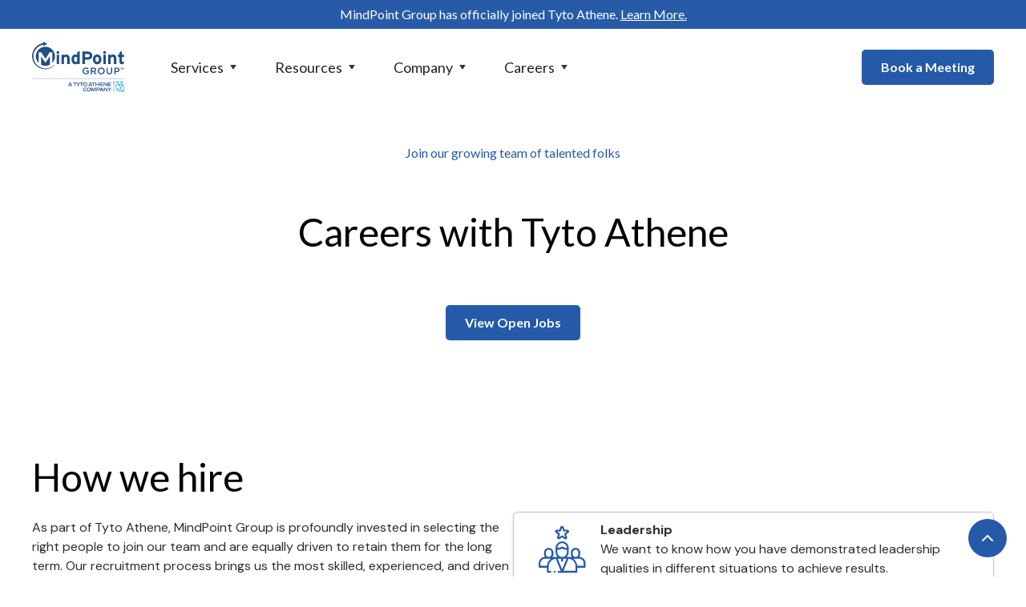

--- FILE ---
content_type: text/html
request_url: https://www.mindpointgroup.com/company/careers
body_size: 12597
content:
<!DOCTYPE html><!-- Last Published: Fri Jan 02 2026 16:46:26 GMT+0000 (Coordinated Universal Time) --><html data-wf-domain="www.mindpointgroup.com" data-wf-page="606e028b1d4e7fd408c75f9b" data-wf-site="601959b76833363126385b0d" lang="en"><head><meta charset="utf-8"/><title>Careers in Cybersecurity at MindPoint Group</title><meta content="Looking for a job in cyber security? Have you checked out MPG? Find our list of current openings (lots of remote work!) and learn what it is like to work at MindPoint Group, how we hire, and our benefits." name="description"/><meta content="Careers in Cybersecurity at MindPoint Group" property="og:title"/><meta content="Looking for a job in cyber security? Have you checked out MPG? Find our list of current openings (lots of remote work!) and learn what it is like to work at MindPoint Group, how we hire, and our benefits." property="og:description"/><meta content="Careers in Cybersecurity at MindPoint Group" property="twitter:title"/><meta content="Looking for a job in cyber security? Have you checked out MPG? Find our list of current openings (lots of remote work!) and learn what it is like to work at MindPoint Group, how we hire, and our benefits." property="twitter:description"/><meta property="og:type" content="website"/><meta content="summary_large_image" name="twitter:card"/><meta content="width=device-width, initial-scale=1" name="viewport"/><meta content="RqDma375p5iuMC5S8p71zKiuuVu1IQJcWxsgrQdebRg" name="google-site-verification"/><link href="https://cdn.prod.website-files.com/601959b76833363126385b0d/css/mindpointgroup.shared.a35a0c7d5.min.css" rel="stylesheet" type="text/css"/><link href="https://fonts.googleapis.com" rel="preconnect"/><link href="https://fonts.gstatic.com" rel="preconnect" crossorigin="anonymous"/><script src="https://ajax.googleapis.com/ajax/libs/webfont/1.6.26/webfont.js" type="text/javascript"></script><script type="text/javascript">WebFont.load({  google: {    families: ["Lato:100,100italic,300,300italic,400,400italic,700,700italic,900,900italic","Open Sans:300,300italic,400,400italic,600,600italic,700,700italic,800,800italic","Montserrat:100,100italic,200,200italic,300,300italic,400,400italic,500,500italic,600,600italic,700,700italic,800,800italic,900,900italic","Caveat:regular","DM Sans:regular,500,500italic,700,700italic"]  }});</script><script type="text/javascript">!function(o,c){var n=c.documentElement,t=" w-mod-";n.className+=t+"js",("ontouchstart"in o||o.DocumentTouch&&c instanceof DocumentTouch)&&(n.className+=t+"touch")}(window,document);</script><link href="https://cdn.prod.website-files.com/601959b76833363126385b0d/601da9b6a8bfd0d62f0ba719_MPG-icon-blue-32px.png" rel="shortcut icon" type="image/x-icon"/><link href="https://cdn.prod.website-files.com/601959b76833363126385b0d/601da9e33ff62e746588a597_MPG-icon-blue-256px.png" rel="apple-touch-icon"/><link href="https://www.mindpointgroup.com/company/careers" rel="canonical"/><style>
body{
  -webkit-font-smoothing: antialiased;
  -moz-osx-font-smoothing: grayscale;
}
</style>
<!-- Google Tag Manager -->
<script>(function(w,d,s,l,i){w[l]=w[l]||[];w[l].push({'gtm.start':
new Date().getTime(),event:'gtm.js'});var f=d.getElementsByTagName(s)[0],
j=d.createElement(s),dl=l!='dataLayer'?'&l='+l:'';j.async=true;j.src=
'https://www.googletagmanager.com/gtm.js?id='+i+dl;f.parentNode.insertBefore(j,f);
})(window,document,'script','dataLayer','GTM-TRMDDNV');</script>
<!-- End Google Tag Manager -->
<!-- Finsweet Cookie Consent -->
<script async src="https://cdn.jsdelivr.net/npm/@finsweet/cookie-consent@1/fs-cc.js" fs-cc-mode="opt-in"></script></head><body><div id="top" class="back-to-top-container"><div class="back-to-top-button-wrapper"><a href="#top" class="button-circle bg-primary-1 w-inline-block"><img src="https://cdn.prod.website-files.com/601959b76833363126385b0d/601959b8cde20ccebf09c89e_icon-chevron-up.svg" alt=""/></a></div></div><div aria-label="Main" role="navigation" class="navigation-container"><div class="announcement-bar-container"><div class="top-bar-announcement-script w-embed w-script"><script>document.addEventListener("DOMContentLoaded", function() {
  var announcementBar = document.querySelector(".announcement-bar-container .announcement-bar-text");
  if (announcementBar) {
    announcementBar.innerHTML = 'MindPoint Group has officially joined Tyto Athene. <a href="https://www.mindpointgroup.com/blog/tyto-acquires-mpg" style="color:white; text-decoration:underline;">Learn More.</a>';
  }
});</script></div><p class="announcement-bar-text"></p></div><div class="menu-container"><div data-collapse="medium" data-animation="default" data-duration="400" data-easing="ease" data-easing2="ease" role="banner" class="navbar w-nav"><a href="/" class="w-nav-brand"><img src="https://cdn.prod.website-files.com/601959b76833363126385b0d/674c7006b0617439310089c5_MPG-TYTO_Logo-4C-Blue.svg" alt="" width="115" class="homepagelogo"/></a><nav role="navigation" class="nav-menu-wrapper w-nav-menu"><div class="nav-links nav-links-1"><div data-delay="0" data-hover="true" class="navigation-dropdown w-dropdown"><div class="nav-link w-dropdown-toggle"><div class="row2 no-wrap"><div class="nav-menu-label">Services</div><img src="https://cdn.prod.website-files.com/601959b76833363126385b0d/601959b8cde20cc61909c882_icon-caret-down.svg" alt="" class="dropdown-icon"/></div></div><nav class="dropdown-list w-dropdown-list"><div class="dropdown-grid"><div class="dropdown-link-blocks"><div class="interior-dropdown-menu-trigger"><a href="/mpgsoc/mpgsoc" class="menu-header-link-block w-inline-block"><h2 class="dropdown-link menu-underline blue-menu-header-text">Cybersecurity Operations</h2></a></div><div class="interior-dropdown-menu-content"><a href="/mpgsoc/mpgsoc" class="dropdown-link text-small menu-spacing w-dropdown-link">SOC-as-a-Service</a><a href="/mpgsoc/mdr-managed-detection-and-response" class="dropdown-link text-small menu-spacing w-dropdown-link">MDR</a><a href="/mpgsoc/managed-siem" class="dropdown-link text-small menu-spacing w-dropdown-link">Managed SIEM</a><a href="/mpgsoc/mpgsoc" class="dropdown-link text-small menu-spacing w-dropdown-link">View All</a></div></div><div class="dropdown-link-blocks"><a href="/grc/grc-services-overview" class="menu-header-link-block w-inline-block"><h2 class="dropdown-link menu-underline blue-menu-header-text">Governance, Risk, &amp; Compliance</h2></a><a href="/grc/fedramp-and-3pao" class="dropdown-link text-small menu-spacing w-dropdown-link">FedRAMP and 3PAO Services</a><a href="/grc/governance-risk-and-compliance-advisory" class="dropdown-link text-small menu-spacing w-dropdown-link">Document Generation</a><a href="/grc/grc-services-overview" class="dropdown-link text-small menu-spacing w-dropdown-link">View All</a></div><div class="dropdown-link-blocks"><a href="/pss/pss-overview" class="menu-header-link-block w-inline-block"><h2 class="dropdown-link menu-underline blue-menu-header-text">Proactive Security Services</h2></a><a href="/pss/penetration-testing" class="dropdown-link text-small menu-spacing w-dropdown-link">Penetration Testing</a><a href="/pss/red-teaming" class="dropdown-link text-small menu-spacing w-dropdown-link">Red Teaming</a><a href="/pss/cyber-threat-hunting" class="dropdown-link text-small menu-spacing w-dropdown-link">Cyber Threat Hunting</a><a href="/pss/phishing-and-social-engineering-defense" class="dropdown-link text-small menu-spacing w-dropdown-link">Phishing &amp; Social Engineering</a><a href="/pss/vulnerability-scanning" class="dropdown-link text-small menu-spacing w-dropdown-link">Vulnerability Management</a><a href="/pss/pss-overview" class="dropdown-link text-small menu-spacing w-dropdown-link">View All</a></div><div class="dropdown-link-blocks"><a href="/cybersecurity-consulting/transform/security-architecture-and-engineering" class="menu-header-link-block w-inline-block"><h2 class="dropdown-link menu-underline blue-menu-header-text">Architecture &amp; Engineering</h2></a><a href="/cybersecurity-products/automation-counselor" class="dropdown-link text-small menu-spacing w-dropdown-link">Automation Counselor</a><a href="https://www.lockdownenterprise.com/#mpgmenu" target="_blank" class="dropdown-link text-small menu-spacing w-dropdown-link">Lockdown Enterprise</a><a href="/cybersecurity-consulting/automate/baseline-modernization" class="dropdown-link text-small menu-spacing w-dropdown-link">Security Hardening Baseline Automation</a><a href="/grc/cybersecurity-hygiene-check" class="dropdown-link text-small menu-spacing w-dropdown-link">Cloud Security Risk Review</a><a href="/cybersecurity-consulting/transform/security-architecture-and-engineering" class="dropdown-link text-small menu-spacing w-dropdown-link">View All</a></div></div></nav></div><div data-delay="0" data-hover="true" class="navigation-dropdown w-dropdown"><div class="nav-link w-dropdown-toggle"><div class="row2 no-wrap"><div class="nav-menu-label">Resources</div><img src="https://cdn.prod.website-files.com/601959b76833363126385b0d/601959b8cde20cc61909c882_icon-caret-down.svg" alt="" class="dropdown-icon"/></div></div><nav class="dropdown-list w-dropdown-list"><div class="dropdown-grid"><div class="dropdown-link-block"><a href="/blog" class="dropdown-link menu-underline blue-menu-header-text w-dropdown-link">Blog</a><a href="/blog" class="dropdown-link text-small menu-spacing w-dropdown-link">All Articles</a><a href="https://www.mindpointgroup.com/blog-categories/cybersecurity-operations" class="dropdown-link text-small menu-spacing w-dropdown-link">Cybersecurity Operations</a><a href="https://www.mindpointgroup.com/blog-categories/pss" class="dropdown-link text-small menu-spacing w-dropdown-link">Proactive Security Services</a><a href="https://www.mindpointgroup.com/blog-categories/grc" class="dropdown-link text-small menu-spacing w-dropdown-link">Governance, Risk, &amp; Compliance</a><a href="https://www.mindpointgroup.com/blog-categories/architecture-engineering" class="dropdown-link text-small menu-spacing w-dropdown-link">Architecture &amp; Engineering</a><a href="/tags/fedramp" class="dropdown-link text-small menu-spacing w-dropdown-link">FedRAMP</a><a href="/tags/pentest" class="dropdown-link text-small menu-spacing w-dropdown-link">Penetration Testing</a><a href="/tags/risk-management" class="dropdown-link text-small menu-spacing w-dropdown-link">Risk Management</a><a href="/tags/vulnerability-management" class="dropdown-link text-small menu-spacing w-dropdown-link">Vulnerability Management</a></div><div class="dropdown-link-block"><a href="/cybersecurity-resources/all-resources" class="dropdown-link w-inline-block"><h6 class="h6-small dropdown-heading">Datasheets and Whitepapers</h6><div class="text-small padded-menu-description">Downloadables about our Solutions, Products, and Solutions</div></a></div></div></nav></div><div data-delay="0" data-hover="true" class="navigation-dropdown w-dropdown"><div class="nav-link w-dropdown-toggle"><div class="row2 no-wrap"><div class="nav-menu-label">Company</div><img src="https://cdn.prod.website-files.com/601959b76833363126385b0d/601959b8cde20cc61909c882_icon-caret-down.svg" alt="" class="dropdown-icon"/></div></div><nav class="dropdown-list w-dropdown-list"><div class="dropdown-menu"><a href="/company/about-us" class="dropdown-link text-small menu-spacing w-dropdown-link">About MPG</a><a href="/company/customers" class="dropdown-link text-small menu-spacing w-dropdown-link">Customers</a><a href="/company/certifications" class="dropdown-link text-small menu-spacing w-dropdown-link">Certifications</a><a href="/company/partnerships" class="dropdown-link text-small menu-spacing w-dropdown-link">Partnerships</a><a href="/company/contract-vehicles-and-business-designations" class="dropdown-link text-small menu-spacing w-dropdown-link">Contract Vehicles</a><a href="/company/mpg-capability-statement" class="dropdown-link text-small menu-spacing w-dropdown-link">Capability Statement</a><a href="https://gotyto.com/who-we-are/contact-us" target="_blank" class="dropdown-link text-small menu-spacing w-dropdown-link">Contact Us</a></div></nav></div><div data-delay="0" data-hover="true" class="navigation-dropdown w-dropdown"><div class="nav-link w-dropdown-toggle"><div class="row2 no-wrap"><div class="nav-menu-label">Careers</div><img src="https://cdn.prod.website-files.com/601959b76833363126385b0d/601959b8cde20cc61909c882_icon-caret-down.svg" alt="" class="dropdown-icon"/></div></div><nav class="dropdown-list w-dropdown-list"><div class="dropdown-menu"><a href="https://gotyto.com/jobs/?utm_source=MPG&amp;utm_medium=menu-click" target="_blank" class="dropdown-link text-small menu-spacing w-dropdown-link">Open Jobs</a><a href="https://gotyto.com/who-we-are/careers/?utm_source=MPG&amp;utm_medium=menu-click" target="_blank" class="dropdown-link text-small menu-spacing w-dropdown-link">Careers with Tyto Athene</a><a href="/company/careers" aria-current="page" class="dropdown-link text-small menu-spacing w-dropdown-link w--current">Careers</a></div></nav></div></div></nav><div class="nav-menu-button-wrapper"><div class="nav-functions"><a href="https://gotyto.com/who-we-are/contact-us" id="book-a-meeting-header" target="_blank" class="button-old bg-primary-1 w-button">Book a Meeting</a></div><div class="menu-button w-nav-button"><img src="https://cdn.prod.website-files.com/601959b76833363126385b0d/601959b8cde20c4e5b09c893_icon-menu.svg" alt="" class="menu-icon"/></div></div></div></div></div><div class="section no-bottom-space"><div class="container"><div class="section-title no-bottom-space"><div class="subheading text-primary-1">Join our growing team of talented folks</div><h1 class="large-heading">Careers with Tyto Athene</h1><a href="https://gotyto.com/jobs" data-scroll-time="0" target="_blank" class="button-side-by-side w-inline-block"><div>View Open Jobs</div></a></div></div></div><div class="section bottom-space-small"><div class="container"><div class="w-layout-grid row2 row-split-content"><div class="content-width-medium"><h2 class="large-heading text-align-left">How we hire</h2><div class="text-block-35">As part of Tyto Athene, MindPoint Group is profoundly invested in selecting the right people to join our team and are equally driven to retain them for the long term. Our recruitment process brings us the most skilled, experienced, and driven information security consulting experts in the industry and it simultaneously allows applicants to determine if the cybersecruity team at Tyto Athene is the right fit. <br/><br/>We want to make sure that the hiring process is transparent and are dedicated to providing the best recruiting experience for our applicants. <br/><br/>We are looking for innovative, team-oriented security experts who can get things done. In tandem with our core values, we’re looking for several key traits during the interview process. <br/>‍</div><a href="https://gotyto.com/jobs?utm_source=MPG&amp;utm_medium=careers-page-click" target="_blank" class="button-side-by-side w-button">View Tyto Athene Job Openings</a></div><div class="content-width-medium"><div class="w-layout-grid grid-rows grid-rows-compact"><div class="card shadow-small"><div class="card-body"><div class="row2 row-no-wrap row-align-center"><img src="https://cdn.prod.website-files.com/601959b76833363126385b0d/655e5bc54a5d94da1fe0e676_Leadership-icon-blue.svg" width="72" height="72" alt="Leadership icon"/><div class="text-space-left"><strong>Leadership<br/></strong>We want to know how you have demonstrated leadership qualities in different situations to achieve results.</div></div></div></div><div class="card shadow-small"><div class="card-body"><div class="row2 row-no-wrap row-align-center"><img src="https://cdn.prod.website-files.com/601959b76833363126385b0d/655cdf75908ef2c4a7ff8a37_Security_experts-icon-blue.svg" width="72" height="72" alt="Technical Expertise Icon" class="icon-large"/><div class="text-space-left"><strong>Technical Expertise<br/></strong>We want to make sure that you have the experience and the background that will set you up for success in your role. Many of our technical roles require specialized skill sets, and we are looking for you to demonstrate that knowledge.</div></div></div></div><div class="card shadow-small no-bottom-space"><div class="card-body"><div class="row2 row-no-wrap row-align-center"><img src="https://cdn.prod.website-files.com/601959b76833363126385b0d/655cdf75f1d8f647254b6002_Problem_solvers-icon-blue.svg" width="72" height="72" alt="Problem Solving Skills Icon"/><div class="text-space-left"><strong>Problem-Solving Skills<br/></strong>We are likely to ask you some role-related questions that provide insight into how you solve problems. We want to learn how you would tackle the problem presented.</div></div></div></div></div></div></div></div></div><div class="section bg-primary-1"><div class="container"><div class="columns-10 w-row"><div class="column-17 w-col w-col-6"><img src="https://cdn.prod.website-files.com/601959b76833363126385b0d/634c1f33feb1d6b0bb8f1093_recruit-together.webp" width="506" sizes="(max-width: 767px) 96vw, (max-width: 1919px) 48vw, 506px" srcset="https://cdn.prod.website-files.com/601959b76833363126385b0d/634c1f33feb1d6b0bb8f1093_recruit-together-p-500.webp 500w, https://cdn.prod.website-files.com/601959b76833363126385b0d/634c1f33feb1d6b0bb8f1093_recruit-together.webp 568w" alt="MPG Employees with holiday sweaters" class="bordered-image rotate-image-left white"/></div><div class="column-18 w-col w-col-6"><div class="content-width-medium justify-content-center text-center"><h2 class="heading-5">Benefits</h2><div><blockquote class="quote">We pride ourselves on keeping our employees happy. Here are just a few of the benefits we offer employees:</blockquote><ul role="list"><li class="list-item left-justify">Flexible Leave Policy</li><li class="list-item left-justify">11 paid holidays</li><li class="list-item left-justify">Company-paid maternity and paternity leave</li><li class="list-item left-justify">Great healthcare, dental, vision and flexible spending plans</li><li class="list-item left-justify">Company-paid life insurance</li><li class="list-item left-justify">Company-paid Short and Long-Term Disability </li><li class="list-item left-justify">401k w/ 4% company match</li><li class="list-item left-justify">Performance bonuses</li><li class="list-item left-justify">Generous tuition and professional development reimbursement </li><li class="list-item left-justify">Pre-tax commuter benefits</li></ul></div><div class="div-block-5"><a href="https://gotyto.com/jobs/?utm_source=MPG&amp;utm_medium=careers-page-click" target="_blank" class="button-side-by-side button-white w-button">View Tyto Athene Job Openings</a></div></div></div></div></div></div><div class="section about-mpg"><div class="container"><div class="section-title-wide"><div class="subheading text-primary-1">Why join our team?</div><h2 class="large-heading">Working at Tyto Athene</h2></div><section><p class="paragraph---centered">Our core values are central to everything we do. </p><div class="w-layout-grid grid-fifths"><div class="centered-grid-item"><img width="72" height="72" alt="Trust and Mutual Respect Icon" src="https://cdn.prod.website-files.com/601959b76833363126385b0d/655cdf752e755389ee1770b6_Trust_and_mutual_respect-icon-blue.svg" class="icon-large"/><h3 class="h6-small">Trust and Mutual Respect</h3><div class="tab-menu-text">Our diverse professional backgrounds and the resulting respect we show for differences in perspective and experience foster innovation and transformation.</div></div><div class="centered-grid-item"><img width="72" height="72" alt="Honesty Icon" src="https://cdn.prod.website-files.com/601959b76833363126385b0d/655e5178a33f033ba7b13e52_Honesty-icon-blue.svg" class="icon-large"/><h3 class="h6-small">Honesty</h3><div class="tab-menu-text">We are honest and transparent with our people and customers.</div></div><div class="centered-grid-item"><img width="72" height="72" alt="Accountability Icon" src="https://cdn.prod.website-files.com/601959b76833363126385b0d/655cdf756c3cfe74e6b2d7e5_accountability-icon-blue.svg" class="icon-large"/><h3 class="h6-small">Accountability<br/></h3><div class="tab-menu-text">Everyone at MindPoint Group is accountable for their actions to their teams, customers, and actions.</div></div><div class="centered-grid-item"><img width="72" height="72" alt="Focus icon" src="https://cdn.prod.website-files.com/601959b76833363126385b0d/655cdf757ce092bc65dfefbc_focus_and_direction-icon-blue.svg" class="icon-large"/><h3 class="h6-small">Focus and Direction</h3><div class="tab-menu-text">We&#x27;ve been focused on cybersecurity from the beginning. It&#x27;s this focus and determination that we bring to every enagagement.</div></div><div class="centered-grid-item"><img width="72" height="72" alt="Innovation Icon" src="https://cdn.prod.website-files.com/601959b76833363126385b0d/655cdf758ec68472a00fe4e1_Innovation-icon-blue.svg" class="icon-large"/><h3 class="h6-small">Innovation</h3><div class="tab-menu-text">We think outside the box and come up with new ways to solve today&#x27;s cybersecurity challenges with an eye on tomorrow&#x27;s needs.</div></div></div></section></div></div><div id="jobs" class="section bg-primary-1"><div class="section-title-wide"><h2 class="no-bottom-space">Join our growing team</h2><a href="https://gotyto.com/jobs/?utm_source=MPG&amp;utm_medium=careers-page-click" target="_blank" class="button-side-by-side button-white w-button">See Tyto Athene Open Jobs</a></div><div class="container"><div class="html-embed-2 w-embed w-script"><script type='text/javascript' src='https://static.smartrecruiters.com/job-widget/1.6.0/script/smart_widget.js'></script>
<script type='text/javascript' class='job_widget'>
widget({
    "company_code": "MindPointGroupLLC",
    "bg_color_widget": "#ffffff",
    "bg_color_headers": "#2559a8",
    "bg_color_links": "#c2c2c2",
    "txt_color_headers": "#ffffff",
    "txt_color_job": "#3d3d3d",
    "bg_color_even_row": "#ffffff",
    "bg_color_odd_row": "#f6f8fc",
    "auto_width": "auto",
    "auto_height": "auto",
    "number": "on",
    "job_title": "true",
    "location": "true",
    "dateFormat": "us",
    "add_search": "false",
    "departments_field_id": "58b7e4dde4b0885c92cd9932",
    "jobAdType": "PUBLIC",
    "trid": "",
    "api_url": "https://www.smartrecruiters.com",
    "custom_css_url": "https://static.smartrecruiters.com/job-widget/1.6.0/css/smart_widget.css"
});
</script></div></div></div><div id="legal-terms-privacy-policy" class="bg-primary-3"><div class="horizontal-rule bg-white"></div><div class="footer"><div class="container"><div class="footer-row"><div class="footer-left"><a href="/" class="footer-logo w-inline-block"><img src="https://cdn.prod.website-files.com/601959b76833363126385b0d/674c7007b0617439310089e2_MPG-TYTO_Logo-1C-White.svg" width="200" alt="" loading="lazy"/></a><ul role="list" class="social-icons-list w-list-unstyled"><li class="list-item"><a href="https://www.linkedin.com/company/mindpoint-group-llc/" target="_blank" class="button-circle button-small bg-white w-inline-block"><img src="https://cdn.prod.website-files.com/601959b76833363126385b0d/601959b8cde20c503309c8df_linkedin.svg" alt="" loading="lazy" class="social-icon"/></a></li><li class="list-item"><a href="https://www.youtube.com/@mindpointgroup" target="_blank" class="button-circle button-small bg-white w-inline-block"><img src="https://cdn.prod.website-files.com/601959b76833363126385b0d/601959b8cde20c6d1309c8da_youtube.svg" alt="YouTube Icon White" loading="lazy" class="social-icon"/></a></li></ul></div><div class="footer-right"><div class="footer-menu-column"><h6 class="h6-small footer-menu-underline footer-services-menu"><a href="/cybersecurity-consulting/all-services" class="hover-link text-large text-white">Services</a></h6><ul role="list" class="link-list footer-services-list w-list-unstyled"><li id="w-node-dfbb6a56-3579-f32c-6e56-4c38c41df9f9-e63bd4a6" class="list-item left-justify"><a href="/mpgsoc/mpgsoc" class="hover-link text-white footer-service">Cybersecurity Operations</a></li><li class="list-item left-justify"><a href="/grc/grc-services-overview" class="hover-link text-white footer-service">Governance, Risk, and Compliance</a></li><li class="list-item left-justify"><a href="/pss/pss-overview" class="hover-link text-white footer-service">Proactive Security Services</a></li><li class="list-item left-justify"><a href="/cybersecurity-consulting/transform/security-architecture-and-engineering" class="hover-link text-white footer-service">Architecture &amp; Engineering</a></li></ul></div><div class="footer-menu-column"><h6 class="h6-small footer-menu-underline"><a href="#" class="hover-link text-large text-white">Resources</a></h6><ul role="list" class="link-list w-list-unstyled"><li id="w-node-dfbb6a56-3579-f32c-6e56-4c38c41dfa0a-e63bd4a6" class="list-item left-justify"><a href="/blog" class="hover-link text-white">Cybersecurity Articles</a></li><li class="list-item left-justify"><a href="/cybersecurity-resources/all-resources" target="_blank" class="hover-link text-white">Datasheets &amp; White Papers</a></li></ul></div><div class="footer-menu-column"><h6 class="h6-small footer-menu-underline"><a href="#" class="hover-link text-large text-white">Company</a></h6><ul role="list" class="link-list w-list-unstyled"><li class="list-item left-justify"><a href="https://gotyto.com/who-we-are/contact-us/" class="hover-link text-white">Contact Us</a></li><li class="list-item left-justify"><a href="/company/about-us" class="hover-link text-white">About MPG</a></li><li class="list-item left-justify"><a href="/company/careers" aria-current="page" class="hover-link text-white w--current">Careers</a></li><li class="list-item left-justify"><a href="/company/mpg-capability-statement" class="hover-link text-white">Capability Statement</a></li><li class="list-item left-justify"><a href="/company/equal-opportunity" class="hover-link text-white">EEO Statement</a></li></ul></div></div></div></div><div class="container"><div class="footer-lower-row"><div class="w-layout-hflex flex-block"><a href="https://www.mindpointgroup.com/legal-terms/privacy-policy" class="footer-lower-row">Privacy Policy</a><a href="https://www.mindpointgroup.com/legal-terms/mindpoint-group-subscription-terms-and-conditions" class="footer-lower-row">Site Terms</a><a href="/legal" class="footer-lower-row">Legal</a><a href="/legal" class="footer-lower-row">© 2025 MindPoint Group, A Tyto Athene Company. All Rights Reserved</a></div></div></div></div><div class="fs-cc-components"><div fs-cc="banner" class="fs-cc-banner_component"><div class="fs-cc-banner_container"><div class="fs-cc-banner_text">By clicking <strong>“Accept All Cookies”</strong>, you agree to the storing of cookies on your device to enhance site navigation, analyze site usage, and assist in our marketing efforts. View our <a href="#" class="fs-cc-banner_text-link">Privacy Policy</a> for more information.</div><div class="fs-cc-banner_buttons-wrapper"><a fs-cc="open-preferences" href="#" class="fs-cc-banner_text-link">Preferences</a><a fs-cc="deny" href="#" class="fs-cc-banner_button fs-cc-button-alt w-button">Deny</a><a fs-cc="allow" href="#" class="fs-cc-banner_button w-button">Accept</a></div></div><div fs-cc="interaction" class="fs-cc-banner_trigger"></div></div><div fs-cc="manager" class="fs-cc-manager_component"><div fs-cc="open-preferences" class="fs-cc-manager_button"><div class="fs-cc-manager_icon w-embed"><svg viewBox="0 0 54 54" fill="none" xmlns="http://www.w3.org/2000/svg">
<g clip-path="url(#clip0)">
<path d="M52.631 30.3899C52.229 30.4443 51.8161 30.4769 51.3924 30.4769C47.5135 30.4769 44.2322 27.9344 43.1022 24.4358C42.9066 23.8382 42.4177 23.371 41.7984 23.2624C35.3553 22.0346 30.4877 16.3847 30.4877 9.5831C30.4877 6.72555 31.3461 4.07445 32.8237 1.86881C33.1714 1.34728 32.8781 0.641046 32.2588 0.521529C30.5529 0.173843 28.8036 0 27 0C12.093 0 0 12.093 0 27C0 41.907 12.093 54 27 54C40.4402 54 51.5553 44.2213 53.6415 31.3678C53.7392 30.7811 53.2068 30.303 52.631 30.3899Z" fill="#4264D1"/>
<path d="M14.8093 21.7738C16.7355 21.7738 18.297 20.2123 18.297 18.2861C18.297 16.3599 16.7355 14.7984 14.8093 14.7984C12.883 14.7984 11.3215 16.3599 11.3215 18.2861C11.3215 20.2123 12.883 21.7738 14.8093 21.7738Z" fill="#6CE2FF"/>
<path d="M16.5477 38.3215C17.9879 38.3215 19.1554 37.154 19.1554 35.7138C19.1554 34.2737 17.9879 33.1062 16.5477 33.1062C15.1075 33.1062 13.9401 34.2737 13.9401 35.7138C13.9401 37.154 15.1075 38.3215 16.5477 38.3215Z" fill="#6CE2FF"/>
<path d="M38.2129 7.06237L37.963 8.56177C37.7565 9.78953 38.4519 10.9956 39.6254 11.441L41.8419 12.2668C43.2978 12.8101 44.9167 11.9626 45.297 10.4523L46.0901 7.3014C46.5791 5.33481 44.7429 3.58551 42.8089 4.16137L40.06 4.98712C39.093 5.26961 38.3759 6.07364 38.2129 7.06237Z" fill="#6CE2FF"/>
<path d="M47.0354 16.5477L45.9815 17.0692C45.1557 17.4821 44.7972 18.4708 45.1557 19.3183L46.0032 21.2958C46.5139 22.4909 48.1111 22.7191 48.9477 21.7195L50.3058 20.0897C50.9469 19.3183 50.8056 18.1774 50.0125 17.5799L48.8608 16.7106C48.3284 16.3195 47.6221 16.2543 47.0354 16.5477Z" fill="#6CE2FF"/>
<path d="M52.2615 13.06C53.2216 13.06 53.9999 12.2816 53.9999 11.3215C53.9999 10.3614 53.2216 9.5831 52.2615 9.5831C51.3014 9.5831 50.5231 10.3614 50.5231 11.3215C50.5231 12.2816 51.3014 13.06 52.2615 13.06Z" fill="#6CE2FF"/>
<path d="M30.2704 50.7296C15.3634 50.7296 3.27042 38.6366 3.27042 23.7296C3.27042 17.1018 5.66076 11.039 9.61569 6.34528C3.73763 11.2998 0 18.7099 0 27C0 41.907 12.093 54 27 54C35.2901 54 42.7002 50.2732 47.6439 44.3952C42.9501 48.3501 36.8873 50.7296 30.2704 50.7296Z" fill="#4264D1"/>
<path d="M42.2222 10.2459C40.7662 9.70263 39.897 8.19236 40.1469 6.64951L40.4403 4.86761L40.0274 4.98713C39.0712 5.26963 38.365 6.07365 38.202 7.06238L37.9521 8.56178C37.7457 9.78955 38.4411 10.9956 39.6145 11.4411L41.831 12.2668C43.0044 12.7014 44.2648 12.2342 44.9167 11.2563L42.2222 10.2459Z" fill="#4264D1"/>
<path d="M47.8612 20.1658L46.905 17.9276C46.7203 17.5038 46.7095 17.0584 46.8181 16.6455L45.9815 17.0692C45.1557 17.4821 44.7972 18.4708 45.1557 19.3183L46.0032 21.2958C46.5139 22.491 48.1111 22.7191 48.9477 21.7195L49.2845 21.3175C48.6869 21.198 48.1328 20.8069 47.8612 20.1658Z" fill="#4264D1"/>
<path d="M16.6563 19.9268C14.7332 19.9268 13.1686 18.3622 13.1686 16.4391C13.1686 15.961 13.2664 15.4938 13.4402 15.0809C12.1907 15.6133 11.3107 16.8519 11.3107 18.2861C11.3107 20.2093 12.8753 21.7739 14.7984 21.7739C16.2435 21.7739 17.4821 20.8938 18.0036 19.6443C17.6016 19.829 17.1344 19.9268 16.6563 19.9268Z" fill="white"/>
<path d="M17.9059 36.9634C16.4608 36.9634 15.2982 35.79 15.2982 34.3557C15.2982 33.9863 15.3743 33.6386 15.5155 33.3235C14.592 33.7256 13.9401 34.6491 13.9401 35.7248C13.9401 37.1698 15.1135 38.3324 16.5477 38.3324C17.6234 38.3324 18.5469 37.6805 18.9489 36.757C18.623 36.8873 18.2753 36.9634 17.9059 36.9634Z" fill="white"/>
<path d="M33.0954 41.8093C35.0216 41.8093 36.5831 40.2477 36.5831 38.3215C36.5831 36.3953 35.0216 34.8338 33.0954 34.8338C31.1692 34.8338 29.6077 36.3953 29.6077 38.3215C29.6077 40.2477 31.1692 41.8093 33.0954 41.8093Z" fill="#6CE2FF"/>
<path d="M34.9425 39.9513C33.0193 39.9513 31.4547 38.3867 31.4547 36.4636C31.4547 35.9855 31.5525 35.5183 31.7264 35.1054C30.4769 35.6378 29.5968 36.8765 29.5968 38.3107C29.5968 40.2338 31.1614 41.7984 33.0845 41.7984C34.5296 41.7984 35.7682 40.9183 36.2898 39.6688C35.8877 39.8535 35.4314 39.9513 34.9425 39.9513Z" fill="white"/>
<path d="M27.8063 22.9281C27.9601 21.9804 27.3165 21.0874 26.3688 20.9336C25.421 20.7798 24.5281 21.4234 24.3743 22.3711C24.2205 23.3188 24.864 24.2118 25.8118 24.3656C26.7595 24.5194 27.6525 23.8758 27.8063 22.9281Z" fill="#6CE2FF"/>
<path d="M42.6785 35.6487C42.798 35.6487 42.9284 35.6161 43.0371 35.5618C43.4391 35.3553 43.602 34.8664 43.4065 34.4644L42.5373 32.726C42.3308 32.3239 41.8419 32.161 41.4399 32.3565C41.0379 32.563 40.8749 33.0519 41.0705 33.4539L41.9397 35.1924C42.0918 35.4857 42.3743 35.6487 42.6785 35.6487Z" fill="white"/>
<path d="M33.0954 30.4225C33.2149 30.4225 33.3453 30.39 33.4539 30.3356L35.1923 29.4664C35.5944 29.26 35.7573 28.771 35.5618 28.369C35.3553 27.967 34.8664 27.804 34.4644 27.9996L32.726 28.8688C32.3239 29.0753 32.161 29.5642 32.3565 29.9662C32.5087 30.2596 32.802 30.4225 33.0954 30.4225Z" fill="white"/>
<path d="M8.85515 28.2386C8.9964 28.5211 9.28976 28.6841 9.58312 28.6841C9.70263 28.6841 9.83302 28.6515 9.94167 28.5972C10.3437 28.3908 10.5067 27.9018 10.3111 27.4998L9.44187 25.7614C9.23543 25.3594 8.7465 25.1964 8.34449 25.392C7.94247 25.5984 7.7795 26.0873 7.97507 26.4894L8.85515 28.2386Z" fill="white"/>
<path d="M22.2845 41.9505L20.5461 42.8197C20.1441 43.0262 19.9811 43.5151 20.1767 43.9171C20.3179 44.1996 20.6113 44.3626 20.9046 44.3626C21.0242 44.3626 21.1545 44.33 21.2632 44.2757L23.0016 43.4064C23.4036 43.2 23.5666 42.7111 23.371 42.3091C23.1755 41.907 22.6865 41.7441 22.2845 41.9505Z" fill="white"/>
<path d="M23.2189 9.00724L22.3497 8.13802C22.0346 7.82293 21.5131 7.82293 21.198 8.13802C20.8829 8.45311 20.8829 8.97464 21.198 9.28973L22.0672 10.1589C22.2302 10.3219 22.4366 10.398 22.6431 10.398C22.8495 10.398 23.0559 10.3219 23.2189 10.1589C23.5449 9.84385 23.5449 9.32233 23.2189 9.00724Z" fill="white"/>
<path d="M19.4596 28.1626C19.1445 28.4777 19.1445 28.9992 19.4596 29.3143L20.3288 30.1835C20.4918 30.3465 20.6982 30.4226 20.9047 30.4226C21.1111 30.4226 21.3175 30.3465 21.4805 30.1835C21.7956 29.8684 21.7956 29.3469 21.4805 29.0318L20.6113 28.1626C20.2853 27.8475 19.7747 27.8475 19.4596 28.1626Z" fill="white"/>
<path d="M29.6729 47.0354V47.9046C29.6729 48.3501 30.0423 48.7195 30.4877 48.7195C30.9332 48.7195 31.3026 48.3501 31.3026 47.9046V47.0354C31.3026 46.5899 30.9332 46.2205 30.4877 46.2205C30.0423 46.2205 29.6729 46.5791 29.6729 47.0354Z" fill="white"/>
<path d="M25.8374 15.3851L26.7067 14.5159C27.0217 14.2008 27.0217 13.6793 26.7067 13.3642C26.3916 13.0491 25.87 13.0491 25.5549 13.3642L24.6857 14.2334C24.3706 14.5485 24.3706 15.07 24.6857 15.3851C24.8487 15.5481 25.0551 15.6241 25.2616 15.6241C25.468 15.6241 25.6745 15.5372 25.8374 15.3851Z" fill="white"/>
</g>
<defs>
<clipPath id="clip0">
<rect width="54" height="54" fill="white"/>
</clipPath>
</defs>
</svg></div></div><div fs-cc="interaction" class="fs-cc-manager_trigger"></div></div><div fs-cc-scroll="disable" fs-cc="preferences" class="fs-cc-prefs_component w-form"><form id="cookie-preferences" name="wf-form-Cookie-Preferences" data-name="Cookie Preferences" method="get" class="fs-cc-prefs_form" data-wf-page-id="606e028b1d4e7fd408c75f9b" data-wf-element-id="ce79c825-c378-73c5-ab97-34903a6167b2"><div fs-cc="close" class="fs-cc-prefs_close"><div class="fs-cc-prefs_close-icon w-embed"><svg fill="currentColor" aria-hidden="true" focusable="false" viewBox="0 0 16 24">
	<path d="M9.414 8l4.293-4.293-1.414-1.414L8 6.586 3.707 2.293 2.293 3.707 6.586 8l-4.293 4.293 1.414 1.414L8 9.414l4.293 4.293 1.414-1.414L9.414 8z"></path>
</svg></div></div><div class="fs-cc-prefs_content"><div class="fs-cc-prefs_space-small"><div class="fs-cc-prefs_title">Privacy Preference Center</div></div><div class="fs-cc-prefs_space-small"><div class="fs-cc-prefs_text">When you visit websites, they may store or retrieve data in your browser. This storage is often necessary for the basic functionality of the website. The storage may be used for marketing, analytics, and personalization of the site, such as storing your preferences. Privacy is important to us, so you have the option of disabling certain types of storage that may not be necessary for the basic functioning of the website. Blocking categories may impact your experience on the website.</div></div><div class="fs-cc-prefs_space-medium"><a fs-cc="deny" href="#" class="fs-cc-prefs_button fs-cc-button-alt w-button">Reject all cookies</a><a fs-cc="allow" href="#" class="fs-cc-prefs_button w-button">Allow all cookies</a></div><div class="fs-cc-prefs_space-small"><div class="fs-cc-prefs_title">Manage Consent Preferences by Category</div></div><div class="fs-cc-prefs_option"><div class="fs-cc-prefs_toggle-wrapper"><div class="fs-cc-prefs_label">Essential</div><div class="fs-cc-prefs_text"><strong>Always Active</strong></div></div><div class="fs-cc-prefs_text">These items are required to enable basic website functionality.</div></div><div class="fs-cc-prefs_option"><div class="fs-cc-prefs_toggle-wrapper"><div class="fs-cc-prefs_label">Marketing</div><label class="w-checkbox fs-cc-prefs_checkbox-field"><input type="checkbox" id="marketing-2" name="marketing-2" data-name="Marketing 2" fs-cc-checkbox="marketing" class="w-checkbox-input fs-cc-prefs_checkbox"/><span for="marketing-2" class="fs-cc-prefs_checkbox-label w-form-label">Essential</span><div class="fs-cc-prefs_toggle"></div></label></div><div class="fs-cc-prefs_text">These items are used to deliver advertising that is more relevant to you and your interests. They may also be used to limit the number of times you see an advertisement and measure the effectiveness of advertising campaigns. Advertising networks usually place them with the website operator’s permission.</div></div><div class="fs-cc-prefs_option"><div class="fs-cc-prefs_toggle-wrapper"><div class="fs-cc-prefs_label">Personalization</div><label class="w-checkbox fs-cc-prefs_checkbox-field"><input type="checkbox" id="personalization-2" name="personalization-2" data-name="Personalization 2" fs-cc-checkbox="personalization" class="w-checkbox-input fs-cc-prefs_checkbox"/><span for="personalization-2" class="fs-cc-prefs_checkbox-label w-form-label">Essential</span><div class="fs-cc-prefs_toggle"></div></label></div><div class="fs-cc-prefs_text">These items allow the website to remember choices you make (such as your user name, language, or the region you are in) and provide enhanced, more personal features. For example, a website may provide you with local weather reports or traffic news by storing data about your current location.</div></div><div class="fs-cc-prefs_option"><div class="fs-cc-prefs_toggle-wrapper"><div class="fs-cc-prefs_label">Analytics</div><label class="w-checkbox fs-cc-prefs_checkbox-field"><input type="checkbox" id="analytics-2" name="analytics-2" data-name="Analytics 2" fs-cc-checkbox="analytics" class="w-checkbox-input fs-cc-prefs_checkbox"/><span for="analytics-2" class="fs-cc-prefs_checkbox-label w-form-label">Essential</span><div class="fs-cc-prefs_toggle"></div></label></div><div class="fs-cc-prefs_text">These items help the website operator understand how its website performs, how visitors interact with the site, and whether there may be technical issues. This storage type usually doesn’t collect information that identifies a visitor.</div></div><div class="fs-cc-prefs_buttons-wrapper"><a fs-cc="submit" href="#" class="fs-cc-prefs_button w-button">Confirm my preferences and close</a></div><input type="submit" data-wait="Please wait..." class="fs-cc-prefs_submit-hide w-button" value="Submit"/><div class="w-embed"><style>
/* smooth scrolling on iOS devices */
.fs-cc-prefs_content{-webkit-overflow-scrolling: touch}
</style></div></div></form><div class="w-form-done"></div><div class="w-form-fail"></div><div fs-cc="close" class="fs-cc-prefs_overlay"></div><div fs-cc="interaction" class="fs-cc-prefs_trigger"></div></div></div></div><script src="https://d3e54v103j8qbb.cloudfront.net/js/jquery-3.5.1.min.dc5e7f18c8.js?site=601959b76833363126385b0d" type="text/javascript" integrity="sha256-9/aliU8dGd2tb6OSsuzixeV4y/faTqgFtohetphbbj0=" crossorigin="anonymous"></script><script src="https://cdn.prod.website-files.com/601959b76833363126385b0d/js/mindpointgroup.schunk.36b8fb49256177c8.js" type="text/javascript"></script><script src="https://cdn.prod.website-files.com/601959b76833363126385b0d/js/mindpointgroup.24e7bd7d.8eef6a1ec9a19789.js" type="text/javascript"></script>
<script> 
{
	document.getElementById('CTASubmitSource').value = location.pathname;
}
</script>
<script src="https://hubspotonwebflow.com/assets/js/form-124.js" type="text/javascript" integrity="sha384-bjyNIOqAKScdeQ3THsDZLGagNN56B4X2Auu9YZIGu+tA/PlggMk4jbWruG/P6zYj" crossorigin="anonymous"></script></body></html>

--- FILE ---
content_type: text/css
request_url: https://cdn.prod.website-files.com/601959b76833363126385b0d/css/mindpointgroup.shared.a35a0c7d5.min.css
body_size: 56062
content:
html{-webkit-text-size-adjust:100%;-ms-text-size-adjust:100%;font-family:sans-serif}body{margin:0}article,aside,details,figcaption,figure,footer,header,hgroup,main,menu,nav,section,summary{display:block}audio,canvas,progress,video{vertical-align:baseline;display:inline-block}audio:not([controls]){height:0;display:none}[hidden],template{display:none}a{background-color:#0000}a:active,a:hover{outline:0}abbr[title]{border-bottom:1px dotted}b,strong{font-weight:700}dfn{font-style:italic}h1{margin:.67em 0;font-size:2em}mark{color:#000;background:#ff0}small{font-size:80%}sub,sup{vertical-align:baseline;font-size:75%;line-height:0;position:relative}sup{top:-.5em}sub{bottom:-.25em}img{border:0}svg:not(:root){overflow:hidden}hr{box-sizing:content-box;height:0}pre{overflow:auto}code,kbd,pre,samp{font-family:monospace;font-size:1em}button,input,optgroup,select,textarea{color:inherit;font:inherit;margin:0}button{overflow:visible}button,select{text-transform:none}button,html input[type=button],input[type=reset]{-webkit-appearance:button;cursor:pointer}button[disabled],html input[disabled]{cursor:default}button::-moz-focus-inner,input::-moz-focus-inner{border:0;padding:0}input{line-height:normal}input[type=checkbox],input[type=radio]{box-sizing:border-box;padding:0}input[type=number]::-webkit-inner-spin-button,input[type=number]::-webkit-outer-spin-button{height:auto}input[type=search]{-webkit-appearance:none}input[type=search]::-webkit-search-cancel-button,input[type=search]::-webkit-search-decoration{-webkit-appearance:none}legend{border:0;padding:0}textarea{overflow:auto}optgroup{font-weight:700}table{border-collapse:collapse;border-spacing:0}td,th{padding:0}@font-face{font-family:webflow-icons;src:url([data-uri])format("truetype");font-weight:400;font-style:normal}[class^=w-icon-],[class*=\ w-icon-]{speak:none;font-variant:normal;text-transform:none;-webkit-font-smoothing:antialiased;-moz-osx-font-smoothing:grayscale;font-style:normal;font-weight:400;line-height:1;font-family:webflow-icons!important}.w-icon-slider-right:before{content:""}.w-icon-slider-left:before{content:""}.w-icon-nav-menu:before{content:""}.w-icon-arrow-down:before,.w-icon-dropdown-toggle:before{content:""}.w-icon-file-upload-remove:before{content:""}.w-icon-file-upload-icon:before{content:""}*{box-sizing:border-box}html{height:100%}body{color:#333;background-color:#fff;min-height:100%;margin:0;font-family:Arial,sans-serif;font-size:14px;line-height:20px}img{vertical-align:middle;max-width:100%;display:inline-block}html.w-mod-touch *{background-attachment:scroll!important}.w-block{display:block}.w-inline-block{max-width:100%;display:inline-block}.w-clearfix:before,.w-clearfix:after{content:" ";grid-area:1/1/2/2;display:table}.w-clearfix:after{clear:both}.w-hidden{display:none}.w-button{color:#fff;line-height:inherit;cursor:pointer;background-color:#3898ec;border:0;border-radius:0;padding:9px 15px;text-decoration:none;display:inline-block}input.w-button{-webkit-appearance:button}html[data-w-dynpage] [data-w-cloak]{color:#0000!important}.w-code-block{margin:unset}pre.w-code-block code{all:inherit}.w-optimization{display:contents}.w-webflow-badge,.w-webflow-badge>img{box-sizing:unset;width:unset;height:unset;max-height:unset;max-width:unset;min-height:unset;min-width:unset;margin:unset;padding:unset;float:unset;clear:unset;border:unset;border-radius:unset;background:unset;background-image:unset;background-position:unset;background-size:unset;background-repeat:unset;background-origin:unset;background-clip:unset;background-attachment:unset;background-color:unset;box-shadow:unset;transform:unset;direction:unset;font-family:unset;font-weight:unset;color:unset;font-size:unset;line-height:unset;font-style:unset;font-variant:unset;text-align:unset;letter-spacing:unset;-webkit-text-decoration:unset;text-decoration:unset;text-indent:unset;text-transform:unset;list-style-type:unset;text-shadow:unset;vertical-align:unset;cursor:unset;white-space:unset;word-break:unset;word-spacing:unset;word-wrap:unset;transition:unset}.w-webflow-badge{white-space:nowrap;cursor:pointer;box-shadow:0 0 0 1px #0000001a,0 1px 3px #0000001a;visibility:visible!important;opacity:1!important;z-index:2147483647!important;color:#aaadb0!important;overflow:unset!important;background-color:#fff!important;border-radius:3px!important;width:auto!important;height:auto!important;margin:0!important;padding:6px!important;font-size:12px!important;line-height:14px!important;text-decoration:none!important;display:inline-block!important;position:fixed!important;inset:auto 12px 12px auto!important;transform:none!important}.w-webflow-badge>img{position:unset;visibility:unset!important;opacity:1!important;vertical-align:middle!important;display:inline-block!important}h1,h2,h3,h4,h5,h6{margin-bottom:10px;font-weight:700}h1{margin-top:20px;font-size:38px;line-height:44px}h2{margin-top:20px;font-size:32px;line-height:36px}h3{margin-top:20px;font-size:24px;line-height:30px}h4{margin-top:10px;font-size:18px;line-height:24px}h5{margin-top:10px;font-size:14px;line-height:20px}h6{margin-top:10px;font-size:12px;line-height:18px}p{margin-top:0;margin-bottom:10px}blockquote{border-left:5px solid #e2e2e2;margin:0 0 10px;padding:10px 20px;font-size:18px;line-height:22px}figure{margin:0 0 10px}figcaption{text-align:center;margin-top:5px}ul,ol{margin-top:0;margin-bottom:10px;padding-left:40px}.w-list-unstyled{padding-left:0;list-style:none}.w-embed:before,.w-embed:after{content:" ";grid-area:1/1/2/2;display:table}.w-embed:after{clear:both}.w-video{width:100%;padding:0;position:relative}.w-video iframe,.w-video object,.w-video embed{border:none;width:100%;height:100%;position:absolute;top:0;left:0}fieldset{border:0;margin:0;padding:0}button,[type=button],[type=reset]{cursor:pointer;-webkit-appearance:button;border:0}.w-form{margin:0 0 15px}.w-form-done{text-align:center;background-color:#ddd;padding:20px;display:none}.w-form-fail{background-color:#ffdede;margin-top:10px;padding:10px;display:none}label{margin-bottom:5px;font-weight:700;display:block}.w-input,.w-select{color:#333;vertical-align:middle;background-color:#fff;border:1px solid #ccc;width:100%;height:38px;margin-bottom:10px;padding:8px 12px;font-size:14px;line-height:1.42857;display:block}.w-input::placeholder,.w-select::placeholder{color:#999}.w-input:focus,.w-select:focus{border-color:#3898ec;outline:0}.w-input[disabled],.w-select[disabled],.w-input[readonly],.w-select[readonly],fieldset[disabled] .w-input,fieldset[disabled] .w-select{cursor:not-allowed}.w-input[disabled]:not(.w-input-disabled),.w-select[disabled]:not(.w-input-disabled),.w-input[readonly],.w-select[readonly],fieldset[disabled]:not(.w-input-disabled) .w-input,fieldset[disabled]:not(.w-input-disabled) .w-select{background-color:#eee}textarea.w-input,textarea.w-select{height:auto}.w-select{background-color:#f3f3f3}.w-select[multiple]{height:auto}.w-form-label{cursor:pointer;margin-bottom:0;font-weight:400;display:inline-block}.w-radio{margin-bottom:5px;padding-left:20px;display:block}.w-radio:before,.w-radio:after{content:" ";grid-area:1/1/2/2;display:table}.w-radio:after{clear:both}.w-radio-input{float:left;margin:3px 0 0 -20px;line-height:normal}.w-file-upload{margin-bottom:10px;display:block}.w-file-upload-input{opacity:0;z-index:-100;width:.1px;height:.1px;position:absolute;overflow:hidden}.w-file-upload-default,.w-file-upload-uploading,.w-file-upload-success{color:#333;display:inline-block}.w-file-upload-error{margin-top:10px;display:block}.w-file-upload-default.w-hidden,.w-file-upload-uploading.w-hidden,.w-file-upload-error.w-hidden,.w-file-upload-success.w-hidden{display:none}.w-file-upload-uploading-btn{cursor:pointer;background-color:#fafafa;border:1px solid #ccc;margin:0;padding:8px 12px;font-size:14px;font-weight:400;display:flex}.w-file-upload-file{background-color:#fafafa;border:1px solid #ccc;flex-grow:1;justify-content:space-between;margin:0;padding:8px 9px 8px 11px;display:flex}.w-file-upload-file-name{font-size:14px;font-weight:400;display:block}.w-file-remove-link{cursor:pointer;width:auto;height:auto;margin-top:3px;margin-left:10px;padding:3px;display:block}.w-icon-file-upload-remove{margin:auto;font-size:10px}.w-file-upload-error-msg{color:#ea384c;padding:2px 0;display:inline-block}.w-file-upload-info{padding:0 12px;line-height:38px;display:inline-block}.w-file-upload-label{cursor:pointer;background-color:#fafafa;border:1px solid #ccc;margin:0;padding:8px 12px;font-size:14px;font-weight:400;display:inline-block}.w-icon-file-upload-icon,.w-icon-file-upload-uploading{width:20px;margin-right:8px;display:inline-block}.w-icon-file-upload-uploading{height:20px}.w-container{max-width:940px;margin-left:auto;margin-right:auto}.w-container:before,.w-container:after{content:" ";grid-area:1/1/2/2;display:table}.w-container:after{clear:both}.w-container .w-row{margin-left:-10px;margin-right:-10px}.w-row:before,.w-row:after{content:" ";grid-area:1/1/2/2;display:table}.w-row:after{clear:both}.w-row .w-row{margin-left:0;margin-right:0}.w-col{float:left;width:100%;min-height:1px;padding-left:10px;padding-right:10px;position:relative}.w-col .w-col{padding-left:0;padding-right:0}.w-col-1{width:8.33333%}.w-col-2{width:16.6667%}.w-col-3{width:25%}.w-col-4{width:33.3333%}.w-col-5{width:41.6667%}.w-col-6{width:50%}.w-col-7{width:58.3333%}.w-col-8{width:66.6667%}.w-col-9{width:75%}.w-col-10{width:83.3333%}.w-col-11{width:91.6667%}.w-col-12{width:100%}.w-hidden-main{display:none!important}@media screen and (max-width:991px){.w-container{max-width:728px}.w-hidden-main{display:inherit!important}.w-hidden-medium{display:none!important}.w-col-medium-1{width:8.33333%}.w-col-medium-2{width:16.6667%}.w-col-medium-3{width:25%}.w-col-medium-4{width:33.3333%}.w-col-medium-5{width:41.6667%}.w-col-medium-6{width:50%}.w-col-medium-7{width:58.3333%}.w-col-medium-8{width:66.6667%}.w-col-medium-9{width:75%}.w-col-medium-10{width:83.3333%}.w-col-medium-11{width:91.6667%}.w-col-medium-12{width:100%}.w-col-stack{width:100%;left:auto;right:auto}}@media screen and (max-width:767px){.w-hidden-main,.w-hidden-medium{display:inherit!important}.w-hidden-small{display:none!important}.w-row,.w-container .w-row{margin-left:0;margin-right:0}.w-col{width:100%;left:auto;right:auto}.w-col-small-1{width:8.33333%}.w-col-small-2{width:16.6667%}.w-col-small-3{width:25%}.w-col-small-4{width:33.3333%}.w-col-small-5{width:41.6667%}.w-col-small-6{width:50%}.w-col-small-7{width:58.3333%}.w-col-small-8{width:66.6667%}.w-col-small-9{width:75%}.w-col-small-10{width:83.3333%}.w-col-small-11{width:91.6667%}.w-col-small-12{width:100%}}@media screen and (max-width:479px){.w-container{max-width:none}.w-hidden-main,.w-hidden-medium,.w-hidden-small{display:inherit!important}.w-hidden-tiny{display:none!important}.w-col{width:100%}.w-col-tiny-1{width:8.33333%}.w-col-tiny-2{width:16.6667%}.w-col-tiny-3{width:25%}.w-col-tiny-4{width:33.3333%}.w-col-tiny-5{width:41.6667%}.w-col-tiny-6{width:50%}.w-col-tiny-7{width:58.3333%}.w-col-tiny-8{width:66.6667%}.w-col-tiny-9{width:75%}.w-col-tiny-10{width:83.3333%}.w-col-tiny-11{width:91.6667%}.w-col-tiny-12{width:100%}}.w-widget{position:relative}.w-widget-map{width:100%;height:400px}.w-widget-map label{width:auto;display:inline}.w-widget-map img{max-width:inherit}.w-widget-map .gm-style-iw{text-align:center}.w-widget-map .gm-style-iw>button{display:none!important}.w-widget-twitter{overflow:hidden}.w-widget-twitter-count-shim{vertical-align:top;text-align:center;background:#fff;border:1px solid #758696;border-radius:3px;width:28px;height:20px;display:inline-block;position:relative}.w-widget-twitter-count-shim *{pointer-events:none;-webkit-user-select:none;user-select:none}.w-widget-twitter-count-shim .w-widget-twitter-count-inner{text-align:center;color:#999;font-family:serif;font-size:15px;line-height:12px;position:relative}.w-widget-twitter-count-shim .w-widget-twitter-count-clear{display:block;position:relative}.w-widget-twitter-count-shim.w--large{width:36px;height:28px}.w-widget-twitter-count-shim.w--large .w-widget-twitter-count-inner{font-size:18px;line-height:18px}.w-widget-twitter-count-shim:not(.w--vertical){margin-left:5px;margin-right:8px}.w-widget-twitter-count-shim:not(.w--vertical).w--large{margin-left:6px}.w-widget-twitter-count-shim:not(.w--vertical):before,.w-widget-twitter-count-shim:not(.w--vertical):after{content:" ";pointer-events:none;border:solid #0000;width:0;height:0;position:absolute;top:50%;left:0}.w-widget-twitter-count-shim:not(.w--vertical):before{border-width:4px;border-color:#75869600 #5d6c7b #75869600 #75869600;margin-top:-4px;margin-left:-9px}.w-widget-twitter-count-shim:not(.w--vertical).w--large:before{border-width:5px;margin-top:-5px;margin-left:-10px}.w-widget-twitter-count-shim:not(.w--vertical):after{border-width:4px;border-color:#fff0 #fff #fff0 #fff0;margin-top:-4px;margin-left:-8px}.w-widget-twitter-count-shim:not(.w--vertical).w--large:after{border-width:5px;margin-top:-5px;margin-left:-9px}.w-widget-twitter-count-shim.w--vertical{width:61px;height:33px;margin-bottom:8px}.w-widget-twitter-count-shim.w--vertical:before,.w-widget-twitter-count-shim.w--vertical:after{content:" ";pointer-events:none;border:solid #0000;width:0;height:0;position:absolute;top:100%;left:50%}.w-widget-twitter-count-shim.w--vertical:before{border-width:5px;border-color:#5d6c7b #75869600 #75869600;margin-left:-5px}.w-widget-twitter-count-shim.w--vertical:after{border-width:4px;border-color:#fff #fff0 #fff0;margin-left:-4px}.w-widget-twitter-count-shim.w--vertical .w-widget-twitter-count-inner{font-size:18px;line-height:22px}.w-widget-twitter-count-shim.w--vertical.w--large{width:76px}.w-background-video{color:#fff;height:500px;position:relative;overflow:hidden}.w-background-video>video{object-fit:cover;z-index:-100;background-position:50%;background-size:cover;width:100%;height:100%;margin:auto;position:absolute;inset:-100%}.w-background-video>video::-webkit-media-controls-start-playback-button{-webkit-appearance:none;display:none!important}.w-background-video--control{background-color:#0000;padding:0;position:absolute;bottom:1em;right:1em}.w-background-video--control>[hidden]{display:none!important}.w-slider{text-align:center;clear:both;-webkit-tap-highlight-color:#0000;tap-highlight-color:#0000;background:#ddd;height:300px;position:relative}.w-slider-mask{z-index:1;white-space:nowrap;height:100%;display:block;position:relative;left:0;right:0;overflow:hidden}.w-slide{vertical-align:top;white-space:normal;text-align:left;width:100%;height:100%;display:inline-block;position:relative}.w-slider-nav{z-index:2;text-align:center;-webkit-tap-highlight-color:#0000;tap-highlight-color:#0000;height:40px;margin:auto;padding-top:10px;position:absolute;inset:auto 0 0}.w-slider-nav.w-round>div{border-radius:100%}.w-slider-nav.w-num>div{font-size:inherit;line-height:inherit;width:auto;height:auto;padding:.2em .5em}.w-slider-nav.w-shadow>div{box-shadow:0 0 3px #3336}.w-slider-nav-invert{color:#fff}.w-slider-nav-invert>div{background-color:#2226}.w-slider-nav-invert>div.w-active{background-color:#222}.w-slider-dot{cursor:pointer;background-color:#fff6;width:1em;height:1em;margin:0 3px .5em;transition:background-color .1s,color .1s;display:inline-block;position:relative}.w-slider-dot.w-active{background-color:#fff}.w-slider-dot:focus{outline:none;box-shadow:0 0 0 2px #fff}.w-slider-dot:focus.w-active{box-shadow:none}.w-slider-arrow-left,.w-slider-arrow-right{cursor:pointer;color:#fff;-webkit-tap-highlight-color:#0000;tap-highlight-color:#0000;-webkit-user-select:none;user-select:none;width:80px;margin:auto;font-size:40px;position:absolute;inset:0;overflow:hidden}.w-slider-arrow-left [class^=w-icon-],.w-slider-arrow-right [class^=w-icon-],.w-slider-arrow-left [class*=\ w-icon-],.w-slider-arrow-right [class*=\ w-icon-]{position:absolute}.w-slider-arrow-left:focus,.w-slider-arrow-right:focus{outline:0}.w-slider-arrow-left{z-index:3;right:auto}.w-slider-arrow-right{z-index:4;left:auto}.w-icon-slider-left,.w-icon-slider-right{width:1em;height:1em;margin:auto;inset:0}.w-slider-aria-label{clip:rect(0 0 0 0);border:0;width:1px;height:1px;margin:-1px;padding:0;position:absolute;overflow:hidden}.w-slider-force-show{display:block!important}.w-dropdown{text-align:left;z-index:900;margin-left:auto;margin-right:auto;display:inline-block;position:relative}.w-dropdown-btn,.w-dropdown-toggle,.w-dropdown-link{vertical-align:top;color:#222;text-align:left;white-space:nowrap;margin-left:auto;margin-right:auto;padding:20px;text-decoration:none;position:relative}.w-dropdown-toggle{-webkit-user-select:none;user-select:none;cursor:pointer;padding-right:40px;display:inline-block}.w-dropdown-toggle:focus{outline:0}.w-icon-dropdown-toggle{width:1em;height:1em;margin:auto 20px auto auto;position:absolute;top:0;bottom:0;right:0}.w-dropdown-list{background:#ddd;min-width:100%;display:none;position:absolute}.w-dropdown-list.w--open{display:block}.w-dropdown-link{color:#222;padding:10px 20px;display:block}.w-dropdown-link.w--current{color:#0082f3}.w-dropdown-link:focus{outline:0}@media screen and (max-width:767px){.w-nav-brand{padding-left:10px}}.w-lightbox-backdrop{cursor:auto;letter-spacing:normal;text-indent:0;text-shadow:none;text-transform:none;visibility:visible;white-space:normal;word-break:normal;word-spacing:normal;word-wrap:normal;color:#fff;text-align:center;z-index:2000;opacity:0;-webkit-user-select:none;-moz-user-select:none;-webkit-tap-highlight-color:transparent;background:#000000e6;outline:0;font-family:Helvetica Neue,Helvetica,Ubuntu,Segoe UI,Verdana,sans-serif;font-size:17px;font-style:normal;font-weight:300;line-height:1.2;list-style:disc;position:fixed;inset:0;-webkit-transform:translate(0)}.w-lightbox-backdrop,.w-lightbox-container{-webkit-overflow-scrolling:touch;height:100%;overflow:auto}.w-lightbox-content{height:100vh;position:relative;overflow:hidden}.w-lightbox-view{opacity:0;width:100vw;height:100vh;position:absolute}.w-lightbox-view:before{content:"";height:100vh}.w-lightbox-group,.w-lightbox-group .w-lightbox-view,.w-lightbox-group .w-lightbox-view:before{height:86vh}.w-lightbox-frame,.w-lightbox-view:before{vertical-align:middle;display:inline-block}.w-lightbox-figure{margin:0;position:relative}.w-lightbox-group .w-lightbox-figure{cursor:pointer}.w-lightbox-img{width:auto;max-width:none;height:auto}.w-lightbox-image{float:none;max-width:100vw;max-height:100vh;display:block}.w-lightbox-group .w-lightbox-image{max-height:86vh}.w-lightbox-caption{text-align:left;text-overflow:ellipsis;white-space:nowrap;background:#0006;padding:.5em 1em;position:absolute;bottom:0;left:0;right:0;overflow:hidden}.w-lightbox-embed{width:100%;height:100%;position:absolute;inset:0}.w-lightbox-control{cursor:pointer;background-position:50%;background-repeat:no-repeat;background-size:24px;width:4em;transition:all .3s;position:absolute;top:0}.w-lightbox-left{background-image:url([data-uri]);display:none;bottom:0;left:0}.w-lightbox-right{background-image:url([data-uri]);display:none;bottom:0;right:0}.w-lightbox-close{background-image:url([data-uri]);background-size:18px;height:2.6em;right:0}.w-lightbox-strip{white-space:nowrap;padding:0 1vh;line-height:0;position:absolute;bottom:0;left:0;right:0;overflow:auto hidden}.w-lightbox-item{box-sizing:content-box;cursor:pointer;width:10vh;padding:2vh 1vh;display:inline-block;-webkit-transform:translate(0,0)}.w-lightbox-active{opacity:.3}.w-lightbox-thumbnail{background:#222;height:10vh;position:relative;overflow:hidden}.w-lightbox-thumbnail-image{position:absolute;top:0;left:0}.w-lightbox-thumbnail .w-lightbox-tall{width:100%;top:50%;transform:translateY(-50%)}.w-lightbox-thumbnail .w-lightbox-wide{height:100%;left:50%;transform:translate(-50%)}.w-lightbox-spinner{box-sizing:border-box;border:5px solid #0006;border-radius:50%;width:40px;height:40px;margin-top:-20px;margin-left:-20px;animation:.8s linear infinite spin;position:absolute;top:50%;left:50%}.w-lightbox-spinner:after{content:"";border:3px solid #0000;border-bottom-color:#fff;border-radius:50%;position:absolute;inset:-4px}.w-lightbox-hide{display:none}.w-lightbox-noscroll{overflow:hidden}@media (min-width:768px){.w-lightbox-content{height:96vh;margin-top:2vh}.w-lightbox-view,.w-lightbox-view:before{height:96vh}.w-lightbox-group,.w-lightbox-group .w-lightbox-view,.w-lightbox-group .w-lightbox-view:before{height:84vh}.w-lightbox-image{max-width:96vw;max-height:96vh}.w-lightbox-group .w-lightbox-image{max-width:82.3vw;max-height:84vh}.w-lightbox-left,.w-lightbox-right{opacity:.5;display:block}.w-lightbox-close{opacity:.8}.w-lightbox-control:hover{opacity:1}}.w-lightbox-inactive,.w-lightbox-inactive:hover{opacity:0}.w-richtext:before,.w-richtext:after{content:" ";grid-area:1/1/2/2;display:table}.w-richtext:after{clear:both}.w-richtext[contenteditable=true]:before,.w-richtext[contenteditable=true]:after{white-space:initial}.w-richtext ol,.w-richtext ul{overflow:hidden}.w-richtext .w-richtext-figure-selected.w-richtext-figure-type-video div:after,.w-richtext .w-richtext-figure-selected[data-rt-type=video] div:after,.w-richtext .w-richtext-figure-selected.w-richtext-figure-type-image div,.w-richtext .w-richtext-figure-selected[data-rt-type=image] div{outline:2px solid #2895f7}.w-richtext figure.w-richtext-figure-type-video>div:after,.w-richtext figure[data-rt-type=video]>div:after{content:"";display:none;position:absolute;inset:0}.w-richtext figure{max-width:60%;position:relative}.w-richtext figure>div:before{cursor:default!important}.w-richtext figure img{width:100%}.w-richtext figure figcaption.w-richtext-figcaption-placeholder{opacity:.6}.w-richtext figure div{color:#0000;font-size:0}.w-richtext figure.w-richtext-figure-type-image,.w-richtext figure[data-rt-type=image]{display:table}.w-richtext figure.w-richtext-figure-type-image>div,.w-richtext figure[data-rt-type=image]>div{display:inline-block}.w-richtext figure.w-richtext-figure-type-image>figcaption,.w-richtext figure[data-rt-type=image]>figcaption{caption-side:bottom;display:table-caption}.w-richtext figure.w-richtext-figure-type-video,.w-richtext figure[data-rt-type=video]{width:60%;height:0}.w-richtext figure.w-richtext-figure-type-video iframe,.w-richtext figure[data-rt-type=video] iframe{width:100%;height:100%;position:absolute;top:0;left:0}.w-richtext figure.w-richtext-figure-type-video>div,.w-richtext figure[data-rt-type=video]>div{width:100%}.w-richtext figure.w-richtext-align-center{clear:both;margin-left:auto;margin-right:auto}.w-richtext figure.w-richtext-align-center.w-richtext-figure-type-image>div,.w-richtext figure.w-richtext-align-center[data-rt-type=image]>div{max-width:100%}.w-richtext figure.w-richtext-align-normal{clear:both}.w-richtext figure.w-richtext-align-fullwidth{text-align:center;clear:both;width:100%;max-width:100%;margin-left:auto;margin-right:auto;display:block}.w-richtext figure.w-richtext-align-fullwidth>div{padding-bottom:inherit;display:inline-block}.w-richtext figure.w-richtext-align-fullwidth>figcaption{display:block}.w-richtext figure.w-richtext-align-floatleft{float:left;clear:none;margin-right:15px}.w-richtext figure.w-richtext-align-floatright{float:right;clear:none;margin-left:15px}.w-nav{z-index:1000;background:#ddd;position:relative}.w-nav:before,.w-nav:after{content:" ";grid-area:1/1/2/2;display:table}.w-nav:after{clear:both}.w-nav-brand{float:left;color:#333;text-decoration:none;position:relative}.w-nav-link{vertical-align:top;color:#222;text-align:left;margin-left:auto;margin-right:auto;padding:20px;text-decoration:none;display:inline-block;position:relative}.w-nav-link.w--current{color:#0082f3}.w-nav-menu{float:right;position:relative}[data-nav-menu-open]{text-align:center;background:#c8c8c8;min-width:200px;position:absolute;top:100%;left:0;right:0;overflow:visible;display:block!important}.w--nav-link-open{display:block;position:relative}.w-nav-overlay{width:100%;display:none;position:absolute;top:100%;left:0;right:0;overflow:hidden}.w-nav-overlay [data-nav-menu-open]{top:0}.w-nav[data-animation=over-left] .w-nav-overlay{width:auto}.w-nav[data-animation=over-left] .w-nav-overlay,.w-nav[data-animation=over-left] [data-nav-menu-open]{z-index:1;top:0;right:auto}.w-nav[data-animation=over-right] .w-nav-overlay{width:auto}.w-nav[data-animation=over-right] .w-nav-overlay,.w-nav[data-animation=over-right] [data-nav-menu-open]{z-index:1;top:0;left:auto}.w-nav-button{float:right;cursor:pointer;-webkit-tap-highlight-color:#0000;tap-highlight-color:#0000;-webkit-user-select:none;user-select:none;padding:18px;font-size:24px;display:none;position:relative}.w-nav-button:focus{outline:0}.w-nav-button.w--open{color:#fff;background-color:#c8c8c8}.w-nav[data-collapse=all] .w-nav-menu{display:none}.w-nav[data-collapse=all] .w-nav-button,.w--nav-dropdown-open,.w--nav-dropdown-toggle-open{display:block}.w--nav-dropdown-list-open{position:static}@media screen and (max-width:991px){.w-nav[data-collapse=medium] .w-nav-menu{display:none}.w-nav[data-collapse=medium] .w-nav-button{display:block}}@media screen and (max-width:767px){.w-nav[data-collapse=small] .w-nav-menu{display:none}.w-nav[data-collapse=small] .w-nav-button{display:block}.w-nav-brand{padding-left:10px}}@media screen and (max-width:479px){.w-nav[data-collapse=tiny] .w-nav-menu{display:none}.w-nav[data-collapse=tiny] .w-nav-button{display:block}}.w-tabs{position:relative}.w-tabs:before,.w-tabs:after{content:" ";grid-area:1/1/2/2;display:table}.w-tabs:after{clear:both}.w-tab-menu{position:relative}.w-tab-link{vertical-align:top;text-align:left;cursor:pointer;color:#222;background-color:#ddd;padding:9px 30px;text-decoration:none;display:inline-block;position:relative}.w-tab-link.w--current{background-color:#c8c8c8}.w-tab-link:focus{outline:0}.w-tab-content{display:block;position:relative;overflow:hidden}.w-tab-pane{display:none;position:relative}.w--tab-active{display:block}@media screen and (max-width:479px){.w-tab-link{display:block}}.w-ix-emptyfix:after{content:""}@keyframes spin{0%{transform:rotate(0)}to{transform:rotate(360deg)}}.w-dyn-empty{background-color:#ddd;padding:10px}.w-dyn-hide,.w-dyn-bind-empty,.w-condition-invisible{display:none!important}.wf-layout-layout{display:grid}:root{--gray-1:#2d2d2d;--primary-1:#255aa8;--primary-2:#262461;--black:black;--white:white;--alice-blue:#e0ebf8;--gray-4:#ededed;--gray-3:#c2c2c2;--deep-sky-blue:#12b1ff;--gray-2:#4d4d4d;--accent-orange:#eb8a29;--success:#305933;--warning:#ffba1a;--error:#ed6a5e;--accent-light-blue:#6ecfff;--accent-indigo:#17143b}.w-embed-youtubevideo{background-image:url(https://d3e54v103j8qbb.cloudfront.net/static/youtube-placeholder.2b05e7d68d.svg);background-position:50%;background-size:cover;width:100%;padding-bottom:0;padding-left:0;padding-right:0;position:relative}.w-embed-youtubevideo:empty{min-height:75px;padding-bottom:56.25%}.w-layout-hflex{flex-direction:row;align-items:flex-start;display:flex}.w-checkbox{margin-bottom:5px;padding-left:20px;display:block}.w-checkbox:before{content:" ";grid-area:1/1/2/2;display:table}.w-checkbox:after{content:" ";clear:both;grid-area:1/1/2/2;display:table}.w-checkbox-input{float:left;margin:4px 0 0 -20px;line-height:normal}.w-checkbox-input--inputType-custom{border:1px solid #ccc;border-radius:2px;width:12px;height:12px}.w-checkbox-input--inputType-custom.w--redirected-checked{background-color:#3898ec;background-image:url(https://d3e54v103j8qbb.cloudfront.net/static/custom-checkbox-checkmark.589d534424.svg);background-position:50%;background-repeat:no-repeat;background-size:cover;border-color:#3898ec}.w-checkbox-input--inputType-custom.w--redirected-focus{box-shadow:0 0 3px 1px #3898ec}.w-layout-grid{grid-row-gap:16px;grid-column-gap:16px;grid-template-rows:auto auto;grid-template-columns:1fr 1fr;grid-auto-columns:1fr;display:grid}.w-pagination-wrapper{flex-wrap:wrap;justify-content:center;display:flex}.w-pagination-previous{color:#333;background-color:#fafafa;border:1px solid #ccc;border-radius:2px;margin-left:10px;margin-right:10px;padding:9px 20px;font-size:14px;display:block}.w-pagination-previous-icon{margin-right:4px}.w-pagination-next{color:#333;background-color:#fafafa;border:1px solid #ccc;border-radius:2px;margin-left:10px;margin-right:10px;padding:9px 20px;font-size:14px;display:block}.w-pagination-next-icon{margin-left:4px}.w-layout-blockcontainer{max-width:940px;margin-left:auto;margin-right:auto;display:block}@media screen and (max-width:991px){.w-layout-blockcontainer{max-width:728px}}@media screen and (max-width:767px){.w-layout-blockcontainer{max-width:none}}body{color:var(--gray-1);font-family:DM Sans,sans-serif;font-size:16px;font-weight:500;line-height:24px}h1{margin-top:0;margin-bottom:24px;font-family:Lato,sans-serif;font-size:54px;font-weight:400;line-height:1}h2{margin-top:0;margin-bottom:24px;font-family:Lato,sans-serif;font-size:40px;font-weight:400;line-height:42px}h3{margin-top:0;margin-bottom:16px;font-family:Lato,sans-serif;font-size:32px;font-weight:400;line-height:38px}h4{margin-top:0;margin-bottom:12px;font-family:Lato,sans-serif;font-size:28px;font-weight:400;line-height:32px}h5{margin-top:0;margin-bottom:12px;font-family:Lato,sans-serif;font-size:24px;font-weight:400;line-height:30px}h6{margin-top:0;margin-bottom:8px;font-family:Lato,sans-serif;font-size:18px;font-weight:400;line-height:26px}p{margin-bottom:24px;font-family:Lato,sans-serif;font-weight:400}a{color:var(--primary-1);text-decoration:none}a:hover{text-decoration:none}ul{margin-top:0;margin-bottom:0;padding-left:24px;font-family:Lato,sans-serif;font-weight:400}ol{margin-top:0;margin-bottom:10px;padding-left:40px;font-family:Lato,sans-serif}li{padding-top:3px;padding-bottom:3px}img{max-width:100%;display:inline-block}blockquote{border-left:5px #e2e2e2;margin-bottom:24px;padding:0;font-family:Zilla Slab;font-size:32px;line-height:38px}figure{margin-bottom:10px}figcaption{opacity:.5;text-align:left;margin-top:12px;font-size:16px;line-height:24px}.section{object-fit:fill;background-color:#0000;margin-top:0;padding-top:60px;padding-bottom:60px;position:static;overflow:hidden}.section.bg-gray-4{background-color:#0000;margin-top:0;padding-top:60px;padding-bottom:60px;font-family:Lato,sans-serif}.section.bg-gray-4.more-top-space{padding-top:100px}.section.bg-primary-1{font-family:Lato,sans-serif;font-weight:400}.section.section-small{background-color:var(--primary-2);padding-top:72px;padding-bottom:72px}.section.overflow-hidden{display:none}.section.overflow-hidden.bg-primary-1{display:block}.section.image-bg-section{background-color:var(--black);color:var(--white);padding-top:20vh;padding-bottom:20vh}.section.no-bottom-space{padding-bottom:0}.section.bg-primary-2{background-color:var(--primary-2);-webkit-text-fill-color:inherit;background-image:url(https://cdn.prod.website-files.com/601959b76833363126385b0d/64a55f6d9f05979f41647e7d_MDR_Hero_Section.webp);background-position:50%;background-size:cover;background-attachment:fixed;background-clip:border-box;position:static}.section.bottom-space-small{padding-bottom:48px}.section.top-space-small{background-color:#0000;background-image:url(https://cdn.prod.website-files.com/601959b76833363126385b0d/64a55f6d9f05979f41647e7d_MDR_Hero_Section.webp);background-position:0 0;background-size:cover;width:100%;padding-top:48px}.section.short-section{padding-top:40px;padding-bottom:40px}.section.less-spacing{padding-top:60px;padding-bottom:60px}.section.less-padding{padding-top:20px;padding-bottom:96px}.section.bythenumbers{display:none}.section.section-tight{padding-top:20px;padding-bottom:0}.section.aliceblue-bg{background-color:var(--alice-blue)}.section.critical-benefits-section{background-color:var(--gray-4)}.section.contact-us-header-section{padding-top:40px;padding-bottom:20px}.section.tags-header{padding-top:10px;padding-bottom:10px}.section.blog-title-section{padding-top:0;padding-bottom:0}.section.dark-bg-image{background-image:linear-gradient(#345ba2,#25275b)}.section.dark-bg-image.blog-header-section{padding-top:10px;padding-bottom:10px}.container{z-index:9999;width:100%;max-width:1248px;margin-bottom:0;margin-left:auto;margin-right:auto;padding:0 24px;display:block;position:static;top:0}.container.container-narrow{max-width:1084px}.container.text-center,.container.customer-container{text-align:center}.container.tag-container{font-family:Lato,sans-serif;font-weight:300}.container.margin-top-20{margin-top:20px}.container.blog-container{max-width:80vw}.container.second-what-is-container{margin-top:100px}.container.container-bottom-space{padding-bottom:60px}.container.add-header-padding{padding-top:80px}.bg-gray-1{background-color:var(--gray-1);color:var(--white)}.text-large{padding-bottom:20px;font-family:Lato,sans-serif;font-size:18px;font-weight:400;line-height:28px}.text-large.section-subtitle{font-family:Lato,sans-serif}.text-large.footer-text{max-width:294px}.text-large.footer-text.white-text{color:#fff;max-width:200px;margin-bottom:0}.text-large.smaller-text{padding-bottom:0;font-family:Lato,sans-serif;font-weight:400}.card{border:1px solid var(--gray-3);background-color:var(--white);border-radius:6px;flex-direction:column;height:auto;min-height:385px;display:flex;position:relative}.card:hover{text-decoration:none}.card.form-input-card{border-radius:5px;flex-direction:row;flex:1;align-items:center;transition:border-color .2s}.card.form-input-card:focus{border-color:var(--primary-1)}.card.form-input-card.search-card{padding-right:6px}.card.shadow-small{flex-direction:column;height:100%;min-height:auto}.card.shadow-small.no-bottom-space{padding:0}.card.no-border{border-style:solid;border-color:var(--gray-3);justify-content:flex-start;min-height:400px;position:relative}.card.no-border.image-caption-overlay{max-width:265px;position:absolute;bottom:24px;right:24px}.card.no-border.shadow-small{height:auto}.card.no-border.blog-card{border-style:solid;border-color:var(--gray-3);height:100%;min-height:425px;transition:box-shadow .2s,transform .2s;position:static;box-shadow:0 4px 8px #0000}.card.no-border.blog-card:hover{transform:translateY(-12px);box-shadow:0 4px 8px #0000001a}.card.no-border.contact-cards{object-fit:fill;width:400px;min-width:auto;height:250px;min-height:auto}.card.no-border.all-rolls-card{min-height:320px}.card.no-border.all-needs-cards{min-height:400px}.card.no-border.all-industries-cards{min-height:310px}.card.link-card{color:var(--gray-1);text-align:center;background-color:#0000;align-items:center;width:100%;transition:box-shadow .2s,transform .2s,background-color .2s;transform:translate(0);box-shadow:0 6px 4px #0000}.card.link-card:hover{background-color:var(--white);text-decoration:none;transform:translateY(-4px);box-shadow:0 6px 4px #0000000d}.card.form-overlap-card{width:100%;margin-top:-96px;margin-bottom:0}.card.job-card{color:var(--gray-1);transition:transform .2s}.card.job-card:hover{text-decoration:none;transform:translate(12px)}.card.help-article-link{transition:box-shadow .2s,transform .2s;box-shadow:0 4px 6px #0000}.card.help-article-link:hover{transform:translateY(-8px);box-shadow:0 4px 6px #0000000d}.card.case-study-card{height:100%}.card.password-card{width:100%;max-width:400px;margin-top:36px}.card.page-demo-card{transition:box-shadow .2s,transform .2s;box-shadow:0 4px 6px #0000}.card.page-demo-card:hover{transform:translateY(-6px)scale(1.02);box-shadow:0 4px 6px #0000000d}.text-small{font-size:14px;line-height:20px}.text-small.text-muted.margin-top{margin-top:24px}.text-small.padded-menu-description{padding-bottom:15px}.text-caps{letter-spacing:.25em;text-transform:uppercase;margin-right:-.25em;font-weight:500}.bg-primary-1{background-color:var(--primary-1);color:var(--white)}.bg-gray-4{background-color:var(--gray-4)}.row2{flex-wrap:wrap;justify-content:flex-start;align-items:center;width:100%;display:flex}.row2.row-align-center{align-items:center}.row2.row-split-content{grid-column-gap:20px;grid-row-gap:20px;flex-flow:row;grid-template-rows:auto;grid-template-columns:1fr;grid-auto-columns:1fr;grid-auto-flow:row;justify-content:space-around;place-items:center;max-width:1200px;margin-left:auto;margin-right:auto;display:flex}.row2.row-split-content.direction-reverse{direction:rtl;flex-direction:row-reverse;display:flex}.row2.row-split-content.row-align-top{grid-column-gap:16px;grid-row-gap:16px;grid-template-rows:auto;grid-template-columns:1fr 1fr;grid-auto-columns:1fr;align-items:center;display:grid}.row2.row-split-content.row-align-top.awards{grid-template-columns:1.5fr 1fr}.row2.row-split-content.row-align-top.awards._2{grid-template-columns:1fr 1fr}.row2.row-split-content.fedramp-grid{min-height:700px}.row2.row-justify-between{justify-content:space-between}.row2.row-justify-between.text-small{padding-top:10px}.row2.no-wrap{flex-wrap:nowrap;font-family:Lato,sans-serif;font-weight:700}.row2.row-justify-center{flex-wrap:wrap;place-content:stretch flex-start;margin-left:auto;margin-right:auto}.row2.row-justify-center.margin-top{justify-content:center}.row2.row-justify-center.padding-bottom{margin-bottom:60px}.row2.row-no-wrap{flex-wrap:nowrap}.row2.icon-row{align-items:center}.row2.price-row{justify-content:center;align-items:flex-end;margin-bottom:12px}.row2.row-justify-end{justify-content:flex-end}.row2.breadcrumb-row{border-top:1px solid var(--gray-3);align-items:center;padding-top:12px}.row2.utility-row-right{justify-content:flex-end}.row2.utility-row-left{align-items:center}.button-old{clear:both;border:2px none var(--primary-1);background-color:var(--primary-1);color:var(--white);text-align:center;border-radius:5px;flex:0 auto;align-self:auto;margin-right:0;padding:10px 24px;font-family:Lato,sans-serif;font-size:16px;font-weight:700;text-decoration:none;transition:box-shadow .2s;display:inline-block;position:static}.button-old:hover{text-decoration:none;box-shadow:inset 0 0 100px 100px #0003}.button-old.button-small{padding:6px 12px;font-size:14px;line-height:20px}.button-old.button-small.bg-gray-4{margin-left:12px}.button-old.button-white{border-color:var(--white);background-color:var(--white);box-shadow:none;color:var(--gray-1);transition:border-color .2s,background-color .2s;position:static}.button-old.button-white:hover{border-color:var(--gray-3);background-color:var(--gray-3)}.button-old.margin-top{font-family:Lato,sans-serif}.button-old.bg-gray-4{border-color:var(--gray-4);background-color:var(--gray-4);box-shadow:none;color:var(--gray-1);font-family:Lato,sans-serif;transition:border-color .2s,background-color .2s}.button-old.bg-gray-4:hover{border-color:var(--gray-3);background-color:var(--gray-3)}.button-old.bg-gray-4.button-block{display:flex}.button-old.bg-primary-2:hover{box-shadow:inset 0 0 100px 100px #0000001a}.button-old.bg-gray-3{border-color:var(--gray-3);background-color:var(--gray-3);box-shadow:none;color:var(--gray-1);margin-top:20px;transition:color .2s,border-color .2s,background-color .2s}.button-old.bg-gray-3:hover{border-color:var(--gray-4);background-color:var(--gray-4)}.button-old.bg-gray-3.margin-top-10{margin-top:10px}.button-old.bg-white{border-color:var(--white);box-shadow:none;color:var(--gray-1);transition:border-color .2s,color .2s,background-color .2s}.button-old.bg-white:hover{border-color:var(--gray-3);background-color:var(--gray-3)}.button-old.bg-white.w--current{margin-top:19px;margin-left:auto;margin-right:auto;display:inline-block}.button-old.bg-white.search-button{background-color:var(--primary-1);border-style:none;font-family:Lato,sans-serif;font-weight:400}.button-old.bg-white.search-button:hover{background-color:#fff0;border-color:#fff0}.button-old.form-search-button{margin-left:12px}.button-old.button-outline-white{box-shadow:none;background-color:#0000;border-color:#ffffff1a;transition:border-color .2s}.button-old.button-outline-white:hover{box-shadow:none;border-color:#ffffffbf}.button-old.button-row-last{text-align:center;margin-left:12px;position:relative}.button-old.button-row-last.dark-button{background-color:var(--primary-1)}.button-old.horizontal-form-button{margin-left:12px}.button-old.button-block{text-align:center;width:100%}.button-old.button-block.bg-gray-4{text-align:center;justify-content:center}.button-old.no-wrap{white-space:nowrap}.button-old.bg-primary-1{background-color:var(--primary-1)}.button-old.bg-primary-1.more-margin{margin-top:20px;margin-bottom:auto}.button-old._2{text-align:center;margin-top:32px}.button-old._2.whitebutton{background-color:var(--white);color:var(--gray-1)}.button-old.centered-button{text-align:center;flex:0 auto;justify-content:center;align-self:center;align-items:center;margin-top:15px;font-family:Lato,sans-serif;display:flex}.button-old.double-button{margin-top:10px;margin-left:5px;margin-right:5px}.button-old.margin-top-20{margin-top:20px}.button-old.try-counselor{text-align:center;width:300px;height:50px;line-height:10px;display:inline-block}.button-old.button-top-margin{margin-top:40px}.button-old.mpg-dc-button{margin-top:40px;margin-right:22px}.button-old.light-button-old{background-color:var(--deep-sky-blue);border-radius:8px;padding-top:20px;padding-bottom:20px;font-size:18px}.button-old.light-button-old.big-button.footer-button{padding-left:40px;padding-right:40px;font-size:24px}.button-old.big-button{border-radius:10px;padding-top:24px;padding-bottom:24px}.button-old.big-button.white-button{border-color:var(--white);background-color:var(--white);color:var(--primary-1);-webkit-text-stroke-color:var(--white)}.card-head{border-bottom:1px solid var(--gray-3);padding:16px 24px}.card-head.no-border{padding-bottom:0}.card-body{flex:1;align-self:auto;padding:10px 24px}.card-body.card-body-large{padding:36px}.card-body.text-center{text-align:center}.card-body.card-body-small{padding:16px}.card-body.card-body-small.team-member-card-overlay-body{flex-wrap:wrap;justify-content:space-between;align-items:center;display:flex}.card-body.justify-center{flex-direction:column;align-items:center;display:flex}.card-body.pricing-icon-card-body{text-align:center;padding:36px 46px 48px 36px}.card-body.blog-card-body{flex:1}.card-body.job-card-body{justify-content:space-between;display:flex}.card-body.featured-case-study-card-body{background-color:var(--white);flex-direction:column;justify-content:space-between;padding:36px;display:flex}.card-body.case-study-card-body{flex-direction:column;justify-content:flex-start;align-items:flex-start;padding:36px;display:flex}.card-body.border-bottom{border-bottom:1px solid var(--gray-3)}.card-body.page-demo-card-body{border-top:1px solid var(--gray-3);text-align:center;padding:16px}.card-body.notification-card-body{flex-direction:column;align-items:flex-start;display:flex}.card-foot{border-top:1px solid var(--gray-3);flex:0 auto;padding:16px 24px}.card-foot.help-article-card-foot{color:var(--gray-1);justify-content:space-between;align-items:center;font-size:14px;line-height:20px;display:flex}.text-space-left{order:1;align-self:stretch;margin-left:12px;font-size:16px;font-weight:400}.card-image-head{clear:none;text-align:left;object-fit:fill;border-top-left-radius:5px;border-top-right-radius:5px;width:100%;height:auto;min-height:auto;max-height:none;position:static}.card-image-head.icon-extra-large{text-align:center;width:100%;height:auto;padding-bottom:0;position:static}.card-image-head.icon-extra-large.icon50percent{width:50%;margin:20px auto;display:block}.text-primary-1{color:var(--primary-1);font-family:Lato,sans-serif}.content-width-small{direction:ltr;flex:none;align-self:flex-start;width:425px}.content-width-small.card-tabs{flex-direction:column;display:flex}.content-width-small.expandable-tabs-vertical{border-left:2px solid var(--gray-3);flex-direction:column;align-items:flex-start;display:flex}.content-width-small.team-member-bio{border-top:1px solid var(--gray-3);border-bottom:1px solid var(--gray-3);text-align:center;width:60%;min-width:350px;margin-bottom:24px;margin-left:auto;margin-right:auto;padding-top:24px;padding-bottom:24px}.content-width-small.awards{width:450px}.subheading{color:var(--white);margin-bottom:24px;font-family:Lato,sans-serif;font-size:16px;font-weight:400;line-height:24px}.subheading.text-primary-1{color:var(--primary-1);text-align:center;max-width:400px;margin-left:auto;margin-right:auto;font-family:Lato,sans-serif}.subheading.text-primary-1.breadcrumb-section{text-align:left;width:100%;max-width:100%}.subheading.text-primary-1.text-white{color:var(--white)}.subheading.text-primary-1.text-above-logo{text-align:center;margin-bottom:0;margin-left:auto;margin-right:auto}.subheading.text-primary-1.text-above-logo-2{text-align:center;max-width:500px;margin-bottom:0;margin-left:auto;margin-right:auto}.subheading.text-primary-1.text-align-left{text-align:left;margin-left:0;margin-right:auto}.subheading.pets{color:var(--black);text-align:center}.subheading.breadcrumb-section{color:var(--white);margin-bottom:0;font-family:DM Sans,sans-serif}.subheading.team-page-subheading{color:var(--gray-2);margin-bottom:10px}.subheading.team-page-subheading.recruit-blue-text{color:#285ba7}.subheading.text-primary-4{color:var(--primary-1);text-align:center;margin-left:auto;margin-right:auto;font-family:Lato,sans-serif}.subheading.text-primary-4.breadcrumb-section{text-align:left}.subheading.text-primary-4.text-white{color:var(--white)}.subheading.text-primary-4.text-above-logo{text-align:center;margin-bottom:0;margin-left:auto;margin-right:auto}.subheading.text-primary-4.text-above-logo-2{text-align:center;max-width:500px;margin-bottom:0;margin-left:auto;margin-right:auto}.subheading.text-primary-left-align{color:var(--primary-1);text-align:left;margin-left:auto;margin-right:auto;font-family:Lato,sans-serif;display:block}.subheading.text-primary-left-align.breadcrumb-section{text-align:left}.subheading.text-primary-left-align.text-white{color:var(--white)}.subheading.text-primary-left-align.text-above-logo{text-align:center;margin-bottom:0;margin-left:auto;margin-right:auto}.subheading.text-primary-left-align.text-above-logo-2{text-align:center;max-width:500px;margin-bottom:0;margin-left:auto;margin-right:auto}.subheading.dark-text{color:var(--gray-1)}.subheading._24pt{font-size:24px}.subheading.pet-titles{color:var(--primary-1);text-align:left;max-width:400px;margin-left:auto;margin-right:auto;font-family:Lato,sans-serif}.subheading.pet-titles.breadcrumb-section{text-align:left;width:100%;max-width:100%}.subheading.pet-titles.text-white{color:var(--white)}.subheading.pet-titles.text-above-logo{text-align:center;margin-bottom:0;margin-left:auto;margin-right:auto}.subheading.pet-titles.text-above-logo-2{text-align:center;max-width:500px;margin-bottom:0;margin-left:auto;margin-right:auto}.subheading.pet-titles.text-align-left{text-align:left;margin-left:0;margin-right:auto}.content-width-large{grid-column-gap:20px;grid-row-gap:20px;direction:ltr;grid-template-rows:repeat(auto-fit,200px);grid-template-columns:minmax(300px,.75fr) repeat(auto-fit,minmax(400px,.4fr));grid-auto-columns:1fr;grid-auto-flow:row;align-content:stretch;align-self:flex-start;place-items:start center;width:100%;max-width:100%;margin-left:0;display:flex}.content-width-large.tabs-row-content{background-color:var(--gray-3);margin-left:24px;margin-right:24px}.content-width-large.content-width-medium.hp-featured-image{width:550px;min-height:300px}.content-width-large.ansible-icons-width-large{grid-template-rows:repeat(auto-fit,400px);grid-template-columns:minmax(300px,.3fr) 300px 300px;place-content:space-around center;justify-items:center;padding-left:0}.section-title{text-align:center;max-width:800px;margin:auto auto 100px;padding-top:40px}.section-title.section-title-wide.no-bottom-space{margin-bottom:0}.section-title.more-info-section-title{margin-bottom:20px}.section-title.blue-background{background-color:#2d7ded}.section-title.blue-background.text-white{background-color:#0000;padding-bottom:40px}.section-title.text-white.brightblue-bg{background-color:#2d7ded;padding-bottom:40px}.section-title.title-tight{margin-bottom:20px;padding-top:0}.section-title.tight-title{margin-bottom:40px}.grid-thirds{grid-column-gap:24px;grid-row-gap:24px;flex:0 auto;grid-template-rows:auto;grid-template-columns:1fr 1fr 1fr;grid-auto-columns:1fr;width:100%;margin-top:18px;display:grid}.grid-thirds.gapless-columns{grid-column-gap:0px}.grid-thirds.gapless-columns.gapless-rows{grid-row-gap:0px;grid-template-rows:auto;margin-top:0}.grid-thirds.grid-thirds-narrow{max-width:786px;margin-left:auto;margin-right:auto}.grid-thirds.grid-align-bottom{align-items:end}.grid-thirds.bottom-border{opacity:1;border-bottom:1px solid #2d2d2d40}.grid-thirds.bottom-border.midline-grid{grid-column-gap:16px;grid-row-gap:16px;align-content:center;align-items:center}.circle{background-color:var(--gray-2);border:1px #0000;border-radius:100%;flex:none;justify-content:center;align-items:center;width:48px;height:48px;margin-bottom:24px;display:flex;position:relative}.circle.bg-primary-2{background-color:var(--primary-1);border-radius:100%;width:80px;height:80px}.circle.list-circle{margin-right:24px}.bg-primary-2{background-color:var(--accent-orange);color:var(--white);border:1px solid #0000}.text-white-main{color:var(--white);padding-bottom:10px;font-size:18px;font-weight:400;line-height:24px}.circle-number{font-family:Zilla Slab;font-size:28px;line-height:1;position:absolute;bottom:11px}.circle-number.text-white{align-self:flex-end;padding-bottom:0;font-family:Lato,sans-serif;font-weight:400;position:relative;inset:auto auto 30% 0%}.centered-grid-item{text-align:center;flex-flow:column;justify-content:flex-start;align-items:center;height:100%;margin-top:18px;margin-bottom:auto;padding-bottom:20px;padding-left:20px;padding-right:20px;display:flex}.centered-grid-item.margin-bottom-20{margin-bottom:20px}.centered-grid-item.two-column-second{padding-left:40px;padding-right:40px}.centered-grid-item.card{padding:10px}.centered-grid-item.quad-grid-item{padding-left:10px;padding-right:10px}.dot-list{margin-top:36px}.dot-list.margin-top-20{margin-top:20px}.icon-list-item{grid-column-gap:10px;grid-row-gap:10px;border:0 #000;border-radius:1px;flex-direction:row;align-items:flex-start;margin-bottom:24px;padding-top:0;padding-bottom:24px;display:flex}.icon-list-item.icon-list-item-last{border-bottom-style:none;margin-bottom:0;padding-top:0;padding-bottom:0}.icon-list-item.align-center{grid-column-gap:20px;grid-row-gap:40px;object-fit:none;border-bottom-style:none;grid-template-rows:auto;grid-template-columns:1fr 1fr;grid-auto-columns:1fr;align-items:flex-start;height:100%;display:flex}.icon-list-item.ansible-icon-list-1{border:1px #000}.bg-white{background-color:var(--white)}.shadow-small-old{box-shadow:3px 3px 6px #0000000d}.handwriting{letter-spacing:-.03em;font-family:Caveat,sans-serif;font-size:32px;line-height:36px}.handwriting.rotate{white-space:nowrap;transform:translateY(-16px)rotate(-15deg)}.handwriting.text-gray-1{color:var(--gray-1)}.handwriting-arrow{margin-top:6px}.handwriting-wrapper{justify-content:flex-end;align-items:flex-start;display:flex;position:relative}.handwriting-contents{position:absolute;top:-4px;transform:translateY(-100%)}.handwriting-contents.hidden-on-mobile{padding-top:0;top:20px}.handwriting-contents.handwriting-below{top:auto;bottom:-90px;right:-34px}.handwriting-contents.pricing-tabbed-handwriting-contents{min-width:110px;transform:rotate(-10deg)translate(100%,-110%)}.handwriting-contents.pricing-plans-handwriting-contents{top:12px}.handwriting-contents.pricing-table-handwriting-contents{left:100%}.hidden-on-mobile{display:block}.content-width-medium{direction:ltr;align-self:center;width:100%;display:block}.content-width-medium.justify-content-center{flex-direction:column;justify-content:center;align-items:center;display:flex}.content-width-medium.justify-content-center.text-center{align-items:flex-start;width:auto;max-width:600px;display:block}.content-width-medium.image-overlap-wrapper{position:relative}.content-width-medium.margin-top{text-align:center;margin-left:auto;margin-right:auto}.content-width-medium.margin-top.center-vertically{object-fit:cover;align-self:center}.content-width-medium.align-top{align-self:flex-start}.no-bottom-space{text-align:center;margin-bottom:0;padding:24px;position:static}.no-bottom-space.left-padding-5{margin-left:auto;margin-right:auto;padding-left:5px}.no-bottom-space.card-titles-spacing{padding-left:0;font-size:22px}.no-bottom-space.hp-h2{font-size:48px}.no-bottom-space.no-bottom-center{margin-left:auto;margin-right:auto}.no-bottom-space.text-white{color:var(--white)}.no-bottom-space.blog-card-header{font-size:28px;line-height:36px}.no-bottom-space.tight{padding-top:10px;padding-bottom:10px}.h6-small{color:var(--primary-1);margin-bottom:8px;font-family:Lato,sans-serif;font-size:20px;font-weight:700;line-height:28px;display:block}.h6-small.dropdown-heading{white-space:nowrap;margin-bottom:4px;font-size:18px}.h6-small.footer-menu-underline{border-bottom:1px solid var(--white)}.h6-small.footer-menu-underline.footer-services-menu{display:none}.h6-small.certs{color:var(--white);text-align:center;margin-bottom:6px;font-weight:400}.h6-small.text-white{color:var(--white);flex-direction:column;justify-content:center;align-items:center;display:flex}.h6-small.blue-circle-bg{justify-content:center;align-items:center;display:flex}.list-grid{grid-column-gap:0px;grid-row-gap:16px;grid-template-rows:auto;grid-template-columns:1fr 1fr;grid-auto-columns:1fr;margin-bottom:0;padding-left:0;display:grid}.icon-grid-list-item{border-bottom:1px solid var(--gray-3);border-radius:1px;flex-direction:row;align-items:center;padding-top:0;padding-bottom:16px;display:flex}.content-text-block{max-width:480px}.icon-list{margin-bottom:0;padding-left:0}.icon-list.icon-list-vertical{grid-column-gap:16px;grid-row-gap:48px;grid-template-rows:auto auto;grid-template-columns:1fr;grid-auto-columns:1fr;display:grid}.no-border{border:1px #000}.dot-list-item{align-items:baseline;margin-top:12px;padding-top:0;padding-bottom:0;display:flex}.list-dot{background-color:var(--gray-2);border-radius:50%;flex:none;width:6px;height:6px;margin-right:12px}.list-dot.bg-primary-1{background-color:var(--gray-1)}.text-muted{opacity:.5;font-weight:400}.bg-primary-3{background-color:var(--primary-2);color:var(--white)}.bg-gray-3{background-color:#ecebea}.bg-success{background-color:var(--success);color:var(--white)}.bg-warning{background-color:var(--warning);color:var(--white)}.bg-error{background-color:var(--error);color:var(--white)}.form-input{border:1px solid var(--gray-3);border-radius:5px;height:48px;margin-bottom:0;padding:10px 20px;font-size:16px;line-height:24px;transition:border-color .2s}.form-input:focus{border-color:var(--primary-1)}.form-input::placeholder{color:#22252580}.form-input.form-input-naked{background-color:#0000;border-style:none}.form-input.horizontal-form-input{min-width:294px;margin-right:12px}.form-input.text-area-input{height:auto;min-height:156px;padding-top:16px}.form-label{margin-bottom:8px;font-weight:500}.form-input-icon{flex:none;margin-left:12px}.form-feedback{text-align:center;border-radius:5px;margin-top:12px;padding:12px}.form-feedback.bg-error{margin-top:12px}.badge{border-radius:100px;margin-top:6px;padding:6px 16px;font-size:14px;font-weight:700;line-height:20px;position:relative}.badge.page-demos-badge{margin-bottom:24px}.badge-bg{opacity:.1;border-radius:100px;width:100%;height:100%;position:absolute;top:0;left:0}.badge-bg.badge-bg-link{cursor:pointer;transition:opacity .2s}.badge-bg.badge-bg-link:hover{opacity:.2}.badge-bg.badge-bg-link.bg-primary-1{z-index:2;margin-top:0;padding-top:0}.badge-bg.badge-solid{opacity:1}.badge-text{white-space:nowrap;position:relative}.text-primary-2{color:var(--accent-orange)}.text-primary-3{color:var(--primary-2)}.text-warning{color:var(--warning)}.shadow{box-shadow:0 8px 16px #00000014}.grid-quarters{grid-column-gap:24px;grid-row-gap:24px;grid-template-rows:auto;grid-template-columns:1fr 1fr 1fr 1fr;grid-auto-columns:1fr;width:100%;display:grid}.dropdown-icon{margin-right:-4px}.dropdown-list{border:1px solid var(--gray-3);background-color:var(--white);border-radius:6px;display:none}.dropdown-list:hover{display:flex}.dropdown-list.shadow{display:none}.dropdown-list.shadow:hover{display:flex}.dropdown-link{opacity:.75;color:var(--gray-1);padding:6px 0;text-decoration:none;transition:color .2s,opacity .2s}.dropdown-link:hover{opacity:1;color:var(--primary-1);text-decoration:none}.dropdown-link.w--current{opacity:1;color:var(--primary-1)}.dropdown-link.text-small{transition:color .2s,opacity .2s}.dropdown-link.text-small.reduced-menu-spacing{padding-top:5px;padding-bottom:5px}.dropdown-link.text-small.reduced-menu-spacing:hover{color:var(--primary-1)}.dropdown-link.text-small.reduced-menu-spacing.w--current{color:var(--gray-1)}.dropdown-link.text-small.menu-spacing{white-space:normal;word-break:normal;object-fit:fill;min-height:0;padding-top:12px;padding-bottom:12px;padding-left:10px;font-size:16px;line-height:24px}.dropdown-link.text-small.menu-spacing:hover{background-color:#f5f5f5}.dropdown-link.menu-underline{border-bottom:1px solid var(--gray-1);color:var(--gray-1)}.dropdown-link.menu-underline:hover{color:var(--primary-1)}.dropdown-link.menu-underline.blue-menu-header-text{color:var(--primary-1);margin-bottom:0;font-size:18px;font-weight:700}.dropdown-link.reduced-menu-spacing{color:var(--gray-1);padding-top:0;padding-bottom:0}.dropdown-link.reduced-menu-spacing:hover{color:var(--primary-1)}.dropdown-menu{min-width:250px;padding:8px 24px}.dropdown-menu.no-space{min-width:130px;margin-top:-6px;margin-bottom:-6px;padding:0}.dropdown-link-block{color:var(--gray-1);min-width:275px}.dropdown-link-block:hover{opacity:1;text-decoration:none}.dropdown-grid{grid-column-gap:16px;grid-row-gap:32px;grid-template:"."/1fr 1fr;grid-auto-columns:1fr;grid-auto-flow:row;padding:24px;display:grid;overflow:visible}.dropdown-grid.product-menu{grid-template-rows:auto auto;grid-template-columns:1fr 1fr 1fr;grid-auto-columns:1fr;display:flex}.dropdown-grid._3x1-grid{grid-column-gap:16px;grid-row-gap:16px;grid-template-rows:auto;grid-template-columns:1fr 1fr;grid-auto-columns:1fr;display:grid}.grid-halves{grid-column-gap:16px;grid-row-gap:16px;grid-template-rows:auto;grid-template-columns:1fr 1fr;grid-auto-columns:1fr;justify-content:stretch;justify-items:stretch;display:grid}.grid-halves.team-grid-halves{grid-column-gap:48px;grid-row-gap:48px}.avatar{border-radius:50%;width:96px;height:96px}.avatar.avatar-small{border-radius:9%;flex:none;width:auto;height:48px}.avatar.avatar-large{width:216px;height:216px}.avatar.avatar-large.team-member-avatar{border-radius:0%;width:auto;margin-bottom:24px;transition:transform .2s}.avatar.avatar-large.team-member-avatar:hover{transform:scale(1.03)}.avatar.avatar-large.horizontal-quote-avatar{flex:none;margin-right:36px}.avatar.margin-bottom,.avatar.team-member-avatar{margin-bottom:24px}.navigation-container{z-index:9999;background-color:#fff;position:sticky;top:0}.navbar{background-color:#0000;align-items:center;padding-top:16px;padding-bottom:16px;display:flex}.nav-link{white-space:nowrap;margin-left:0;margin-right:0;padding:0 12px}.nav-link:hover{text-decoration:none;display:inline-block}.nav-link.w--current{color:var(--primary-1);font-family:Lato,sans-serif;font-weight:700}.nav-menu-wrapper{flex:1;justify-content:space-between;align-items:center;display:flex}.nav-menu-wrapper.justify-end{justify-content:flex-end}.nav-links{display:flex}.nav-links.nav-links-1{margin-left:36px;font-family:Lato,sans-serif;font-weight:400}.nav-functions{align-items:center;margin-right:0;display:flex}.nav-menu-button-wrapper{align-items:center;margin-left:12px;display:flex}.menu-button{display:none}.nav-dropdown{margin-left:0;margin-right:0;display:block}.background{z-index:0;opacity:.15;position:absolute;inset:0%}.background.bg-primary-1{-webkit-text-fill-color:inherit;background-color:#0000;background-clip:border-box;position:static}.background.bg-primary-2{background-color:#fff;position:static}.background.bg-warning{background-color:var(--warning);opacity:.15;position:static}.background.bg-gray-1{background-color:#0000}.modal{z-index:1001;justify-content:center;align-items:flex-start;display:none;position:fixed;top:10vh;left:50%;transform:translate(-50%)}.modal-screen{z-index:1000;background-color:#000000bf;width:100%;height:100%;display:none;position:fixed;top:0;left:0}.modal-search-form{border:1px solid var(--gray-3);background-color:var(--white);border-radius:6px;width:100vw;max-width:600px;margin-bottom:0;padding:24px 24px 24px 12px;display:flex;position:relative}.comparison-row{grid-column-gap:16px;grid-row-gap:16px;border-bottom:2px solid #ffffff1a;grid-template-rows:auto;grid-template-columns:3fr 1fr 1fr;grid-auto-columns:1fr;justify-items:center;max-width:824px;margin-left:auto;margin-right:auto;padding-top:24px;padding-bottom:24px;display:grid}.comparison-row.no-border{border-bottom-style:none}.comparison-row.no-border.no-bottom-space{padding-bottom:0}.comparison-text{width:100%}.circle-small{background-color:var(--primary-1);border-radius:50%;flex:none;justify-content:center;align-items:center;width:24px;height:24px;margin-right:12px;display:flex}.circle-small.comparison-circle{background-color:var(--accent-orange);margin-right:0}.circle-small.margin-right{margin-right:24px}.circle-small.bg-primary-2{background-color:var(--accent-orange)}.medium-heading{margin-bottom:24px;font-family:Lato,sans-serif;font-size:48px;font-weight:400;line-height:48px}.medium-heading.margin-bottom{margin-bottom:36px}.medium-heading.blog-post-heading{text-align:left;margin-top:24px}.medium-heading.no-bottom-space{margin-bottom:0}.medium-heading.text-primary-2{color:var(--primary-1);font-size:48px;line-height:48px}.medium-heading.unbold{font-weight:400}.medium-heading.unbold.text-white{color:var(--white)}.medium-heading.left-aligned-heading{text-align:left}.medium-heading.centered-header{text-align:center;margin-top:20px}.medium-heading.blue-heading{color:var(--primary-1);text-align:center;font-size:54px;line-height:65px}.medium-heading.blue-heading._785width{width:785px;margin:auto auto 80px;font-size:48px;font-weight:700}.footer{background-image:url(https://cdn.prod.website-files.com/601959b76833363126385b0d/65e216267d25152fdff5f070_Footer_BG_2.webp);background-position:50% 100%;background-size:cover;padding-top:96px;padding-bottom:20px}.row-cta{justify-content:space-around;align-items:center;display:flex}.cta-row-heading{max-width:50%;margin-bottom:0;font-family:Lato,sans-serif;font-weight:900}.horizontal-rule{width:100%;height:1px}.horizontal-rule.bg-white{background-color:#ffffff1a}.footer-logo,.footer-logo.w--current{margin-bottom:24px}.footer-row{justify-content:space-between;margin-bottom:40px;display:flex}.footer-right{color:var(--white);flex:1;justify-content:flex-end;display:flex}.link-list{grid-column-gap:16px;grid-row-gap:6px;flex-direction:column;grid-template-rows:auto;grid-template-columns:1fr;grid-auto-columns:1fr;padding-left:0;display:grid}.hover-link{opacity:.75;color:var(--gray-1);transition:opacity .2s}.hover-link:hover{opacity:1;text-decoration:none}.hover-link.text-white{opacity:1;color:var(--white);text-align:left;white-space:normal;font-weight:400}.hover-link.text-white:hover{opacity:1;color:var(--deep-sky-blue);font-weight:400}.hover-link.text-white.footer-service{opacity:1;color:var(--white);font-size:18px;font-weight:700}.hover-link.text-white.footer-service:hover{opacity:1;color:var(--deep-sky-blue)}.hover-link.text-large.text-white{opacity:1}.hover-link.text-large.text-white:hover{color:var(--white)}.footer-menu-column{color:var(--white);margin-left:60px}.footer-lower-row{color:var(--white);font-family:Lato,sans-serif;font-size:12px;font-weight:300;line-height:20px}.button-circle{border-radius:50%;justify-content:center;align-items:center;width:48px;height:48px;transition:transform .2s;display:flex}.button-circle:hover{transform:scale(1.1)}.button-circle.button-small{width:36px;height:36px}.button-circle.button-small.bg-gray-3.button-circle-white{background-color:var(--white)}.button-circle.bg-white{background-color:#fff3;transition:background-color .2s,transform .2s}.button-circle.bg-white:hover{background-color:#ffffff40}.button-circle.slider-arrow-button{border:4px solid var(--white)}.button-circle.button-circle-large{width:120px;height:120px}.button-circle.button-circle-large.bg-primary-1:hover{text-decoration:none}.social-icon{width:16px;height:16px}.social-icon.social-icon-dark{opacity:.75}.social-icons-list{align-items:center;margin:14px auto;padding-left:0;display:flex}.list-item{text-align:center;margin-left:4px;margin-right:4px;font-family:Lato,sans-serif;font-weight:300}.list-item.bottom-padding-5{text-align:center;padding-bottom:5px}.list-item.left-justify{text-align:left}.list-item.left-justify.footer-services-list{color:var(--white);font-size:16px;font-weight:700}.list-item.instagram-link-item{display:none}.button-row{flex-wrap:wrap;align-items:center;display:flex}.large-heading{color:var(--black);text-align:center;margin-top:60px;margin-bottom:24px;font-family:Lato,sans-serif;font-size:48px;font-weight:400;line-height:54px}.large-heading.no-bottom-space{margin-bottom:0}.large-heading.text-primary-2{color:var(--primary-1);text-align:center;font-family:Lato,sans-serif;font-weight:700}.large-heading.primary-h1{text-align:left;font-family:Lato,sans-serif;font-weight:400;line-height:1.1em}.large-heading.text-white{color:var(--white)}.large-heading.blue-heading{color:var(--gray-1)}.large-heading.text-align-left{margin-top:20px}.large-heading.text-align-left.heading-36{margin-top:0;font-size:36px;font-weight:400}.navbar-centered{grid-column-gap:16px;grid-row-gap:16px;grid-template-rows:auto;grid-template-columns:1fr .5fr 1fr;grid-auto-columns:1fr;place-items:center;width:100%;display:grid}.nav-search-form{margin-bottom:0;margin-left:36px;display:flex}.nav-search-form.sidebar-form{margin-left:0}.bordered-list-item{border-bottom:1px solid var(--gray-3);padding-bottom:24px}.bordered-list-item.bordered-list-item-last{border-bottom-style:none;padding-bottom:0}.bordered-list{padding-left:0}.bordered-list.margin-top{grid-column-gap:16px;grid-row-gap:24px;grid-template-rows:auto auto;grid-template-columns:1fr;grid-auto-columns:1fr;display:grid}.text-grid-item{border-bottom:1px solid var(--white);padding-bottom:48px}.text-grid-item.no-border-bottom{border-bottom-style:none;display:block}.text-grid-item.solution-grid-item{padding-bottom:20px}.overflow-hidden-old{overflow:hidden}.overlapped-illustration-section{z-index:2;background-color:#0000;justify-content:space-between;width:100%;margin-top:-96px;display:flex;position:absolute;overflow:hidden}.overlap-image-left{max-width:28vw;transform:translate(-35%)}.overlap-image-right{max-width:28vw;transform:translate(35%)}.opacity-50{opacity:.5}.logo-row-image{margin:12px 24px}.logo-row-image.no-left-space{margin-left:0}.section-title-wide{text-align:center;width:720px;max-width:90%;margin-bottom:40px;margin-left:auto;margin-right:auto}.section-title-wide.no-bottom-space{margin-bottom:0}.section-title-wide.section-title-wider{max-width:1000px}.section-title-wide.top-padding{padding-top:60px}.section-title-wide.our-partners-title{margin-bottom:20px}.icon-large{flex:none;width:72px;height:auto;margin-bottom:0}.icon-large.icon-spacing{padding-bottom:20px}.restricted-grid-item{text-align:center;padding-left:36px;padding-right:36px;font-family:Lato,sans-serif}.restricted-grid-item.border-sides-white{border-left:2px solid #ffffff80;border-right:2px solid #ffffff80}.restricted-grid-item.border-sides-white-thick{border-left:4px solid #ffffffb3;border-right:4px solid #ffffffb3}.subscribe-form{display:flex}.text-center{text-align:center}.footer-2-header{justify-content:center;margin-bottom:36px;display:flex}.footer-2-subscribe-text{text-align:center;margin-bottom:36px}.footer-2-right{flex-direction:column;align-items:flex-end;display:flex}.footer-2-left{display:flex}.menu-column-left{margin-right:36px}.footer-2-grid{grid-column-gap:24px;grid-template-rows:auto;grid-template-columns:1fr 1fr 1fr}.search-results-wrapper{max-width:718px;margin-left:auto;margin-right:auto}.search-result-item{margin-bottom:48px}.search-result-text{margin-top:12px;margin-bottom:0}.form-header{text-align:center;flex-direction:column;align-items:stretch;width:100%;max-width:515px;margin-left:auto;margin-right:auto;display:flex}.search-form{align-items:center;margin-top:24px;margin-bottom:0;display:flex}.section-subtitle{width:100%;max-width:420px;margin-left:auto;margin-right:auto}.section-subtitle.text-large{max-width:600px;font-family:Lato,sans-serif}.grid-rows{grid-column-gap:16px;grid-row-gap:24px;grid-template-rows:auto auto;grid-template-columns:1fr;grid-auto-columns:1fr;align-content:start;align-items:start;display:grid}.grid-rows.grid-rows-compact{grid-row-gap:12px}.grid-rows.fedramp-grid{min-height:800px}.modal-button-wrapper{cursor:pointer}.padded-grid-item{text-align:center;padding:36px}.padded-grid-item.border-bottom-white-thick{border-bottom:4px solid #ffffff80}.padded-grid-item.border-bottom-white-thick.border-sides-white-thick{border-left:4px solid #ffffff80;border-right:4px solid #ffffff80}.padded-grid-item.border-sides-white-thick{border-left:4px solid #ffffff80;border-right:4px solid #ffffff80;margin-left:10px;margin-right:10px;padding-left:20px;padding-right:20px}.padded-grid-item.legal{text-align:left}.padded-grid-item.grid-item-border{border:1px solid #000;border-radius:10px}.padded-grid-item.grid-item-border.lightblue-border{border-color:var(--deep-sky-blue);margin-left:10px;margin-right:10px}.padded-grid-item.grid-item-border.blue-border{border-color:var(--primary-1);margin-left:10px;margin-right:10px}.padded-grid-item.grid-item-border.darkblueborder{border-color:var(--primary-2);margin-left:10px;margin-right:10px}.padded-grid-item.centered-grid-item{padding-bottom:10px}.text-space-left-large{margin-left:24px}.icon-extra-large{object-fit:cover;flex:none;align-self:flex-start;width:auto;max-width:100%;height:100%}.icon-extra-large.xliconblogpost{object-fit:fill}.icon-extra-large.ansible-icons{max-width:40%;height:auto}.bordered-image{border:10px solid var(--white)}.bordered-image.rotate-image-right{border-color:var(--primary-2)}.bordered-image.rotate-image-left{border-color:var(--primary-1)}.bordered-image.rotate-image-left.white{border-color:var(--white)}.bordered-image.blue-border{border-color:var(--primary-1)}.rotate-image-left{transform:rotate(-2deg)}.rotate-image-right{transform:rotate(2deg)}.slider{background-color:#0000;max-width:100%;height:auto}.slider.slider-large{max-width:824px}.display-none{display:none}.slide-nav{border:1px solid var(--gray-3);background-color:var(--gray-4);border-radius:800px;margin-top:24px;padding:12px 16px 0;font-size:8px;display:inline-block;position:relative}.card-slide{padding:12px}.quotes-grid{grid-column-gap:24px;grid-row-gap:24px;grid-template-rows:auto auto;grid-template-columns:1fr 1fr 1fr 1fr;grid-auto-columns:1fr;display:grid}.image-background{width:100%;height:100%;position:absolute;top:0;left:0}.image-background.bg-image-1{opacity:.8;background-image:url(https://cdn.prod.website-files.com/601959b76833363126385b0d/601959b8cde20c797e09c9a9_hero-1.webp);background-position:50%;background-size:cover}.image-background.bg-image-2{background-image:url(https://cdn.prod.website-files.com/601959b76833363126385b0d/601959b8cde20c320a09c9a8_hero-3.webp);background-position:50%;background-size:cover}.image-background.bg-image-3{background-image:url(https://cdn.prod.website-files.com/601959b76833363126385b0d/601959b8cde20cb4b309c9aa_hero-4.webp);background-position:50%;background-size:cover}.background-scrim-left{opacity:.5;background-image:linear-gradient(90deg,#000,#0000);width:50%;height:100%;position:absolute;top:0;left:0}.slider-arrow{z-index:9;align-items:center;width:48px;display:flex;left:-24px;overflow:visible}.slider-arrow.slider-arrow-right{left:auto;right:-24px}.lightbox-image{transition:transform .2s;position:relative;box-shadow:0 4px 6px #0000}.lightbox-image:hover{z-index:2;transform:scale(1.05);box-shadow:0 4px 6px #0000000d}.gallery-stack-wrapper{flex-direction:column;justify-content:center;align-items:flex-start;display:flex;position:relative}.gallery-stack-link{max-width:294px}.gallery-stack-link.gallery-stack-link-b{z-index:1;align-self:flex-end;position:absolute}.gallery-stack-link.gallery-stack-link-c{margin-top:-48px;margin-left:48px}.captioned-image-wrapper{flex-direction:column;justify-content:flex-end;align-items:flex-end;display:flex;position:relative}.grid-fifths{grid-column-gap:24px;grid-row-gap:24px;grid-template:"."/1fr 1fr 1fr 1fr 1fr;place-items:center}.section-small{flex:1;padding-top:72px;padding-bottom:72px}.section-small.cta-contained-content{justify-content:center;align-items:center;padding-left:24px;padding-right:24px;display:flex}.full-bleed-image{width:100%}.full-bleed-image.rounded-left{border-top-left-radius:25vw;border-bottom-left-radius:25vw}.section-halves{grid-column-gap:0px;grid-row-gap:0px;grid-template-rows:auto;grid-template-columns:1fr 1fr;grid-auto-columns:1fr;place-items:center;max-width:1200px;margin-left:auto;margin-right:auto;padding-top:40px;padding-bottom:60px;display:grid}.section-halves.direction-reverse{direction:rtl}.section-halves-content{direction:ltr;max-width:600px;margin-left:24px;margin-right:24px;padding-top:0;padding-bottom:48px}.form-grid-halves{grid-column-gap:12px;grid-row-gap:12px;grid-template-rows:auto;grid-template-columns:1fr 1fr;grid-auto-columns:1fr;display:grid}.form-group{margin-bottom:12px}.form-wrapper{margin-bottom:0}.form-old{flex-direction:column;margin-bottom:0;display:flex}.no-top-space{margin-top:0;padding-top:0}.text-divider{justify-content:center;align-items:center;margin-top:12px;margin-bottom:12px;display:flex;position:relative}.text-divider-text{z-index:1;padding-left:16px;padding-right:16px;position:relative}.text-divider-line{width:100%;height:1px;position:absolute}.cta-image-right{position:absolute;bottom:-48px;right:-48px}.horizontal-form{display:flex}.signup-form{max-width:420px;margin-left:auto;margin-right:auto}.cta-contained{border-radius:6px;justify-content:space-between;display:flex;overflow:hidden}.cta-contained-image{width:480px}.video-lightbox-wrapper{flex-direction:column;justify-content:center;align-items:center;display:flex}.video-lightbox-button-wrapper{position:absolute}.bordered-list-item-small{border-bottom:1px solid var(--gray-3);padding-top:6px;padding-bottom:6px}.bordered-list-item-small.bordered-list-item-last{border-bottom-style:none;padding-bottom:0}.card-label{text-align:center;border-top-left-radius:6px;border-top-right-radius:6px;flex:0 auto;width:100%;margin-bottom:-6px;padding:6px}.tiny-heading{font-family:Zilla Slab;font-size:24px;line-height:30px}.price-description{border-top:1px solid var(--gray-3);border-bottom:1px solid var(--gray-3);margin-top:24px;margin-bottom:24px;padding-top:24px;padding-bottom:24px}.tooltip-circle{background-color:var(--primary-1);color:var(--white);cursor:pointer;border-radius:50%;justify-content:center;align-items:center;width:18px;height:18px;font-size:14px;line-height:16px;display:flex}.tooltip-container{position:relative}.tooltip-container.text-space-left{margin-left:6px}.tooltip-message{z-index:100;background-color:var(--gray-1);color:var(--white);text-align:center;object-position:50% 100%;border-radius:6px;grid-template-rows:auto auto;grid-template-columns:1fr 1fr;grid-auto-columns:1fr;min-width:250px;padding:6px;font-size:14px;line-height:20px;display:none;position:absolute;bottom:100%;left:16px;transform:translate(-50%)}.small-heading{color:var(--primary-1);margin-bottom:16px;font-family:Lato,sans-serif;font-size:18px;font-weight:400;line-height:24px}.small-heading.small-heading-bold{color:var(--primary-1);font-weight:700}.pricing-quarters{grid-column-gap:24px;grid-row-gap:24px;grid-template-rows:auto;grid-template-columns:1fr 1fr 1fr 1fr}.pricing-quarters.grid-align-bottom{align-items:end}.pricing-row{grid-column-gap:12px;grid-row-gap:12px;grid-template-rows:auto;grid-template-columns:1fr 1fr;grid-auto-columns:1fr;place-items:center start;padding:16px 12px 16px 24px;display:grid}.pricing-row.pricing-header{z-index:3;border-bottom:2px solid var(--accent-orange);background-color:var(--gray-4);grid-template-columns:1fr 1fr;padding:12px 0;position:sticky;top:0}.pricing-row.hide-row{display:none}.pricing-thirds{grid-column-gap:12px;grid-row-gap:12px;grid-template-rows:auto;grid-template-columns:1fr 1fr 1fr;grid-auto-columns:1fr;justify-items:center;width:100%;display:grid}.pricing-thirds.pricing-quarters{grid-template-columns:1fr 1fr 1fr 1fr}.pricing-label{align-items:center;display:flex}.pricing-table-section{margin-bottom:48px}.tab-link-switch{color:var(--primary-1);background-color:#0000;border-radius:100px;padding:6px 16px;transition:color .2s,background-color .2s}.tab-link-switch:hover{text-decoration:none}.tab-link-switch.w--current{background-color:var(--primary-1);color:var(--white)}.pricing-switches-tabs{justify-content:center;margin-bottom:36px;display:flex}.form-overlap-wrapper{flex-direction:column;justify-content:space-between;align-items:center;display:flex}.form-overlap-card-wrapper{width:100%;max-width:400px}.tabs-underline-menu{border-bottom:2px solid var(--gray-3);justify-content:center;margin-bottom:48px;display:flex}.tab-underline{opacity:.5;background-color:#0000;border-bottom:4px solid #0000;margin-left:18px;margin-right:18px;padding:12px 0;transition:opacity .2s,border-color .2s;top:2px}.tab-underline:hover{opacity:1;text-decoration:none}.tab-underline:active{background-color:#0000}.tab-underline.w--current{border-bottom-color:var(--primary-1);opacity:1;background-color:#0000}.tab-underline.tab-underline-last{margin-right:0}.tab-underline.tab-underline-last.w--current{opacity:1}.tab-underline.tab-underline-first{margin-left:0}.tabs-underline-wrapper{flex-direction:column;align-items:center;display:flex}.expandable-text{margin-top:8px;font-weight:400}.expandable-text.expandable-accordion-text{margin-top:24px}.expandable-heading{cursor:pointer;margin-bottom:0;transition:color .2s}.expandable-heading:hover{color:var(--primary-1)}.expandable-heading.h6-small{margin-bottom:0}.expandable.expandable-card{background-color:#0000;border:1px solid #0000;border-radius:6px;padding:12px 24px;transition:transform .2s,border-color .2s,background-color .2s}.expandable.expandable-card:hover{text-decoration:none;transform:translate(8px)}.expandable.expandable-card.w--current{border-color:var(--gray-3);background-color:var(--white);padding-top:24px;padding-bottom:24px}.expandable.expandable-card.w--current:hover{transform:none}.expandable.expandable-tab-vertical{opacity:.75;background-color:#0000;border-left:2px solid #0000;padding:12px 0 12px 16px;transition:opacity .2s,border-color .2s;right:2px}.expandable.expandable-tab-vertical:hover{opacity:1;text-decoration:none}.expandable.expandable-tab-vertical.w--current{border-left-color:var(--primary-1);opacity:1}.tabs-row{justify-content:space-around;align-items:center;display:flex}.content-width-extra-large{width:100%;max-width:720px}.expandable-arrow{margin-left:12px;display:block}.accordion-title,.vertical-tabs-row{justify-content:space-between;align-items:center;display:flex}.team-member-image-large{margin-bottom:24px;transition:transform .2s}.team-member-image-large:hover{transform:scale(1.02)}.team-member-link{color:var(--gray-1);margin-bottom:16px}.team-member-link:hover{text-decoration:none}.team-member-row{align-items:center;display:flex}.team-member-row-heading{margin-bottom:6px;font-family:Lato,sans-serif}.team-member-row-image{object-position:50% 50%;background-image:url(https://d3e54v103j8qbb.cloudfront.net/img/background-image.svg);background-position:50%;background-size:cover;border-radius:3%;width:125px;height:175px;margin-right:36px;transition:transform .2s;position:static}.team-member-row-image:hover{transform:scale(1.02)}.team-member-row-image.partner{width:auto;max-width:250px;height:auto;max-height:350px;display:block}.team-member-row-image.team-director{width:200px;max-width:200px;height:280px;max-height:280px}.team-member-row-text{margin-bottom:24px}.team-member-row-content-wrapper{flex-direction:column;justify-content:flex-start;align-self:flex-start;display:flex}.team-member-link-wrapper{flex-direction:column;align-items:center;display:flex}.team-member-overlay-wrapper{flex-direction:column;justify-content:flex-end;align-items:center;display:flex;position:relative}.team-member-overlay-card-wrapper{width:100%;padding-bottom:12px;padding-left:12px;padding-right:12px;position:absolute}.team-member-overlay-text{min-width:190px;margin-top:6px;margin-bottom:6px;margin-right:12px}.section-fullscreen{justify-content:center;align-items:center;height:100vh;max-height:900px;display:flex;position:relative;overflow:hidden}.justify-content-center{flex-direction:column;justify-content:center;align-items:center;display:flex}.fullscreen-section-content{flex-direction:column;align-items:center;width:100%;padding-left:12px;padding-right:12px;display:flex}.article{font-size:18px;font-weight:400;line-height:26px;text-decoration:none}.article h4{margin-top:48px;margin-bottom:24px}.article ul{margin-top:10px;margin-bottom:24px}.article li{padding-top:0;padding-bottom:0}.article blockquote{background-color:var(--white);color:var(--primary-1);margin-top:48px;margin-bottom:48px;padding:36px;font-size:28px;line-height:36px}.article figure{margin-top:48px;margin-bottom:48px}.article.list-item{font-family:Lato,sans-serif;font-size:10px;font-weight:300}.article.list-item-text{letter-spacing:normal;font-weight:300}.article.dot-list,.article.dot-list-item{font-weight:300}.article.article-links{text-decoration:underline}.article.paragraph{font-weight:400}.article.li{padding-top:0}.rounded{border-radius:6px}.navbar-sticky{z-index:998;position:sticky;top:0}.back-to-top-button-wrapper{z-index:99;position:fixed;bottom:24px;right:24px}.post-meta-left{align-items:center;display:flex}.post-meta-right{display:flex}.card-blog-link{color:var(--gray-1)}.category-link{margin-left:12px;margin-right:12px}.category-links-section{padding-bottom:24px}.team-member-heading{margin-bottom:12px;font-family:Lato,sans-serif}.card-blog-category-head{background-color:var(--white);color:var(--black);border-top-left-radius:6px;border-top-right-radius:6px;flex-direction:column;flex:1;justify-content:flex-start;padding:0;font-weight:400;display:flex}.breadcrumb-section{color:var(--white);padding-bottom:12px;font-weight:400}.breadcrumb-section.homepage-breadcrumb,.breadcrumb-section.blue-text{color:var(--primary-1)}.breadcrumb-section.breadcrumb-on-dark{color:var(--deep-sky-blue)}.breadcrumb-section.white-text-only{color:var(--white)}.breadcrumb-section.text-white{font-size:16px}.avatar-with-name{color:var(--gray-1);align-items:center;display:flex}.avatar-with-name:hover{text-decoration:none}.article-tags-wrapper{border-top:1px solid var(--gray-3);padding-top:48px}.text-space-right,.tag-link{margin-right:12px}.tag-link:hover{text-decoration:none}.tag-link.tag-list-item{margin-bottom:12px;margin-right:12px}.empty-state{background-color:var(--gray-3);text-align:center;border-radius:6px;padding:24px}.blog-post-category-placeholder{object-fit:cover;justify-content:center;align-items:center;max-width:100%;height:100%;min-height:auto;display:flex}.blog-post-category-placeholder.sidebar-blog-post-category-placeholder{min-height:auto}.featured-blog-post-grid{grid-column-gap:0px;grid-row-gap:0px;border-radius:6px;grid-template-rows:auto;grid-template-columns:1fr 1fr;transition:transform .2s,box-shadow .2s;overflow:hidden;box-shadow:0 4px 8px #0000}.featured-blog-post-grid:hover{transform:translateY(-12px);box-shadow:0 4px 8px #0000001a}.featured-blog-post-grid.bg-white.larger-right{grid-template-columns:.5fr 1fr;margin-top:auto;padding-top:10px;padding-bottom:10px;transition:transform .2s,box-shadow .2s}.featured-blog-post-content{background-color:var(--white);flex-direction:column;justify-content:space-between;padding:24px 36px;display:flex}.featured-blog-post-content.featured-blog-post-content-small{padding:0 24px 24px}.resource-item-text-block{color:var(--gray-1);flex:0 auto}.sidebar-layout{grid-column-gap:72px;grid-row-gap:16px;grid-template-rows:auto;grid-template-columns:2.25fr 1fr;grid-auto-columns:1fr;justify-content:space-between;align-items:start;display:grid}.sidebar-layout.case-study-layout{grid-template-columns:1fr 2.25fr}.sidebar{position:sticky;top:24px}.widget{margin-bottom:48px}.widget.footer-menu-column{max-width:320px}.widget.no-bottom-space{margin-bottom:0}.blog-post-small{color:var(--gray-1);align-items:center;font-weight:500;display:flex}.blog-post-small.text-white{color:var(--white)}.sidebar-blog-post-image{flex:none;width:72px;margin-right:16px}.widget-heading{margin-bottom:24px;font-family:Open Sans,sans-serif;font-size:36px;font-weight:700}.categories-widget{border-top:1px solid var(--gray-3)}.categories-widget-item{border-bottom:1px solid var(--gray-3);justify-content:space-between;width:100%;padding-top:12px;padding-bottom:12px;font-weight:400;display:flex}.tag-list{flex-wrap:wrap;display:flex}.blog-tags-list{flex-wrap:wrap;justify-content:center;margin-bottom:18px;display:flex}.empty-state-hidden{display:none}.horizontal-tag-link{margin-left:6px;margin-right:6px}.horizontal-tag-link:hover{text-decoration:none}.horizontal-quote{align-items:center;display:flex}.blog-link-bg-wrapper{color:var(--white);border-radius:6px;transition:box-shadow .2s,transform .2s;display:block;position:relative;overflow:hidden}.blog-link-bg-wrapper:hover{transform:scale(1.05);box-shadow:0 4px 6px #0000001a}.blog-link-bg-content{background-color:#222525bf;flex-direction:column;justify-content:space-between;align-items:flex-start;padding:24px;transition:background-color .2s;display:flex;position:absolute;inset:0%}.blog-link-bg-content:hover{background-color:#22252580}.footer-3-row{justify-content:space-between;align-items:flex-start;margin-bottom:72px;display:flex}.footer-3-row-lower{justify-content:space-between;align-items:center;display:flex}.footer-3-links{align-items:center;display:flex}.footer-columns-wrapper{flex:1;justify-content:flex-end;display:flex}.job-list{grid-column-gap:16px;grid-row-gap:12px;grid-template-rows:auto auto;grid-template-columns:1fr;grid-auto-columns:1fr;width:100%;max-width:1036px;margin-left:auto;margin-right:auto;display:grid}.job-details{align-items:center;display:flex}.checkbox-label{color:var(--gray-1);text-align:left;font-size:14px;font-weight:700;line-height:20px}.checkbox-field{margin-top:12px;margin-bottom:24px}.gallery-stack-duo{justify-content:center;align-items:center;display:flex}.gallery-stack-duo-b{z-index:1;max-width:400px;margin-left:-96px;position:relative}.image-overlap-small{width:250px;position:absolute;inset:auto auto -24px -24px}.tags-horizontal-wrapper{align-items:center;display:flex}.tags-horizontal{flex-wrap:wrap;display:flex}.popular-tags-wrapper{justify-content:center;margin-top:24px;display:flex}.help-article-heading{margin-top:24px}.case-study-logo{margin-bottom:36px}.case-study-card-excerpt{flex:1}.case-study-cards-grid{grid-column-gap:24px;grid-row-gap:24px;grid-template-rows:auto;grid-template-columns:1fr 1fr 1fr;grid-auto-columns:1fr;display:grid}.modal-close-cross{cursor:pointer;position:absolute;top:12px;right:12px}.page-demos-grid{grid-column-gap:72px;grid-row-gap:16px;grid-template-rows:auto;grid-template-columns:.5fr 1fr;grid-auto-columns:1fr;align-items:start;display:grid;position:relative}.page-demos-sidebar{flex-direction:column;align-items:flex-start;display:flex;position:sticky;top:24px}.overlap-section-below{margin-bottom:-144px}.notification-wrapper{z-index:999;max-width:610px;padding-bottom:24px;padding-left:24px;padding-right:24px;position:fixed;inset:auto auto 0 0}.dismiss-notification-cross{opacity:.5;cursor:pointer;transition:opacity .2s;position:absolute;top:12px;right:12px}.dismiss-notification-cross:hover{opacity:1}.notification-dismiss-wrapper{margin-top:12px}.ipad-hero-image{border-radius:2.5vw;max-width:55vw;box-shadow:0 12px 24px #0000001a}.utility-bar{border-bottom:1px solid var(--gray-3);flex-direction:row;align-items:center;padding-top:12px;padding-bottom:12px;font-size:14px;line-height:20px;display:flex;position:relative}.utility-bar.bg-primary-3{border-bottom-style:none}.utility-bar-row{justify-content:space-between;align-items:center;display:flex}.utility-bar-row.justify-content-center{flex-direction:row;justify-content:center;align-items:center}.utility-bar-dismiss{opacity:.5;cursor:pointer;transition:opacity .2s;position:absolute;right:24px}.utility-bar-dismiss:hover{opacity:1}.text-block{text-align:left;margin-bottom:auto;margin-left:auto;margin-right:auto;padding-bottom:0;font-family:Lato,sans-serif;font-size:16px;font-weight:400}.text-block.margin-top-10{margin-top:10px}.text-block.centered{text-align:center}.text-block.bottom-padding-20{padding-bottom:20px}.text-block.text-white{opacity:1;text-align:center}.text-block.featured-hero-home-text-block,.text-block.solution-text-block{text-align:left}.text-block.team-profile-description{margin-bottom:0}.heading-h1{flex:0 auto;font-family:Lato,sans-serif;font-weight:400}.heading-h1.bold{font-weight:700}.heading-h1.bold.small{font-size:18px}.heading-h1.text-white{color:var(--white);font-size:54px;line-height:1.2}.heading-h1.white-text-only{color:var(--white)}.nav-menu-label{font-size:18px;font-weight:400}.tab-menu-option,.text-block-8{font-family:Lato,sans-serif;font-weight:400}.text-block-8.bold{font-weight:700}.text-block-9{font-family:Lato,sans-serif;font-weight:400}.text-block-10{font-family:Lato,sans-serif;font-style:normal;font-weight:400}.text-block-10:hover{color:var(--accent-light-blue)}.heading-2{text-align:center;font-family:Lato,sans-serif;font-size:40px;font-weight:400;line-height:48px}.heading-2.customer-title{margin-top:25px}.heading-2.centered{text-align:center}.heading-2.blue-heading{color:var(--primary-1);text-align:left}.heading-2.text-align-left{text-align:left}.heading-3{margin-bottom:24px;font-family:Lato,sans-serif;font-size:30px;font-weight:400}.text-block-11{text-align:center;margin-top:-39px;font-family:Lato,sans-serif;font-weight:400}.tab-menu-text{font-family:Lato,sans-serif;font-weight:400}.paragraph---light{font-family:Lato,sans-serif;font-weight:300}.heading-4{font-family:Lato,sans-serif;font-weight:400}.heading-5{font-family:Lato,sans-serif;display:inline-block}.heading-6{font-family:Lato,sans-serif;font-weight:400}.heading-6.primary-h1{text-align:left}.heading-8{font-family:Lato,sans-serif;font-size:22px}.heading-8:hover{color:var(--primary-2)}.heading-8.customer-name{margin-top:0;margin-bottom:0;font-size:18px;line-height:28px}.button-text{font-family:Lato,sans-serif}.button-text.text-primary-3{color:#fff;font-size:18px}.empty-state-2{text-align:center;background-color:#ecebea;border-radius:6px;padding:24px}.bio{padding-top:12px;font-family:Lato,sans-serif}.bio.smaller{padding-top:0;font-family:Lato,sans-serif;font-size:14px;font-weight:300;line-height:20px}.link-block.align-top{align-self:flex-start}.quote{font-family:Lato,sans-serif;font-size:20px;font-weight:300}.container-3,.paragraph---centered,.paragraph-6,.paragraph-7{text-align:center}.collection-list-2{grid-column-gap:16px;grid-row-gap:16px;grid-template-rows:auto auto;grid-template-columns:repeat(auto-fit,minmax(200px,250px));grid-auto-columns:1fr;justify-content:center;display:grid}.image-2.customer-image{position:static;inset:auto 0% 0%}.div-block-2{margin-top:30px;padding-bottom:1px;position:relative}.div-block-3{border:1px #000;margin-top:0;padding-top:10px}.linked-heading-blue-background{color:var(--gray-4);font-family:Lato,sans-serif;font-size:22px}.div-block-4{align-self:center}.div-block-left-align{justify-content:flex-start;align-items:center;display:flex}.collection-item-3{margin-left:20px;margin-right:20px}.customer-logo-collection{grid-column-gap:16px;grid-row-gap:16px;grid-template-rows:auto;grid-template-columns:minmax(200px,1fr);grid-auto-columns:1fr;place-items:center stretch;display:block}.customer-logo-collection-list-item{justify-content:center;align-items:center;padding-bottom:40px;display:flex}.text-block-15{object-fit:cover;display:block;position:static;overflow:visible}.text-block-16{display:block}.div-block-9{text-align:center;justify-content:center;align-items:center;display:flex}.partner-interest-form{margin-bottom:40px}.awards-image{margin-top:40px;padding-top:30px}.customer-logo-thumbnail{background-image:url(https://d3e54v103j8qbb.cloudfront.net/img/background-image.svg);background-position:50%;background-repeat:no-repeat;background-size:contain;min-width:100px;min-height:100px}.legal-label{padding-right:5px;font-family:Lato,sans-serif;font-weight:400;display:block}.legal-label.padded-grid-item{text-align:left}.legal-label.left-padding{padding-left:10px}.legal-content{margin-top:20px;font-family:Lato,sans-serif;font-weight:400}.rich-text-block{font-family:Lato,sans-serif;font-weight:400}.legal-section{background-color:#0000;padding-top:96px;padding-bottom:96px;display:block;position:relative;overflow:visible}.download-wrap{justify-content:center;margin-top:0;margin-bottom:0;display:flex}.download-image{margin-left:auto;margin-right:auto}.download-row{padding-left:20px}.legal-row{flex-wrap:wrap;width:auto;display:flex}.legal-list{margin-top:40px}.assessment-type-card{text-align:center;background-color:#0000;padding:24px;display:block}.what-is-block{max-width:100%;padding-bottom:20px;font-family:Lato,sans-serif;font-weight:400}.benefit-text{font-family:Lato,sans-serif;font-weight:400}.pricing-halves{grid-column-gap:12px;grid-row-gap:12px;text-align:center;grid-template-rows:auto;grid-template-columns:1fr 1fr;grid-auto-columns:1fr;justify-items:center;width:100%;font-weight:400;display:grid}.text-block-22{display:block}.div-block-12{justify-content:center;align-items:center;display:flex}.text-block-23{font-family:Lato,sans-serif;font-weight:400}.form-block-old{display:block}.text-block-24{font-weight:400}.collection-list-wrapper-8{font-family:Lato,sans-serif}.grid-3{grid-template-columns:1fr 1fr 1fr;grid-template-areas:"Area"}.div-block-14{text-align:center;justify-content:center;align-items:center;display:block}.container-6{display:flex}.partner-logo{background-image:url(https://d3e54v103j8qbb.cloudfront.net/img/background-image.svg);background-position:50%;background-repeat:no-repeat;background-size:contain;min-width:75px;max-width:125px;min-height:75px;max-height:125px}.collection-list-4{grid-column-gap:16px;grid-row-gap:16px;grid-template-rows:auto auto;grid-template-columns:1fr 1fr 1fr 1fr 1fr;grid-auto-columns:1fr;display:grid}.partner-label{margin-bottom:0;padding-top:10px;font-size:16px;font-weight:700;display:block}.partner-type{margin-bottom:0;font-size:22px}.partner-type.text-gray-2{color:var(--gray-2);margin-bottom:5px;font-size:12px;font-style:italic}.card-link{padding:24px}.legal-breadcrumb{margin-bottom:20px;font-family:Lato,sans-serif;font-weight:400}.card-horizontal{border:1px none var(--gray-3);background-color:var(--white);border-radius:6px;flex-direction:row;justify-content:flex-start;align-items:flex-start;height:250px;margin-top:20px;margin-bottom:20px;font-weight:400;display:flex}.card-horizontal:hover{text-decoration:none}.padding-right-5{padding-right:5px}.container-7{overflow:visible}.text-block-26{color:var(--white)}.link-2{color:var(--gray-4)}.button-text-centered{text-align:center}.image-9{object-fit:cover;border-top-left-radius:6px;border-bottom-left-radius:6px}.link-block-8{background-color:var(--white);margin-left:auto;margin-right:auto}.resource-item-thumbnail{object-fit:contain;margin-left:auto;margin-right:auto}.margin-botton-40{margin-bottom:40px}.margin-botton-40.centered{text-align:center;margin-left:auto;margin-right:auto}.capability-statement-div{padding-top:20px}.row-wide{flex-wrap:wrap;justify-content:flex-start;align-items:center;width:100%;display:block}.services-card{border:1px solid var(--gray-3);background-color:var(--white);border-radius:6px;flex-direction:column;height:auto;display:flex;position:relative}.services-card:hover{text-decoration:none}.services-card.no-border{min-height:200px;position:relative}.body-2{font-family:Lato,sans-serif;font-weight:400}.contract-vehciels-card{border:1px solid var(--gray-3);background-color:var(--white);border-radius:6px;flex-direction:column;height:auto;display:flex;position:relative}.contract-vehciels-card:hover{text-decoration:none}.contract-vehciels-card.no-border{min-height:200px;position:relative}.contract-vehciels-card.no-border.bg-gray-3{background-color:var(--gray-3);min-height:275px}.contract-vehicle-text-link{padding-top:10px;display:block}.blogimagelink{background-image:url(https://d3e54v103j8qbb.cloudfront.net/img/background-image.svg);background-position:50%;background-repeat:no-repeat;background-size:cover;background-attachment:scroll;width:100%;max-width:400px;max-height:300px}.collection-list-5{grid-column-gap:16px;grid-row-gap:16px;grid-template-rows:auto auto;grid-template-columns:1fr 1fr 1fr;grid-auto-columns:1fr;width:100%;max-width:100%;padding-left:0%;padding-right:0%;display:grid}.pricing-single{grid-column-gap:12px;grid-row-gap:12px;grid-template-rows:auto;grid-template-columns:1fr 1fr;grid-auto-columns:1fr;justify-items:center;width:100%;font-weight:400;display:grid}.blog-row{flex-direction:column;justify-content:center;align-items:center;font-weight:300;display:flex}.blog-div{max-width:1200px;padding:40px;font-weight:300}.blogsearch{width:50%;min-width:300px;max-width:600px;margin-bottom:10px;margin-left:auto;margin-right:auto;display:flex}.blog-search{background-color:var(--primary-1);border-radius:5px;align-self:center;margin-left:20px;font-family:Lato,sans-serif}.search-input{border-radius:5px;margin-top:10px;font-family:Lato,sans-serif}.blogcatetoriestitle{margin-bottom:0;padding-bottom:1em;font-size:16px;line-height:24px}.blog_home_h2{margin-bottom:10px;font-size:32px}.blog_home_desc{color:var(--gray-2);margin-bottom:10px}.article-copy{font-size:18px;font-weight:300;line-height:26px;text-decoration:none}.article-copy h4{margin-top:48px;margin-bottom:24px}.article-copy ul{margin-top:24px;margin-bottom:24px}.article-copy li{padding-top:12px;padding-bottom:12px}.article-copy blockquote{background-color:var(--white);color:var(--primary-1);margin-top:48px;margin-bottom:48px;padding:36px;font-size:28px;line-height:36px}.article-copy figure{margin-top:48px;margin-bottom:48px}.article-copy.list-item{font-family:Lato,sans-serif;font-size:10px;font-weight:300}.article-copy.list-item-text{letter-spacing:normal;font-weight:300}.article-copy.dot-list,.article-copy.dot-list-item{font-weight:300}.article-copy.article-links{text-decoration:underline}.text-span{color:var(--white);text-decoration:underline}.link-3,.text-block-27{text-decoration:underline}.link-4{color:var(--white);text-decoration:underline}.link-5{text-decoration:underline}.image-12{align-self:auto}.div-block-15{padding-top:60px}.image-13{max-width:80%}.link-breadcrumb{color:var(--white);font-size:16px;line-height:8px}.text-block-28{line-height:22px}.text-span-2{white-space:normal}.text-span-3,.text-span-4{font-size:22px}.text-span-5,.text-span-6,.text-span-7,.text-span-8{font-size:18px}.bold-text,.bold-text-2,.text-span-10,.text-span-11{font-size:24px}.image-14{text-align:center;max-width:250px}.text-span-12{color:var(--white);text-decoration:underline}.cards-section{padding-top:20px;padding-bottom:100px}.centered-container{text-align:center;flex:1}.cards-grid-container{grid-column-gap:40px;grid-row-gap:40px;text-align:left;grid-template-rows:auto;grid-template-columns:1fr 1fr 1fr;grid-auto-columns:1fr;padding-bottom:40px;display:grid}.cards-image-mask{border-radius:0%;width:100%;padding-top:100%;display:none;position:relative;overflow:hidden}.cards-image{object-fit:cover;object-position:50% 50%;width:100%;max-width:none;height:100%;position:absolute;inset:0%}.hero{align-items:center;padding-top:100px;padding-bottom:100px;display:block}.flex-container{flex-direction:row;flex:1;align-items:center;display:flex}.hero-image-mask{width:100%;margin-left:40px}.hero-image{object-fit:cover;object-position:50% 50%;flex:0 .5 auto;width:100%;height:100%}.button-2{background-color:var(--primary-1);font-family:DM Sans,sans-serif}.list{max-width:none;margin-left:10%;margin-right:10%}.link-7{text-decoration:underline}.next,.previous,.pagination{margin-top:40px}.image-16{height:500px}.pagination-2{margin-top:20px}.pagination-3{margin-top:40px}.pagination-4{margin-top:20px}.rich-text-block-2,.rich-text-block-3{max-width:720px}.image-17{max-height:350px}.breadcrumb-link-on-blue{color:var(--white)}.link-8{font-weight:400}.link-8.link-white{color:var(--white)}.link-9{font-weight:400}.link-9.link-white{color:var(--white)}.section-2{padding-top:60px;padding-bottom:10px}.discovery-session-subheading{color:var(--primary-1);padding-bottom:20px;font-weight:400}.discovery-session-large-heading{color:var(--primary-1);text-align:center;margin-bottom:24px;padding-bottom:20px;font-family:Lato,sans-serif;font-size:54px;font-weight:400;line-height:1}.discovery-session-large-heading.no-bottom-space{margin-bottom:0}.discovery-session-large-heading.text-primary-2{color:var(--accent-orange);text-align:center;font-family:Lato,sans-serif;font-weight:700}.discovery-session-large-heading.primary-h1{text-align:left}.discovery-session-large-heading.text-white-main{color:var(--white)}.discovery-session-container{text-align:center;max-width:720px;margin-bottom:auto;margin-left:auto;margin-right:auto;padding-top:60px}.discovery-session-container.section-title-wide{width:100%;max-width:700px;padding-bottom:60px}.discovery-session-container.section-title-wide.no-bottom-space{margin-bottom:0}.service-offerings-card{border:1px solid var(--gray-3);background-color:var(--white);border-radius:6px;flex-direction:column;height:auto;min-height:385px;display:flex;position:relative}.service-offerings-card:hover{text-decoration:none}.service-offerings-card.form-input-card{border-radius:5px;flex-direction:row;flex:1;align-items:center;transition:border-color .2s}.service-offerings-card.form-input-card:focus{border-color:var(--primary-1)}.service-offerings-card.form-input-card.search-card{padding-right:6px}.service-offerings-card.shadow-small{flex-direction:column;height:100%;min-height:auto}.service-offerings-card.no-border{border-style:solid;border-color:var(--gray-3);min-height:300px;position:relative}.service-offerings-card.no-border.image-caption-overlay{max-width:265px;position:absolute;bottom:24px;right:24px}.service-offerings-card.no-border.blog-card{border-style:solid;border-color:var(--gray-3);height:100%;transition:box-shadow .2s,transform .2s;position:static;box-shadow:0 4px 8px #0000}.service-offerings-card.no-border.blog-card:hover{transform:translateY(-12px);box-shadow:0 4px 8px #0000001a}.service-offerings-card.no-border.contact-cards{object-fit:fill;width:400px;min-width:auto;height:200px;min-height:auto}.service-offerings-card.no-border.all-rolls-card{min-height:320px}.service-offerings-card.no-border.all-needs-cards{min-height:425px}.service-offerings-card.no-border.all-industries-cards{min-height:310px}.service-offerings-card.link-card{color:var(--gray-1);text-align:center;background-color:#0000;align-items:center;width:100%;transition:box-shadow .2s,transform .2s,background-color .2s;transform:translate(0);box-shadow:0 6px 4px #0000}.service-offerings-card.link-card:hover{background-color:var(--white);text-decoration:none;transform:translateY(-4px);box-shadow:0 6px 4px #0000000d}.service-offerings-card.form-overlap-card{width:100%;margin-top:-96px;margin-bottom:0}.service-offerings-card.job-card{color:var(--gray-1);transition:transform .2s}.service-offerings-card.job-card:hover{text-decoration:none;transform:translate(12px)}.service-offerings-card.help-article-link{transition:box-shadow .2s,transform .2s;box-shadow:0 4px 6px #0000}.service-offerings-card.help-article-link:hover{transform:translateY(-8px);box-shadow:0 4px 6px #0000000d}.service-offerings-card.case-study-card{height:100%}.service-offerings-card.password-card{width:100%;max-width:400px;margin-top:36px}.service-offerings-card.page-demo-card{transition:box-shadow .2s,transform .2s;box-shadow:0 4px 6px #0000}.service-offerings-card.page-demo-card:hover{transform:translateY(-6px)scale(1.02);box-shadow:0 4px 6px #0000000d}.large-heading-zt{text-align:center;margin-bottom:24px;font-family:Lato,sans-serif;font-size:54px;font-weight:400;line-height:1}.large-heading-zt.no-bottom-space{margin-bottom:0}.large-heading-zt.text-primary-2{color:var(--accent-orange);text-align:center;font-family:Lato,sans-serif;font-weight:700}.large-heading-zt.primary-h1{text-align:left}.section-title-zt{text-align:center;max-width:1000px;margin-bottom:72px;margin-left:auto;margin-right:auto;padding-top:40px}.section-title-zt.section-title-wide.no-bottom-space{margin-bottom:0}.ansiblecounslor-h3{text-align:left}.image-19{object-fit:fill;width:auto}.image-20{width:550px}.pentest-types-section{background-color:var(--primary-1);color:var(--white);padding-top:100px;padding-bottom:100px}.bold-text-3{font-weight:400}.heading-17,.paragraph-8{color:var(--white)}.section-3{background-color:var(--primary-1)}.container-8{justify-content:center;padding-bottom:100px;display:flex}.list-2{margin-bottom:20px}.section-4{background-color:var(--gray-4);padding-top:60px}.section-5{background-color:var(--gray-4);padding-top:20px}.fullwidthimage{background-color:#0000;width:1200px;max-width:100%;display:inline-block}.section-6{background-color:var(--primary-2);width:100%;display:inline-block}.button-3{margin-top:40px}.mpgsoc-pilot{background-color:var(--primary-2);padding-top:20px;padding-bottom:40px}.mpgsoc-popup-wrapper{z-index:9999;border:5px solid var(--accent-light-blue);background-color:var(--primary-2);opacity:0;border-radius:10px;flex-direction:column;justify-content:center;align-items:center;padding-left:60px;padding-right:60px;display:block;position:fixed;inset:auto 0% 0% auto}.pop-up-close-link{color:var(--white);text-align:right;text-decoration:underline;position:absolute;inset:1% 1% auto auto}.bold-text-5{font-weight:400}.why-mpg-soc{z-index:1;width:100%;max-width:1248px;margin-bottom:0;margin-left:auto;margin-right:auto;padding:60px 24px 0;display:block;position:static}.why-mpg-soc.container-narrow{max-width:1084px}.why-mpg-soc.text-center,.why-mpg-soc.customer-container{text-align:center}.why-mpg-soc.tag-container{font-family:Lato,sans-serif;font-weight:300}.why-mpg-soc.margin-top-20{margin-top:20px}.why-mpg-soc.blog-container{max-width:80vw}.why-mpg-soc.second-what-is-container{margin-top:100px}.why-mpg-soc.container-bottom-space{padding-bottom:60px}.mpgsoc-popup-section-title{opacity:1;text-align:center;max-width:720px;margin:0 auto 10px;padding-top:0;display:block}.mpgsoc-popup-section-title.section-title-wide.no-bottom-space{margin-bottom:0}.mpgsoc-popup-section-title.more-info-section-title{margin-bottom:20px}.body-3{background-color:#0000;display:block}.grid-4{grid-template-rows:auto;grid-template-columns:1fr .6fr}.rich-text-block-4{text-align:left;padding-left:40px;padding-right:40px}.rich-text-block-5{text-align:left}.infographic-container{max-width:1200px}.section-what-is-a-soc{background-color:#255aa83b;padding-top:60px;padding-bottom:40px;display:block}.section-what-is-a-soc.whatisasoc-section{max-width:none;padding-left:60px;padding-right:60px}.container-9{max-width:1200px}.container-10{text-align:center;margin-top:40px}.container-11,.container-12{max-width:1200px}.heading-18{color:var(--primary-1);text-align:center}.whendoyouneedmpgsoc{margin-top:60px;margin-bottom:60px}.rich-text-block-6,.rich-text-block-7,.rich-text-block-8{text-align:left}.hero-h2-small.text-white{color:var(--white)}.circlebg128{background-color:var(--deep-sky-blue);color:var(--white);border-radius:50%;width:128px;height:128px;margin-bottom:20px;padding-top:42px;padding-bottom:56px}.circlebg128-blue{background-color:var(--primary-1);color:var(--white);border-radius:50%;width:128px;height:128px;margin-bottom:20px;padding-top:28px;padding-bottom:56px}.circlebg128-darkblue{background-color:var(--primary-2);color:var(--white);border-radius:50%;width:128px;height:128px;margin-bottom:20px;padding-top:38px;padding-bottom:56px}.icon-size-72{flex:none;width:auto;height:72px;max-height:72px;margin-bottom:10px}.icon-size-72.icon-spacing{padding-bottom:20px}.features-section{object-fit:fill;background-color:#0000;margin-top:0;padding-top:0;padding-bottom:60px;position:relative;overflow:hidden}.features-section.bg-gray-4{background-color:var(--gray-4);margin-top:0;padding-top:0;padding-bottom:173px;font-family:Lato,sans-serif}.features-section.bg-primary-1{font-family:Lato,sans-serif;font-weight:400}.features-section.section-small{padding-top:72px;padding-bottom:72px}.features-section.overflow-hidden{display:none}.features-section.overflow-hidden.bg-primary-1{display:block}.features-section.image-bg-section{background-color:var(--black);color:var(--white);padding-top:20vh;padding-bottom:20vh}.features-section.no-bottom-space{padding-bottom:0}.features-section.bg-primary-2{background-color:var(--primary-2);-webkit-text-fill-color:inherit;background-clip:border-box}.features-section.bottom-space-small{padding-bottom:48px}.features-section.top-space-small{background-color:#0000;padding-top:48px}.features-section.short-section{padding-top:40px;padding-bottom:40px}.features-section.less-spacing{padding-top:60px;padding-bottom:60px}.features-section.less-padding{padding-top:20px;padding-bottom:96px}.features-section.bythenumbers{display:none}.features-section.section-tight{padding-top:20px;padding-bottom:0}.features-section.aliceblue-bg{background-color:var(--alice-blue)}.resource-section{background-color:var(--white);object-fit:fill;margin-top:0;padding-top:60px;padding-bottom:60px;position:relative;overflow:hidden}.resource-section.bg-gray-4{background-color:var(--gray-4);margin-top:0;padding-top:0;padding-bottom:173px;font-family:Lato,sans-serif}.resource-section.bg-primary-1{font-family:Lato,sans-serif;font-weight:400}.resource-section.section-small{background-color:var(--primary-2);padding-top:72px;padding-bottom:72px}.resource-section.overflow-hidden{display:none}.resource-section.overflow-hidden.bg-primary-1{display:block}.resource-section.image-bg-section{background-color:var(--black);color:var(--white);padding-top:20vh;padding-bottom:20vh}.resource-section.no-bottom-space{padding-bottom:0}.resource-section.bg-primary-2{background-color:var(--primary-2);-webkit-text-fill-color:inherit;background-clip:border-box}.resource-section.bottom-space-small{padding-bottom:48px}.resource-section.top-space-small{background-color:#0000;padding-top:48px}.resource-section.short-section{padding-top:40px;padding-bottom:40px}.resource-section.less-spacing{padding-top:60px;padding-bottom:60px}.resource-section.less-padding{padding-top:20px;padding-bottom:96px}.resource-section.bythenumbers{display:none}.resource-section.section-tight{padding-top:20px;padding-bottom:0}.resource-section.aliceblue-bg{background-color:var(--alice-blue)}.resource-section.resource-blue{background-color:var(--primary-2);color:var(--white);font-weight:400}.white-link-underline{color:var(--white);text-decoration:underline}.white-link-underline.underline-link{text-decoration:underline}.white-link-underline.link-breadcrumb.w--current{text-decoration:line-through}.text-block-29{font-family:Lato,sans-serif;font-size:16px;font-weight:400}.section-8{margin-top:60px;margin-bottom:100px}.heading-19{margin-bottom:40px}.heading-20{padding-top:20px;font-size:24px;line-height:30px}.fs-cc-prefs_label{color:#4353ff;margin-top:0;margin-bottom:0;margin-right:2rem;font-size:1rem;font-weight:700}.fs-cc-manager_trigger{display:none}.fs-cc-prefs_text{color:#021a69;font-size:.75rem}.fs-cc-prefs_space-medium{margin-bottom:2.5rem}.fs-cc-manager_icon{width:2rem;height:2rem}.fs-cc-prefs_close{z-index:1;color:#333;cursor:pointer;background-color:#f5f6ff;border-radius:100%;padding:.625rem;font-size:1.25rem;text-decoration:none;position:absolute;inset:-.75rem -.75rem auto auto;box-shadow:-1px 1px 12px #3333331a}.fs-cc-prefs_trigger{display:none}.fs-cc-prefs_buttons-wrapper{grid-template-rows:auto;grid-template-columns:1fr 1fr;grid-auto-columns:1fr;justify-content:flex-end;margin-top:2rem;margin-right:-.5rem;display:flex}.fs-cc-prefs_content{height:100%;padding:2.5rem 2rem;overflow:scroll}.fs-cc-components{display:block}.fs-cc-banner_text-link{color:#285ba8;border-bottom:2px solid #4353ff;font-weight:400;text-decoration:none}.fs-cc-banner_trigger{display:none}.fs-cc-prefs_close-icon{color:#021a7c;width:1rem;height:1rem}.fs-cc-prefs_title{color:#021a69;font-size:1.5rem;font-weight:700;line-height:1.2em}.fs-cc-prefs_overlay{z-index:-1;background-color:#03052499;width:100%;height:100%;position:absolute;inset:0%}.fs-cc-prefs_component{z-index:997;flex-direction:column;justify-content:center;align-items:center;width:100%;height:100%;margin-bottom:0;padding:2rem;display:none;position:fixed;inset:0%}.fs-cc-manager_button{color:#333;cursor:pointer;background-color:#fff;border-radius:999rem;flex-direction:column;padding:.625rem;transition:color .2s;display:flex}.fs-cc-manager_button:hover{color:#4353ff}.fs-cc-banner_buttons-wrapper{flex-direction:row;flex:none;grid-template-rows:auto;grid-template-columns:auto auto;grid-auto-columns:1fr;justify-content:flex-start;align-items:center;display:flex}.fs-cc-prefs_space-small{margin-bottom:.75rem}.fs-cc-prefs_toggle{background-color:#fff;border-radius:999px;width:1.25rem;height:1.25rem}.fs-cc-banner_component{z-index:99999;background-color:#fff;border-top:1px solid #4353ff29;padding:1.5rem 2rem;display:none;position:fixed;inset:auto 0% 0%}.fs-cc-manager_component{z-index:999;display:none;position:fixed;inset:auto auto 1.25rem 1.25rem}.fs-cc-prefs_option{border-bottom:1px solid #33333326;padding-top:1rem;padding-bottom:1rem}.fs-cc-prefs_checkbox{z-index:1;opacity:0;cursor:pointer;width:100%;height:100%;margin-top:0;margin-left:0;position:absolute;inset:0%}.fs-cc-prefs_button{background-color:#4353ff;border:2px solid #4353ff;border-radius:999rem;margin-right:.5rem;padding:.625rem 1.5rem;font-size:.875rem;font-weight:700}.fs-cc-prefs_button.fs-cc-button-alt{color:#4353ff;background-color:#fff;border-color:#4353ff}.fs-cc-prefs_submit-hide{display:none}.fs-cc-prefs_checkbox-field{background-color:#ccc;border-radius:999rem;flex-direction:row;justify-content:flex-start;align-items:stretch;width:2.75rem;height:1.5rem;margin-bottom:0;padding:.125rem;display:flex;position:relative}.fs-cc-prefs_checkbox-label{display:none}.fs-cc-prefs_form{background-color:#fff;border-radius:1rem;width:100%;max-width:36rem;height:100%;max-height:70vh;margin-bottom:0;position:relative}.fs-cc-banner_text{color:#616161;margin-right:1.5rem}.fs-cc-banner_button{color:#fff;text-align:center;background-color:#4264d1;border:2px solid #4264d1;border-radius:999rem;min-width:8.75rem;margin-left:1rem;padding:.625rem 1.25rem;font-size:1rem}.fs-cc-banner_button.fs-cc-button-alt{color:#4264d1;background-color:#f5f5f5;border-color:#285ba8}.fs-cc-banner_container{align-items:center;width:100%;max-width:62.5rem;margin-left:auto;margin-right:auto;display:flex}.fs-cc-prefs_toggle-wrapper{flex-direction:row;justify-content:space-between;align-items:center;margin-bottom:.5rem;display:flex}.sales-contact-email{margin-top:40px;font-weight:400}.text-block-30{text-align:center}.bold-text-6,.bold-text-7{font-weight:400}.column{padding-right:10px}.column.two-column-first{padding-bottom:20px;padding-left:40px;padding-right:40px}.columns,.columns-2,.columns-3{margin-top:auto}.recruiters-header-section{background-image:linear-gradient(#345ba2,#25275b);width:auto;max-width:100%;margin-left:auto;margin-right:auto}.image-23{width:693px;max-width:80%;padding-top:100px;padding-bottom:100px;padding-left:20px}.recruiters-h1{color:#7acdf3;min-width:500px;font-family:Lato,sans-serif;font-size:60px}.text-block-31{color:var(--white)}.paragraph---white-500wide{color:var(--white);max-width:500px}.column-2{padding:60px 20px}.recruiters-h2{text-align:center;margin-top:100px;margin-left:auto;margin-right:auto}.recruiters-cards-section{max-width:1231px;margin-left:auto;margin-right:auto}.recruiters-image{text-align:left;border-radius:91px;width:182px;height:182px;margin-left:auto;margin-right:auto;padding:20px;display:block}.recruiters-name{color:#285ba7;text-align:center;padding-top:0;font-family:Lato,sans-serif;font-size:20px;font-weight:700}.recruiters-title{color:#285ba7;text-align:center;padding-top:10px;font-family:Lato,sans-serif;font-size:16px;font-weight:400;line-height:20px}.recruiter-card-container{border:1px solid #d2eafc;border-radius:5px;max-width:240px;min-height:290px;max-height:290px;margin:20px auto 60px;transition:opacity .2s}.collection-list-wrapper-9{max-width:1231px;margin-left:auto;margin-right:auto}.collection-list-6{margin-left:auto;margin-right:auto}.heading-21{text-align:center}.partner-types-text{text-align:center;padding-top:40px;padding-left:20px;padding-right:20px}.rich-text-block-10,.rich-text-block-11{text-align:center}.html-embed{display:none}.clearchannel-jobs{display:block}.recruit-grow-section{background-color:#f3f7fc;max-width:100%;margin-left:auto;margin-right:auto}.columns-4,.columns-5{max-width:1231px;margin-left:auto;margin-right:auto}.image-24{object-fit:cover;padding-top:60px;padding-bottom:60px;padding-right:60px}.recruit-grow-column-2{grid-column-gap:16px;grid-row-gap:16px;grid-template-rows:auto auto;grid-template-columns:1fr 1fr;grid-auto-columns:1fr;max-height:none;padding-top:60px;padding-bottom:60px;text-decoration:none;display:inline-block;position:relative}.rich-text-block-12{color:#285ba7}.recruitment-process-section{background-color:#f3f7fc;max-width:100%}.recruitment-process-container{max-width:1231px;padding-top:60px;padding-bottom:60px}.container-14{max-width:1231px;padding-top:100px;padding-bottom:100px}.heading-22{text-align:center}.text-block-32{text-align:center;max-width:648px;margin-left:auto;margin-right:auto;font-weight:400}.heading-23{text-align:center;margin-left:auto;margin-right:auto;padding-bottom:40px}.container-15{object-fit:fill;max-width:100%;padding:60px 40px}.collection-list-7{grid-column-gap:16px;grid-row-gap:16px;grid-template-rows:auto auto;grid-template-columns:1fr 1fr;grid-auto-columns:1fr;display:grid}.html-embed-2{display:none}.video{width:auto;margin-bottom:100px}.div-block-16{max-width:600px;margin-left:auto;margin-right:auto}.overflow-hidden{overflow:hidden}.text-style-nowrap{white-space:nowrap}.text-style-allcaps{text-transform:uppercase}.icon-1x1-xsmall{width:1.5rem;height:1.5rem}.background-color-black{color:#fff;background-color:#000}.text-weight-normal{font-weight:400}.text-size-regular{font-size:1rem}.padding-global{padding-left:5%;padding-right:5%}.margin-huge{margin:6rem}.form-radio-icon{cursor:pointer;border:1px solid #000;border-radius:100px;width:1.125rem;min-width:1.125rem;height:1.125rem;min-height:1.125rem;margin-top:0;margin-left:-1.125rem;margin-right:.5rem}.form-radio-icon.w--redirected-checked{background-color:#fff;background-image:none;border-width:6px;border-color:#000}.form-radio-icon.w--redirected-focus{box-shadow:none;border-color:#000;margin-top:0}.heading-style-h5{font-size:1.5rem;font-weight:700;line-height:1.4}.rl-styleguide_empty-space{z-index:-1;flex-direction:column;justify-content:space-between;align-items:flex-start;padding:2rem;display:flex;position:relative}.rl-styleguide_icons-list{grid-column-gap:1rem;grid-row-gap:1rem;flex-wrap:wrap;grid-template-rows:auto;grid-template-columns:1fr;grid-auto-columns:1fr;grid-auto-flow:column;display:grid}.margin-horizontal,.margin-horizontal.margin-0,.margin-horizontal.margin-large,.margin-horizontal.margin-xlarge,.margin-horizontal.margin-tiny,.margin-horizontal.margin-medium,.margin-horizontal.margin-custom1,.margin-horizontal.margin-xhuge,.margin-horizontal.margin-custom2,.margin-horizontal.margin-huge,.margin-horizontal.margin-xxhuge,.margin-horizontal.margin-xxsmall,.margin-horizontal.margin-custom3,.margin-horizontal.margin-xxlarge,.margin-horizontal.margin-xsmall,.margin-horizontal.margin-small{margin-top:0;margin-bottom:0}.icon-1x1-medium{width:3rem;height:3rem}.icon-embed-small{flex-direction:column;justify-content:center;align-items:center;width:2rem;height:2rem;display:flex}.spacing-clean{margin:0;padding:0}.margin-xxlarge{margin:5rem}.layer{justify-content:center;align-items:center;position:absolute;inset:0%}.max-width-small{width:100%;max-width:30rem}.rl-styleguide_shadows-list{grid-column-gap:1.5rem;grid-row-gap:1.5rem;grid-template-rows:auto;grid-template-columns:1fr 1fr 1fr 1fr;align-items:start}.text-align-right{text-align:right}.margin-vertical,.margin-vertical.margin-custom2,.margin-vertical.margin-xlarge,.margin-vertical.margin-tiny,.margin-vertical.margin-xxsmall,.margin-vertical.margin-medium,.margin-vertical.margin-0,.margin-vertical.margin-large,.margin-vertical.margin-custom1,.margin-vertical.margin-xhuge,.margin-vertical.margin-xsmall,.margin-vertical.margin-huge,.margin-vertical.margin-xxlarge,.margin-vertical.margin-small,.margin-vertical.margin-xxhuge,.margin-vertical.margin-custom3{margin-left:0;margin-right:0}.z-index-1{z-index:1;position:relative}.padding-horizontal,.padding-horizontal.padding-custom3,.padding-horizontal.padding-small,.padding-horizontal.padding-xhuge,.padding-horizontal.padding-huge,.padding-horizontal.padding-large,.padding-horizontal.padding-0,.padding-horizontal.padding-xsmall,.padding-horizontal.padding-custom2,.padding-horizontal.padding-xlarge,.padding-horizontal.padding-xxlarge,.padding-horizontal.padding-medium,.padding-horizontal.padding-xxhuge,.padding-horizontal.padding-tiny,.padding-horizontal.padding-custom1,.padding-horizontal.padding-xxsmall{padding-top:0;padding-bottom:0}.icon-height-small{height:2rem}.max-width-full{width:100%;max-width:none}.rl-styleguide_list{grid-column-gap:1rem;grid-row-gap:1rem;grid-template-rows:auto;grid-template-columns:1fr;padding-bottom:4rem}.text-weight-bold{font-weight:700}.text-weight-xbold{font-weight:800}.max-width-xlarge{width:100%;max-width:64rem}.hide{display:none}.shadow-xxlarge{box-shadow:0 32px 64px -12px #00000024}.rl-styleguide_spacing-all{display:none}.padding-section-small{padding-top:3rem;padding-bottom:3rem}.padding-xxlarge{padding:5rem}.padding-0{padding:0}.rl-styleguide_spacing{border:1px dashed #d3d3d3}.form-checkbox-icon{cursor:pointer;border:1px solid #000;border-radius:0;width:1.125rem;min-width:1.125rem;height:1.125rem;min-height:1.125rem;margin-top:0;margin-left:-1.25rem;margin-right:.5rem;transition:all .2s}.form-checkbox-icon.w--redirected-checked{box-shadow:none;background-color:#000;background-size:16px 16px;border-width:1px;border-color:#000}.form-checkbox-icon.w--redirected-focus{box-shadow:none;border-color:#000}.rl-styleguide_empty-box{z-index:-1;background-color:#eee;min-width:3rem;height:3rem;position:relative}.rl-styleguide_color{padding-bottom:8rem}.rl-styleguide_color.is-black{background-color:#000}.rl-styleguide_color.is-gray{background-color:#f4f4f4}.rl-styleguide_color.is-white{background-color:#fff}.padding-xxhuge{padding:10rem}.shadow-small{box-shadow:0 4px 8px -2px #0000001a,0 2px 4px -2px #0000000f}.heading-style-h2{font-size:3rem;font-weight:700;line-height:1.2}.padding-large{padding:3rem}.padding-section-medium{padding-top:5rem;padding-bottom:5rem}.align-center{text-align:center;margin-left:auto;margin-right:auto}.global-styles{display:block;position:fixed;inset:0% auto auto 0%}.padding-xhuge{padding:7rem}.rl-styleguide_button-row{grid-column-gap:1rem;display:flex}.padding-huge{padding:6rem}.margin-top-auto{margin-top:auto}.icon-1x1-xlarge{width:6.5rem;height:6.5rem}.text-style-italic{font-style:italic}.text-style-muted{opacity:.6}.max-width-xxlarge{width:100%;max-width:80rem}.text-style-quote{border-left:.1875rem solid #000;margin-bottom:0;padding:.75rem 1.25rem;font-size:1.25rem;line-height:1.5}.class-label-row{grid-column-gap:.25rem;grid-row-gap:.25rem;flex-wrap:wrap;align-items:center;display:flex}.heading-style-h1{font-size:3.5rem;font-weight:700;line-height:1.2}.margin-0{margin:0}.padding-xsmall{padding:1rem}.icon-height-xsmall{height:1.5rem}.text-style-link{text-decoration:underline}.rl-styleguide_item{grid-column-gap:1rem;grid-row-gap:1rem;flex-direction:column;grid-template-rows:auto;grid-template-columns:1fr;grid-auto-columns:1fr;place-content:start;place-items:start;padding-bottom:1rem;display:grid}.rl-styleguide_item.is-stretch{grid-row-gap:1rem;justify-items:stretch}.margin-left,.margin-left.margin-tiny,.margin-left.margin-large,.margin-left.margin-huge,.margin-left.margin-xhuge,.margin-left.margin-xsmall,.margin-left.margin-custom3,.margin-left.margin-custom2,.margin-left.margin-0,.margin-left.margin-medium,.margin-left.margin-custom1,.margin-left.margin-xxhuge,.margin-left.margin-xxsmall,.margin-left.margin-small,.margin-left.margin-xlarge,.margin-left.margin-xxlarge{margin-top:0;margin-bottom:0;margin-right:0}.icon-height-xlarge{height:6.5rem}.icon-1x1-small{width:2rem;height:2rem}.padding-top,.padding-top.padding-xxlarge,.padding-top.padding-tiny,.padding-top.padding-medium,.padding-top.padding-large,.padding-top.padding-custom1,.padding-top.padding-huge,.padding-top.padding-xlarge,.padding-top.padding-0,.padding-top.padding-custom2,.padding-top.padding-xhuge,.padding-top.padding-xsmall,.padding-top.padding-small,.padding-top.padding-custom3,.padding-top.padding-xxsmall,.padding-top.padding-xxhuge{padding-bottom:0;padding-left:0;padding-right:0}.shadow-xlarge{box-shadow:0 24px 48px -12px #0000002e}.rl-styleguide_header{grid-column-gap:1rem;grid-row-gap:1rem;grid-template-rows:auto;grid-template-columns:1fr 1fr 1fr;grid-auto-columns:1fr;justify-content:space-between;align-items:center;padding-top:3rem;padding-bottom:3rem;display:flex}.margin-xlarge{margin:4rem}.shadow-xsmall{box-shadow:0 1px 3px #0000001a,0 1px 2px #0000000f}.max-width-medium{width:100%;max-width:35rem}.rl-styleguide_heading{z-index:4;color:#fff;background-color:#000;padding:.25rem .5rem;position:sticky;top:0}.icon-embed-custom1{flex-direction:column;justify-content:center;align-items:center;width:1.25rem;height:1.25rem;display:flex}.class-label-column{grid-column-gap:.75rem;grid-row-gap:.75rem;grid-template-rows:auto;grid-template-columns:1fr;grid-auto-columns:1fr;display:grid}.text-color-black{color:#000}.shadow-large{box-shadow:0 20px 24px -4px #00000014,0 8px 8px -4px #00000008}.margin-large{margin:3rem}.max-width-xxsmall{width:100%;max-width:20rem}.button{clear:both;border:2px solid var(--primary-1);background-color:var(--primary-1);color:var(--white);text-align:center;border-radius:5px;padding:10px 25px;font-family:Lato,sans-serif;font-weight:700;transition:box-shadow .2s}.button.is-alternate{color:#000;background-color:#fff}.button.is-link{color:#000;background-color:#0000;border-style:none;padding:.25rem 0;line-height:1;text-decoration:none}.button.is-link.is-icon{grid-column-gap:.5rem;grid-row-gap:.5rem}.button.is-link.is-alternate{color:#fff;background-color:#0000}.button.is-icon{grid-column-gap:.75rem;grid-row-gap:.75rem;justify-content:center;align-items:center;display:flex}.button.is-secondary{color:#000;background-color:#0000}.button.is-secondary.is-alternate{background-color:var(--primary-1);color:#fff;border-color:#fff}.button.is-small{padding:.5rem 1.25rem}.button.marign-top-button{margin-top:40px;display:block}.form-radio-label{margin-bottom:0}.shadow-medium{box-shadow:0 12px 16px -4px #00000014,0 4px 6px -2px #00000008}.margin-small{margin:1.5rem}.form-field-wrapper{position:relative}.text-align-center{text-align:center}.padding-section-large{padding-top:7rem;padding-bottom:7rem}.padding-section-large.recruitment-section-large{padding-top:60px;padding-bottom:60px}.padding-left,.padding-left.padding-custom3,.padding-left.padding-medium,.padding-left.padding-xhuge,.padding-left.padding-0,.padding-left.padding-custom2,.padding-left.padding-xxlarge,.padding-left.padding-small,.padding-left.padding-xlarge,.padding-left.padding-huge,.padding-left.padding-tiny,.padding-left.padding-large,.padding-left.padding-xxhuge,.padding-left.padding-custom1,.padding-left.padding-xxsmall,.padding-left.padding-xsmall{padding-top:0;padding-bottom:0;padding-right:0}.icon-1x1-large{width:5rem;height:5rem}.container-small{width:100%;max-width:48rem;margin-left:auto;margin-right:auto}.rl-styleguide_label{color:#fff;white-space:nowrap;cursor:context-menu;background-color:#0073e6;padding:.25rem .5rem;font-size:.75rem;display:inline-block}.rl-styleguide_label.is-html-tag{background-color:#be4aa5}.overflow-scroll{overflow:scroll}.heading-style-h6{font-size:1.25rem;font-weight:700;line-height:1.4}.page-wrapper{z-index:0}.form-radio{align-items:center;margin-bottom:0;padding-left:1.125rem;display:flex}.overflow-auto{overflow:auto}.icon-1x1-xxsmall{width:1rem;height:1rem}.margin-right,.margin-right.margin-tiny,.margin-right.margin-xhuge,.margin-right.margin-custom3,.margin-right.margin-xxlarge,.margin-right.margin-0,.margin-right.margin-large,.margin-right.margin-xlarge,.margin-right.margin-xxsmall,.margin-right.margin-xsmall,.margin-right.margin-medium,.margin-right.margin-huge,.margin-right.margin-custom2,.margin-right.margin-small,.margin-right.margin-xxhuge,.margin-right.margin-custom1{margin-top:0;margin-bottom:0;margin-left:0}.button-group{grid-column-gap:1rem;grid-row-gap:1rem;flex-wrap:wrap;align-items:center;display:flex}.text-size-small{font-size:.875rem}.rl-styleguide_callout-link-wrapper{background-image:linear-gradient(135deg,#ff744826,#ff484826 50%,#6248ff26),linear-gradient(#fff,#fff);justify-content:space-between;align-items:center;width:100%;padding:.75rem 1rem;display:flex}.padding-right,.padding-right.padding-xhuge,.padding-right.padding-medium,.padding-right.padding-xxlarge,.padding-right.padding-0,.padding-right.padding-xxsmall,.padding-right.padding-custom2,.padding-right.padding-small,.padding-right.padding-xlarge,.padding-right.padding-large,.padding-right.padding-xsmall,.padding-right.padding-custom1,.padding-right.padding-tiny,.padding-right.padding-huge,.padding-right.padding-xxhuge,.padding-right.padding-custom3{padding-top:0;padding-bottom:0;padding-left:0}.icon-embed-xlarge{flex-direction:column;justify-content:center;align-items:center;width:6.5rem;height:6.5rem;display:flex}.field-label{margin-bottom:.5rem;font-weight:400}.styleguide_grid-colours{grid-column-gap:1rem;grid-row-gap:1rem;grid-template-rows:auto;grid-template-columns:1fr 1fr 1fr}.margin-bottom,.margin-bottom.margin-medium,.margin-bottom.margin-xxsmall,.margin-bottom.margin-xsmall,.margin-bottom.margin-tiny{margin-top:0;margin-left:0;margin-right:0}.margin-bottom.margin-small{margin:0 0 2rem}.margin-bottom.margin-huge,.margin-bottom.margin-xxhuge,.margin-bottom.margin-custom3,.margin-bottom.margin-0,.margin-bottom.margin-custom1,.margin-bottom.margin-custom2,.margin-bottom.margin-xhuge,.margin-bottom.margin-xxlarge,.margin-bottom.margin-large,.margin-bottom.margin-xlarge{margin-top:0;margin-left:0;margin-right:0}.margin-xxsmall{margin:.5rem}.background-color-gray{background-color:#f4f4f4}.background-color-white{background-color:#fff}.text-weight-semibold{font-weight:600}.icon-height-large{height:5rem}.padding-xlarge{padding:4rem}.rl-styleguide_paste-text{color:#00000080;text-align:center;border:1px dashed #00000026;padding:1rem}.margin-tiny{margin:.25rem}.padding-medium{padding:2rem}.icon-embed-xxsmall{flex-direction:column;justify-content:center;align-items:center;width:1rem;height:1rem;display:flex}.z-index-2{z-index:2;position:relative}.icon-height-custom1{height:1.25rem}.margin-xsmall{margin:1rem}.rl-styleguide_tutorial-callout{grid-column-gap:2rem;background-color:#fff;border:1px solid #000;justify-content:space-between;align-items:center;padding:.75rem .75rem .75rem 1rem;display:flex}.form-input-old{color:#000;background-color:#fff;border:1px solid #000;height:auto;min-height:2.75rem;margin-bottom:0;padding:.5rem .75rem;font-size:1rem;line-height:1.6}.form-input-old:focus{border-color:#000}.form-input-old::placeholder{color:#0009}.form-input-old.is-text-area{height:auto;min-height:11.25rem;padding-top:.75rem;padding-bottom:.75rem;overflow:auto}.form-input-old.is-select-input{background-color:#fff;background-image:none}.form{grid-column-gap:1.5rem;grid-row-gap:1.5rem;grid-template-rows:auto;grid-template-columns:1fr;grid-auto-columns:1fr;display:grid}.container-medium{width:100%;max-width:64rem;margin-left:auto;margin-right:auto}.shadow-xxsmall{box-shadow:0 1px 2px #0000000d}.text-style-strikethrough{text-decoration:line-through}.heading-style-h4{font-size:2rem;font-weight:700;line-height:1.3}.rl-styleguide_item-row{grid-column-gap:1.5rem;grid-row-gap:0rem;grid-template-rows:auto;grid-template-columns:15rem 1fr;align-items:center}.text-size-tiny{font-size:.75rem}.max-width-xsmall{width:100%;max-width:25rem}.text-size-medium{font-size:1.125rem}.text-size-medium.text-weight-bold{text-align:center}.margin-medium{margin:2rem}.text-size-large{font-size:1.25rem}.text-color-white{color:#fff}.rl-styleguide_button-list{grid-column-gap:1rem;grid-row-gap:1.5rem;white-space:normal;grid-template-rows:auto;grid-template-columns:auto;grid-auto-columns:max-content;grid-auto-flow:row;place-items:center start;padding-top:1.5rem;padding-bottom:1.5rem;display:grid}.padding-bottom,.padding-bottom.padding-tiny,.padding-bottom.padding-xsmall,.padding-bottom.padding-xxsmall,.padding-bottom.padding-xlarge,.padding-bottom.padding-custom3,.padding-bottom.padding-xxlarge,.padding-bottom.padding-xxhuge,.padding-bottom.padding-xhuge,.padding-bottom.padding-small,.padding-bottom.padding-huge,.padding-bottom.padding-0,.padding-bottom.padding-large,.padding-bottom.padding-custom1,.padding-bottom.padding-custom2,.padding-bottom.padding-medium{padding-top:0;padding-left:0;padding-right:0}.margin-top,.margin-top.margin-medium,.margin-top.margin-custom2,.margin-top.margin-large,.margin-top.margin-xhuge,.margin-top.margin-huge,.margin-top.margin-small,.margin-top.margin-xlarge,.margin-top.margin-0,.margin-top.margin-xsmall,.margin-top.margin-custom3,.margin-top.margin-xxsmall,.margin-top.margin-custom1,.margin-top.margin-tiny,.margin-top.margin-xxhuge,.margin-top.margin-xxlarge{margin-bottom:0;margin-left:0;margin-right:0}.icon-embed-medium{flex-direction:column;justify-content:center;align-items:center;width:3rem;height:3rem;display:flex}.icon-height-xxsmall{height:1rem}.icon-height-medium{height:3rem}.padding-xxsmall{padding:.5rem}.text-align-left{text-align:left}.padding-tiny{padding:.25rem}.heading-style-h3{font-size:2.5rem;font-weight:700;line-height:1.2}.max-width-large{width:100%;max-width:48rem}.form-checkbox-label{margin-bottom:0}.margin-xhuge{margin:7rem}.text-weight-light{font-weight:300}.form-checkbox{align-items:center;margin-bottom:0;padding-left:1.25rem;display:flex}.container-large{width:100%;max-width:80rem;margin-left:auto;margin-right:auto}.icon-embed-large{flex-direction:column;justify-content:center;align-items:center;width:5rem;height:5rem;display:flex}.text-weight-medium{font-weight:500}.margin-xxhuge{margin:10rem}.icon-1x1-custom1{width:1.25rem;height:1.25rem}.icon-embed-xsmall{flex-direction:column;justify-content:center;align-items:center;width:1.5rem;height:1.5rem;display:flex}.padding-small{padding:1.5rem}.rl-styleguide_callout-link{background-color:#fff;background-image:linear-gradient(135deg,#ff7448,#ff4848 50%,#6248ff);justify-content:space-between;align-items:center;padding:1px;display:flex}.rl-styleguide_subheading{z-index:3;color:#000;background-color:#d3d3d3;padding:.25rem .5rem;position:sticky;top:2rem}.padding-vertical,.padding-vertical.padding-custom3,.padding-vertical.padding-custom1,.padding-vertical.padding-xxsmall,.padding-vertical.padding-xsmall,.padding-vertical.padding-tiny,.padding-vertical.padding-0,.padding-vertical.padding-small,.padding-vertical.padding-xxhuge,.padding-vertical.padding-large,.padding-vertical.padding-xhuge,.padding-vertical.padding-medium,.padding-vertical.padding-huge,.padding-vertical.padding-custom2,.padding-vertical.padding-xlarge,.padding-vertical.padding-xxlarge{padding-left:0;padding-right:0}.button-4{color:#0000;text-align:center;background-color:#0000;border:1px solid #0000;padding:.75rem 1.5rem}.button-4.is-secondary{color:#0000;background-color:#0000}.faq1_icon{align-self:flex-start;width:2rem;margin-left:1.5rem}.faq1_answer{overflow:hidden}.faq1_component{border-bottom:1px solid #0000}.faq1_question{cursor:pointer;border-top:1px solid #0000;justify-content:space-between;align-items:center;padding-top:1.25rem;padding-bottom:1.25rem;display:flex}.faq1_accordion{flex-direction:column;justify-content:flex-start;align-items:stretch}.profile-image-accordian{border-radius:50%;flex:0 auto;display:inline-block}.link-block-10{min-width:240px;margin-left:0;margin-right:0;display:block}.div-block-17{grid-column-gap:20px;grid-row-gap:20px;flex-wrap:wrap;place-content:space-around;margin-left:auto;margin-right:auto;display:flex}.bold-text-8{font-weight:400}.rich-text-block-13{text-align:center;order:0;font-size:20px;line-height:1.3em;display:block}.text-span-13{color:var(--primary-1)}.columns-6{margin-top:40px}.image-25{text-align:left;margin-left:auto;margin-right:auto}.column-1{text-align:center;margin-left:auto;margin-right:auto}.text-block-33{color:var(--primary-1)}.heading-24{padding-top:20px}.column-3,.column-4,.column-5{text-align:center}.heading-25{color:var(--primary-2);text-align:center;padding-top:20px;padding-bottom:0;font-size:42px}.text-block-34{color:var(--white);text-align:center;font-size:1.2em}.image-27{text-align:center;margin-left:auto;margin-right:auto}.div-block-18{text-align:center;margin-left:auto;margin-right:auto;padding-bottom:60px}.section-9{background-color:var(--primary-2);padding-top:40px;padding-bottom:40px}.columns-7{max-width:1200px;margin-left:auto;margin-right:auto}.collection-list-wrapper-10,.collection-list-wrapper-11{display:flex}.collection-list-8{max-width:1200px;margin-left:auto;margin-right:auto;display:flex}.image-28{text-align:center;margin-left:auto;margin-right:auto;padding-top:20px;padding-bottom:20px}.heading-26{text-align:center;font-size:1.1em;line-height:30px}.link-block-11{text-align:center;margin-left:auto;margin-right:auto}.collection-item-6{text-align:center;margin-bottom:60px;margin-left:20px;margin-right:20px}.heading-27{text-align:center;margin-top:100px}.link-block-12{margin-left:auto;margin-right:auto;display:block}.collection-list-wrapper-12{margin-left:auto;margin-right:auto}.search-button-2{border-radius:5px}.mpg-5-solutions{background-image:url(https://cdn.prod.website-files.com/601959b76833363126385b0d/63af10c72c152da0afeb26da_MPG-HP-BG.webp);background-position:50% 0;background-repeat:no-repeat;background-size:auto;background-attachment:fixed}.mpg-5-solutions._5-solution-section{-webkit-text-fill-color:inherit;background-position:50%;background-size:cover;background-attachment:fixed;background-clip:border-box}.hp-solution-h2{color:var(--white);text-align:center;border-bottom:3px #33b1fb;font-size:40px;line-height:48px}.hp-solution-container{object-fit:fill;margin-top:auto;margin-bottom:auto;padding-top:80px;padding-bottom:80px;position:static}.paragraph---white{color:var(--white);padding-left:40px;padding-right:40px}.column-6{background-color:#33b1fb;padding:0 0 5px}.column-7{background-color:var(--deep-sky-blue)}.image-29{float:left;width:auto;min-width:200px;margin-right:40px;padding-right:0;display:inline-block}.div-block-19{background-color:var(--deep-sky-blue)}.heading-28{color:var(--primary-1);padding-left:60px;font-size:30px;line-height:36px}.hp-solution-grid-div{background-color:var(--white);margin:0;padding:40px 40px 20px}.image-30{float:left;padding-top:2px}.paragraph---blue{color:var(--primary-1)}.grid-5{margin-top:20px}.image-31{margin-top:10px;padding-top:0}.div-block-20{background-color:var(--deep-sky-blue);width:20%;height:3px;margin:-20px auto 20px}.text-block-35{font-weight:400}.section-11{background-color:var(--black);margin-bottom:0;padding-top:64px;padding-bottom:64px}.container-17{color:var(--white);text-align:center}.mpganddcu-image{text-align:center}.div-block-21{text-align:center;margin-top:40px;margin-bottom:40px}.heading-29{text-align:center}.text-block-36{font-weight:400}.heading-30{color:var(--primary-1)}.image-33{object-fit:fill;margin-top:40px}.section-12{padding-top:64px;padding-bottom:64px}.text-span-link-white{color:var(--white);cursor:pointer;text-decoration:none}.dcu-paragraph{margin-left:20px;margin-right:20px;font-size:18px;font-weight:400}.dcu-paragraph-mobile{font-size:18px;font-weight:400}.dcu-hero-stack{grid-column-gap:0px;grid-row-gap:0px;background-image:linear-gradient(#02265a 0%,#000 98%);flex-direction:column;justify-content:flex-start;align-items:center;width:100%;padding-top:68px;padding-left:24px;padding-right:24px;display:flex}.dcu-title-container{grid-column-gap:0px;grid-row-gap:0px;flex-direction:column;justify-content:flex-start;align-items:center;width:100%;max-width:960px;display:flex}.dcu-title-section{grid-column-gap:24px;grid-row-gap:24px;flex-direction:column;justify-content:flex-start;align-items:center;width:100%;display:flex}.content{grid-column-gap:24px;grid-row-gap:24px;flex-direction:column;justify-content:flex-start;align-items:center;width:100%;padding-top:28px;padding-bottom:28px;display:flex}.text{color:#fff;font-size:36px;line-height:100%;font-weight:undefined;text-align:center;letter-spacing:0}.dcu-hero-heading-right{grid-column-gap:80px;grid-row-gap:80px;background-color:#0000;flex-direction:column;justify-content:flex-start;align-items:center;width:100%;height:493px;padding-top:32px;padding-bottom:32px;display:flex}.dcu-container{grid-column-gap:91px;grid-row-gap:91px;justify-content:center;align-items:flex-start;width:100%;max-width:1200px;padding-left:14px;padding-right:14px;display:flex}.column-left{grid-column-gap:24px;grid-row-gap:24px;justify-content:flex-start;align-items:flex-start;width:100%;max-width:610px;padding-left:18px;padding-right:18px;display:flex}.dcu-image-wrapper{grid-column-gap:0px;grid-row-gap:0px;flex-direction:column;justify-content:flex-start;align-items:center;width:100%;padding-top:92px;padding-bottom:92px;display:flex}.dcu-hero-image{grid-column-gap:0px;grid-row-gap:0px;background-color:#c4c4c400;justify-content:center;align-items:center;width:100%;height:154px;display:flex}.dcu_hero_v03-1{object-fit:cover}.column-right{grid-column-gap:0px;grid-row-gap:0px;flex-direction:column;justify-content:flex-start;align-items:center;width:100%;padding-top:36px;padding-bottom:36px;display:flex}.dcu-button-1{grid-column-gap:50px;grid-row-gap:50px;border:1px #000;flex-direction:column;justify-content:flex-start;align-items:center;width:100%;max-width:560px;height:80px;padding-top:11px;padding-bottom:11px;display:flex}.button-5{grid-column-gap:8px;grid-row-gap:8px;background-image:linear-gradient(#275ba7 0%,#0d3775 100%);border:1.5px solid #33b1fb;border-radius:6px;flex-direction:column;justify-content:flex-start;align-items:center;width:100%;max-width:429px;padding:20px 26px;text-decoration:none;display:flex;box-shadow:0 0 20px #33b1fb66}.text-2{color:#fff;letter-spacing:0;text-transform:uppercase;font-family:Lato,sans-serif;font-size:20px;font-weight:900;line-height:100%}.dcu-button-2{grid-column-gap:50px;grid-row-gap:50px;flex-direction:column;justify-content:flex-start;align-items:center;width:100%;max-width:560px;height:80px;padding-top:11px;padding-bottom:11px;display:flex}.dcu-social-buttons{grid-column-gap:63px;grid-row-gap:63px;justify-content:center;align-items:flex-start;width:100%;max-width:560px;height:146px;padding-top:22px;padding-bottom:22px;display:flex}.container-18{grid-column-gap:30px;grid-row-gap:30px;flex:0 auto;justify-content:center;align-items:flex-start;padding-top:14px;padding-bottom:14px;display:flex}.vectors-wrapper{grid-column-gap:0px;grid-row-gap:0px;object-fit:cover;justify-content:center;align-items:center;width:50px;height:50px;display:flex}.mindpoint-group---official-partner-of-dc-united-0{color:#fff;text-align:center;letter-spacing:0;font-family:Lato,sans-serif;font-size:36px;font-weight:900;line-height:100%}.mindpoint-group---official-partner-of-dc-united-1{color:#fff;text-align:center;letter-spacing:0;font-family:Lato,sans-serif;font-size:36px;font-weight:400;line-height:100%}.mindpoint-group---official-partner-of-dc-united-2{color:#fff;text-align:center;letter-spacing:0;font-family:Lato,sans-serif;font-size:36px;font-weight:300;line-height:100%}.dcu-button-3{grid-column-gap:50px;grid-row-gap:50px;flex-direction:column;justify-content:flex-start;align-items:center;width:100%;max-width:560px;height:80px;padding-top:11px;padding-bottom:11px;display:flex}.text-block-37{font-weight:400}.price-large{text-align:center;font-size:36px}.paragraph-12{margin-bottom:0}.div-block-22{margin-left:auto;margin-right:auto;display:flex}.text-block-12{text-align:center;font-family:Lato,sans-serif;font-weight:400}.div-block-center-align{justify-content:center;align-items:center;display:flex}.columns-8{max-width:1200px;margin-left:auto;margin-right:auto}.medium-heading-mobile-right{margin-bottom:24px;font-family:Lato,sans-serif;font-size:40px;font-weight:400;line-height:42px}.medium-heading-mobile-right.margin-bottom{margin-bottom:36px}.medium-heading-mobile-right.blog-post-heading{text-align:left;margin-top:24px}.medium-heading-mobile-right.no-bottom-space{margin-bottom:0}.medium-heading-mobile-right.unbold{font-weight:400}.medium-heading-mobile-right.left-aligned-heading{text-align:left}.medium-heading-mobile-right.centered-header{text-align:center;margin-top:20px}.text-block-38,.text-block-39,.text-block-40,.text-block-41,.text-block-42,.text-block-400,.text-block-44,.text-block-45{font-weight:400}.white-card-heading{color:var(--primary-1);text-align:center;width:80%;margin-left:auto;margin-right:auto;padding-top:20px}.white-card-paragraph{color:var(--gray-1);width:80%;margin-left:auto;margin-right:auto}.text-block-401{color:var(--primary-1)}.text-block-401.text-white{color:#fff}.container-19,.container-20{max-width:100%}.h3-homepage,.heading-32,.heading-33,.heading-34,.heading-35,.heading-36,.heading-37,.heading-38,.heading-39,.heading-40,.heading-41{font-size:30px}.heading-42{font-size:40px;line-height:48px}.container-21,.container-22{max-width:100%}.text-block-402{font-weight:400}.container-23,.container-24,.container-25,.container-26,.container-27,.container-28{max-width:100%}.container-29{max-width:1005px}.youtube{margin-top:40px}.navy-blue-section{background-color:#25275e;padding-left:20px;padding-right:20px}.mdr-features-section{grid-column-gap:0px;grid-row-gap:0px;background-color:#25275e;flex-direction:column;justify-content:flex-start;align-items:center;width:100%;max-width:1920px;display:flex}.mdrfeaturecontainer{grid-column-gap:80px;grid-row-gap:80px;flex-direction:column;justify-content:flex-start;align-items:center;width:100%;max-width:1248px;padding-top:158px;padding-bottom:158px;display:flex}.features-heading-row{grid-column-gap:18px;grid-row-gap:18px;flex-direction:column;justify-content:flex-start;align-items:center;display:flex}.features-breadcrumb{color:#12b1ff;text-align:center;letter-spacing:.1em;font-family:Lato,sans-serif;font-size:14px;font-weight:800;line-height:20px}.h2_mdr_feature_title{color:#fff;text-align:center;font-size:54px;font-weight:400;line-height:1.2px}.mdr-features-highlights-container{grid-column-gap:110px;grid-row-gap:110px;flex-direction:column;justify-content:flex-start;align-items:center;width:100%;max-width:1248px;padding-top:20px;padding-bottom:20px;display:flex}.evolving-threats-row{grid-column-gap:60px;grid-row-gap:60px;flex:0 auto;justify-content:flex-start;align-items:flex-start;display:flex}.inline-icon{grid-column-gap:10px;grid-row-gap:10px;justify-content:center;align-items:center;width:100%;min-width:25%;max-width:300px;display:flex}.vectors-wrapper-2{grid-column-gap:0px;grid-row-gap:0px;object-fit:contain;flex:0 auto;justify-content:center;align-items:center;display:flex}.body-4{grid-column-gap:20px;grid-row-gap:20px;flex-direction:column;justify-content:flex-start;align-items:flex-start;padding-top:26px;padding-bottom:26px;display:flex}.h3_evolving_threats_heading{color:#fff;font-family:Lato,sans-serif;font-size:28px;font-weight:700;line-height:28px}.evolving-threats-texts{color:#dfdfdf;font-family:Lato,sans-serif;font-size:16px;font-weight:400;line-height:25px}.discovery-session-button{grid-column-gap:10px;grid-row-gap:10px;background-color:#12b1ff;border-radius:200px;flex-direction:column;justify-content:flex-start;align-items:center;max-width:350px;padding:20px 40px;display:flex}.discovery-session-button.dark-blue-button{background-color:var(--primary-1)}.schedule-discovery-button-text{color:#fff;text-align:center;letter-spacing:.1em;text-transform:uppercase;font-family:Lato,sans-serif;font-size:14px;font-weight:800;line-height:20px}.h2_mdr_feature_title-0{color:#fff;text-align:center;font-family:Lato,sans-serif;font-size:54px;font-weight:300;line-height:65px}.h2_mdr_feature_title-1{color:#fff;text-align:center;font-family:Lato,sans-serif;font-size:54px;font-weight:800;line-height:65px}.about-mdr-section{grid-column-gap:0px;grid-row-gap:0px;background-color:#fff;justify-content:center;align-items:center;width:100%;max-width:1920px;display:flex}.mdr-container{grid-column-gap:35px;grid-row-gap:35px;justify-content:center;align-items:flex-start;width:100%;max-width:1248px;padding:158px 20px;display:flex}.detect-box-column{grid-column-gap:18px;grid-row-gap:18px;background-color:#12b1ff;flex-direction:column;justify-content:flex-start;align-self:stretch;align-items:flex-start;width:100%;max-width:33%;height:auto;padding:46px 40px;display:flex}.detect_title{grid-column-gap:0px;grid-row-gap:0px;flex:0 auto;justify-content:flex-start;align-items:flex-start;display:flex}.detect-icon-div{grid-column-gap:10px;grid-row-gap:10px;justify-content:flex-start;align-items:flex-start;width:69px;padding-left:4px;padding-right:4px;display:flex}.vectors-wrapper-3{grid-column-gap:0px;grid-row-gap:0px;object-fit:fill;justify-content:center;align-items:center;width:42.3081px;height:50px;display:flex}.h3_detect_heading{color:#fff;font-family:Lato,sans-serif;font-size:28px;font-weight:700;line-height:40px}.texts{color:#fff;font-family:Lato,sans-serif;font-size:20px;font-weight:400;line-height:25px}.button-6{grid-column-gap:0px;grid-row-gap:0px;justify-content:flex-start;align-items:center;width:131px;text-decoration:none;display:flex}.text-3{color:#fff;letter-spacing:.1em;font-family:Lato,sans-serif;font-size:14px;font-weight:800;line-height:20px}.vectors-wrapper-4{grid-column-gap:0px;grid-row-gap:0px;object-fit:cover;justify-content:center;align-items:center;width:16px;height:10px;display:flex}.mdr-by-the-numbers-section{grid-column-gap:0px;grid-row-gap:0px;background-color:#285ba7;justify-content:center;align-items:flex-start;width:100%;max-width:1920px;display:flex}.by-the-number-container{grid-column-gap:123px;grid-row-gap:123px;justify-content:flex-start;align-items:flex-start;width:100%;max-width:1248px;padding:158px 20px;display:flex}.left-title_body-div{grid-column-gap:35px;grid-row-gap:35px;flex-direction:column;justify-content:flex-start;align-items:flex-start;width:100%;max-width:380px;display:flex}.h2{color:#fff;font-family:Lato,sans-serif;font-size:54px;font-weight:800;line-height:55px}.h2.column-header{font-size:3rem;line-height:3.2rem}.bar-chart{grid-column-gap:23px;grid-row-gap:23px;flex-direction:column;justify-content:flex-start;align-items:flex-start;width:100%;max-width:797px;display:flex}.section-sub-title{color:#dfdfdf;font-family:Lato,sans-serif;font-size:18px;font-weight:400;line-height:28px}.vectors-wrapper-5{grid-column-gap:0px;grid-row-gap:0px;object-fit:cover;flex-wrap:nowrap;flex:0 auto;justify-content:center;align-items:center;height:auto;display:flex}.mdr-details-section{grid-column-gap:0px;grid-row-gap:0px;background-color:#f3f7fc;flex-direction:column;justify-content:flex-start;align-items:center;width:100%;max-width:1920px;display:flex}.feature-container{grid-column-gap:0px;grid-row-gap:0px;background-color:#f3f7fc;flex-direction:column;justify-content:flex-start;align-items:center;width:100%;max-width:1248px;padding-top:158px;padding-bottom:158px;display:flex}.h2-feature-title-div{grid-column-gap:37px;grid-row-gap:37px;flex-direction:column;justify-content:center;align-items:center;width:100%;padding-bottom:80px;display:flex}.feature-title{grid-column-gap:20px;grid-row-gap:20px;flex-direction:column;justify-content:flex-start;align-items:center;width:100%;max-width:920px;height:auto;display:flex}.icon-dev{grid-column-gap:10px;grid-row-gap:10px;justify-content:flex-start;align-items:flex-start;width:auto;padding-left:4px;padding-right:4px;display:flex}.vectors-wrapper-6{grid-column-gap:0px;grid-row-gap:0px;object-fit:cover;justify-content:center;align-items:center;width:auto;height:100px;display:flex}.h2-2{color:#25275e;text-align:center;font-family:Lato,sans-serif;font-size:54px;font-weight:800;line-height:64px}._3-columns-container{grid-column-gap:0px;grid-row-gap:0px;justify-content:flex-start;align-items:stretch;width:100%;max-width:1248px;display:flex}.detect_detail_column{grid-column-gap:35px;grid-row-gap:35px;background-color:#25275e;flex-direction:column;justify-content:flex-start;align-items:flex-start;width:100%;height:auto;padding:66px;display:flex}.detect-detail-title-container{grid-column-gap:10px;grid-row-gap:10px;flex-direction:column;justify-content:flex-start;align-items:flex-start;display:flex}.feature-title-2{grid-column-gap:0px;grid-row-gap:0px;flex:0 auto;justify-content:flex-start;align-items:flex-start;display:flex}.vectors-wrapper-7{grid-column-gap:0px;grid-row-gap:0px;object-fit:contain;justify-content:center;align-items:center;width:42.3081px;height:50px;display:flex}.heading{color:#fff;font-family:Lato,sans-serif;font-size:40px;font-weight:700;line-height:40px}.detect-detail-body-container{grid-column-gap:30px;grid-row-gap:30px;flex-direction:column;justify-content:flex-start;align-items:flex-start;width:100%;max-width:none;display:flex}.detect-detail-section-1{grid-column-gap:10px;grid-row-gap:10px;flex-direction:column;justify-content:flex-start;align-items:flex-start;width:100%;max-width:none;display:flex}.detail-title{grid-column-gap:12px;grid-row-gap:12px;justify-content:flex-start;align-items:flex-start;width:100%;max-width:296px;display:flex}.vectors-wrapper-8{grid-column-gap:0px;grid-row-gap:0px;object-fit:cover;justify-content:center;align-items:center;width:30px;height:30px;display:flex}.heading-43{color:#fff;font-family:Lato,sans-serif;font-size:18px;font-weight:700;line-height:28px}.text-4{color:var(--white);font-family:Lato,sans-serif;font-size:16px;font-weight:400;line-height:25px}.respond_detail_column{grid-column-gap:35px;grid-row-gap:35px;background-color:#1d3fa4;flex-direction:column;justify-content:flex-start;align-items:flex-start;width:100%;height:auto;padding:66px;display:flex}.recover_detail_column{grid-column-gap:35px;grid-row-gap:35px;background-color:#285ba7;flex-direction:column;justify-content:flex-start;align-items:flex-start;width:100%;height:auto;padding:66px;display:flex}.mdr-testmonial-section{grid-column-gap:0px;grid-row-gap:0px;background-color:#fff;flex-direction:column;justify-content:flex-start;align-items:center;height:800px;min-height:800px;padding-bottom:158px;display:flex}.testimonial-title-container{grid-column-gap:0px;grid-row-gap:0px;background-color:#12b1ffcc;background-image:url(https://cdn.prod.website-files.com/601959b76833363126385b0d/64a55f6efe52d431ff8e1b97_MDRTestimonial_Container_BG.webp);background-repeat:no-repeat;background-size:cover;flex-direction:column;justify-content:flex-start;align-items:center;width:100%;max-width:none;height:100%;min-height:600px;max-height:50%;padding-top:60px;padding-bottom:158px;display:flex}.h2-testimonial-heading-div{grid-column-gap:18px;grid-row-gap:18px;flex-direction:column;justify-content:flex-start;align-items:center;width:100%;max-width:1248px;height:auto;padding-bottom:10px;display:flex}.preheader-text{color:#fff;text-align:center;letter-spacing:.1em;font-family:Lato,sans-serif;font-size:14px;font-weight:800;line-height:20px}.h2-3{color:#fff;text-align:center;font-family:Lato,sans-serif;font-size:48px;font-weight:800;line-height:56px}.testimonial-content-container{grid-column-gap:0px;grid-row-gap:0px;justify-content:flex-start;align-items:stretch;width:100%;max-width:1248px;margin-top:100px;display:flex}.contact-column{grid-column-gap:28px;grid-row-gap:28px;background-color:#25275e;flex-direction:column;justify-content:flex-start;align-items:flex-start;width:100%;padding:60px;display:flex}.h3{color:#fff;font-family:Lato,sans-serif;font-size:36px;font-weight:700;line-height:1.2em}.texts-2{color:var(--white);font-family:Lato,sans-serif;font-size:18px;font-weight:400;line-height:28px}.contact-us-button{grid-column-gap:10px;grid-row-gap:10px;background-color:#12b1ff;border-radius:200px;flex:0 auto;justify-content:flex-start;align-items:flex-start;padding:20px 40px;display:flex}.text-5{color:#fff;letter-spacing:.1em;font-family:Lato,sans-serif;font-size:14px;font-weight:800;line-height:20px}.testimonial-column{grid-column-gap:43px;grid-row-gap:43px;background-color:#1d3fa4;flex-direction:column;justify-content:center;align-items:flex-start;width:100%;padding:60px;display:flex}.text-6{color:#fff;font-family:Lato,sans-serif;font-size:18px;font-weight:400;line-height:28px}.testimonial-user-div{grid-column-gap:2px;grid-row-gap:2px;flex:0 auto;justify-content:flex-start;align-items:flex-start;display:flex}.vectors-wrapper-9{grid-column-gap:0px;grid-row-gap:0px;object-fit:cover;justify-content:center;align-items:center;width:80px;height:80px;display:flex}.testimonial-name-div{grid-column-gap:2px;grid-row-gap:2px;flex-direction:column;justify-content:flex-start;align-items:flex-start;width:100%;max-width:231px;padding:14px 20px;display:flex}.h6{color:#fff;font-size:18px;font-weight:700;line-height:28px}.testimonial-job-title{color:#fff;font-size:14px;font-weight:700;line-height:22px}.testimonial-navigation{grid-column-gap:15px;grid-row-gap:15px;background-color:#1d3fa4;flex:0 auto;justify-content:flex-start;align-items:flex-start;display:flex}.vectors-wrapper-10{grid-column-gap:0px;grid-row-gap:0px;object-fit:cover;justify-content:center;align-items:center;width:10px;height:10px;display:flex}.let-s-talk-section{background-image:url(https://cdn.prod.website-files.com/601959b76833363126385b0d/64a55f6e16672952d504cf8f_Lets_talk_Blue_bg.webp);background-position:0 0;background-size:cover;display:none}.contact-us-container{grid-column-gap:75px;grid-row-gap:105px;justify-content:center;align-items:flex-start;width:100%;padding-top:158px;padding-bottom:158px;display:flex}.contact-section{grid-column-gap:8px;grid-row-gap:8px;flex-direction:column;justify-content:flex-start;align-items:flex-start;width:100%;max-width:421px;display:flex}.lets-talk-section{grid-column-gap:8px;grid-row-gap:8px;flex-direction:column;justify-content:flex-start;align-items:flex-start;display:flex}.text-7{color:#12b1ff;letter-spacing:.1em;font-family:Lato,sans-serif;font-size:14px;font-weight:800;line-height:150%}.text-8{color:#fff;font-family:Lato,sans-serif;font-size:48px;font-weight:800;line-height:63.98px}.text-9{opacity:.7;color:#fff;font-family:Lato,sans-serif;font-size:18px;font-weight:400;line-height:150%}.contact-form-section{grid-column-gap:20px;grid-row-gap:20px;background-color:#25275ee6;flex-direction:column;flex:1;order:0;justify-content:flex-start;align-items:flex-start;width:100%;max-width:none;padding:40px;display:flex}.name{grid-column-gap:28px;grid-row-gap:28px;flex:0 auto;justify-content:flex-start;align-items:flex-start;display:flex}.first-name{grid-column-gap:10px;grid-row-gap:10px;flex-direction:column;justify-content:flex-start;align-items:flex-start;width:100%;max-width:320px;display:flex}.text-10{color:#fff;font-family:Lato,sans-serif;font-size:18px;font-weight:700;line-height:22px}.vectors-wrapper-11{grid-column-gap:0px;grid-row-gap:0px;object-fit:cover;flex:0 auto;justify-content:center;align-items:center;height:56px;display:flex}.job-title{grid-column-gap:10px;grid-row-gap:10px;flex-direction:column;justify-content:flex-start;align-items:flex-start;display:flex}.vectors-wrapper-12{grid-column-gap:0px;grid-row-gap:0px;object-fit:cover;flex:0 auto;justify-content:center;align-items:center;height:110px;display:flex}.policy{grid-column-gap:10px;grid-row-gap:10px;flex:0 auto;justify-content:flex-start;align-items:flex-start;display:flex}.send-button{grid-column-gap:10px;grid-row-gap:10px;background-color:#12b1ff;border-radius:40px;flex-direction:column;justify-content:flex-start;align-items:center;height:60px;padding:16px 48px;display:flex}.text-11{color:#fff;text-align:center;font-family:Lato,sans-serif;font-size:14px;font-weight:700;line-height:181.5%}.by-submitting-this-form-you-agree-to-the-mindpoint-group-website-terms-of-use-and-mindpoint-group-privacy-policy-0{color:#eaeaea;font-family:Lato,sans-serif;font-size:16px;font-weight:300;line-height:22px}.by-submitting-this-form-you-agree-to-the-mindpoint-group-website-terms-of-use-and-mindpoint-group-privacy-policy-1{color:#fff;font-family:Lato,sans-serif;font-size:16px;font-weight:700;line-height:22px}.by-submitting-this-form-you-agree-to-the-mindpoint-group-website-terms-of-use-and-mindpoint-group-privacy-policy-2{color:#12b1ff;font-family:Lato,sans-serif;font-size:16px;font-weight:700;line-height:22px}.container-30{max-width:1248px;padding-left:20px;padding-right:20px}.schedule-button{clear:both;border:2px none var(--primary-1);color:var(--white);text-align:center;background-color:#0000;border-radius:5px;flex:0 auto;align-self:auto;margin-right:0;padding:10px 24px;font-family:Lato,sans-serif;font-size:16px;font-weight:700;text-decoration:none;transition:box-shadow .2s;display:inline-block;position:static}.schedule-button:hover{text-decoration:none;box-shadow:inset 0 0 100px 100px #0003}.schedule-button.button-small{padding:6px 12px;font-size:14px;line-height:20px}.schedule-button.button-small.bg-gray-4{margin-left:12px}.schedule-button.button-white{border-color:var(--white);background-color:var(--white);box-shadow:none;color:var(--gray-1);transition:border-color .2s,background-color .2s;position:static}.schedule-button.button-white:hover{border-color:var(--gray-3);background-color:var(--gray-3)}.schedule-button.margin-top{font-family:Lato,sans-serif}.schedule-button.bg-gray-4{border-color:var(--gray-4);background-color:var(--gray-4);box-shadow:none;color:var(--gray-1);font-family:Lato,sans-serif;transition:border-color .2s,background-color .2s}.schedule-button.bg-gray-4:hover{border-color:var(--gray-3);background-color:var(--gray-3)}.schedule-button.bg-gray-4.button-block{display:flex}.schedule-button.bg-primary-2:hover{box-shadow:inset 0 0 100px 100px #0000001a}.schedule-button.bg-gray-3{border-color:var(--gray-3);background-color:var(--gray-3);box-shadow:none;color:var(--gray-1);transition:color .2s,border-color .2s,background-color .2s}.schedule-button.bg-gray-3:hover{border-color:var(--gray-4);background-color:var(--gray-4)}.schedule-button.bg-gray-3.margin-top-10{margin-top:10px}.schedule-button.bg-white{border-color:var(--white);box-shadow:none;color:var(--gray-1);transition:border-color .2s,color .2s,background-color .2s}.schedule-button.bg-white:hover{border-color:var(--gray-3);background-color:var(--gray-3)}.schedule-button.bg-white.w--current{margin-top:19px;margin-left:auto;margin-right:auto;display:inline-block}.schedule-button.bg-white.search-button{background-color:var(--primary-1);border-style:none;font-family:Lato,sans-serif;font-weight:400}.schedule-button.bg-white.search-button:hover{background-color:#fff0;border-color:#fff0}.schedule-button.form-search-button{margin-left:12px}.schedule-button.button-outline-white{box-shadow:none;background-color:#0000;border-color:#ffffff1a;transition:border-color .2s}.schedule-button.button-outline-white:hover{box-shadow:none;border-color:#ffffffbf}.schedule-button.button-row-last{text-align:center;margin-left:12px;position:relative}.schedule-button.horizontal-form-button{margin-left:12px}.schedule-button.button-block{text-align:center;width:100%}.schedule-button.button-block.bg-gray-4{text-align:center;justify-content:center}.schedule-button.no-wrap{white-space:nowrap}.schedule-button.bg-primary-1{background-color:var(--primary-1)}.schedule-button.bg-primary-1.more-margin{margin-top:20px;margin-bottom:auto}.schedule-button._2{text-align:center;margin-top:32px}.schedule-button._2.whitebutton{background-color:var(--white);color:var(--gray-1)}.schedule-button.centered-button{text-align:center;flex:0 auto;justify-content:center;align-self:center;align-items:center;margin-top:15px;font-family:Lato,sans-serif;display:flex}.schedule-button.double-button{margin-top:10px;margin-left:5px;margin-right:5px}.schedule-button.margin-top-20{margin-top:20px}.schedule-button.try-counselor{text-align:center;width:300px;height:50px;line-height:10px;display:inline-block}.schedule-button.button-top-margin{margin-top:40px}.schedule-button.mpg-dc-button{margin-top:40px;margin-right:22px}.more-than-edr-section{background-image:url(https://cdn.prod.website-files.com/601959b76833363126385b0d/64a87dd33f548d8e49855d26_DarBlueBGDots.webp);background-position:0 0;background-size:auto}.container-31{width:100%;max-width:1248px;padding-top:60px;padding-bottom:140px}.html-embed-3{flex:none;align-items:flex-start;width:100%;display:block}.white-link{color:#fff;background-color:#0000}.collection-item-19{border:1px none var(--gray-3);mix-blend-mode:multiply;border-radius:5px;padding-top:10px;padding-left:10px;box-shadow:0 2px 5px #0003}.rich-text-block-14{text-align:center;font-size:54px}.mdr-discovery-section,.managd-siem-discovery-section{background-image:url(https://cdn.prod.website-files.com/601959b76833363126385b0d/64a55f6e16672952d504cf8f_Lets_talk_Blue_bg.webp);background-position:0 0;background-size:cover}.collection-item-20{margin-left:auto;margin-right:auto}.content-width-medium-homepage{direction:ltr;width:100%;max-width:625px;display:block}.content-width-medium-homepage.justify-content-center{flex-direction:column;justify-content:center;align-items:center;display:flex}.content-width-medium-homepage.justify-content-center.text-center{align-items:flex-start;width:600px;max-width:600px;display:block}.content-width-medium-homepage.image-overlap-wrapper{position:relative}.section-13{background-image:url(https://cdn.prod.website-files.com/601959b76833363126385b0d/64a87dd33f548d8e49855d26_DarBlueBGDots.webp);background-position:0 0;background-size:auto}.container-32{display:flex}.container-33{padding-top:158px;padding-bottom:158px}.mpgsoc_highlight_right_section{grid-column-gap:20px;grid-row-gap:20px;background-color:#12b1ff;flex-direction:column;justify-content:flex-start;align-items:flex-start;width:100%;max-width:527px;padding:50px 40px;font-weight:400;display:flex}.h3_mpgsoc_highlight_title{color:#fff;font-size:28px;font-weight:700;line-height:25px}.mpgsoc-highlight-right-texts{color:#fff;font-family:Lato,sans-serif;font-size:16px;font-weight:900;line-height:25px}.h3_mpgsoc_highlight_title-0{color:#fff;font-family:Lato,sans-serif;font-size:28px;font-weight:900;line-height:25px}.h3_mpgsoc_highlight_title-1{color:#fff;font-family:Lato,sans-serif;font-size:28px;font-weight:400;line-height:25px}.list-item-2,.list-item-3,.list-item-4{font-weight:400}.gray-section{background-color:#285ba71a;padding-top:100px;padding-bottom:100px}.mpgsoc_morethansection{grid-column-gap:0px;grid-row-gap:0px;background-color:#fff;justify-content:center;align-items:center;width:100%;max-width:1920px;display:flex}.mpgsoc_morethancontainer{grid-column-gap:80px;grid-row-gap:80px;flex-direction:column;justify-content:flex-start;align-items:center;width:100%;max-width:1280px;padding-top:158px;padding-bottom:0;display:flex}.mpgsoc_morethanheading{grid-column-gap:18px;grid-row-gap:18px;flex-direction:column;justify-content:flex-start;align-items:center;width:100%;max-width:1279px;display:flex}.h2_mpgsoc_morethantitle{color:#1d3fa4;text-align:center;font-size:54px;font-weight:400;line-height:65px}.p_mpgsoc_morethantext{color:#25275e;text-align:center;font-size:20px;font-weight:400;line-height:25px}.mpgsoc_table_grid_container{grid-column-gap:40px;grid-row-gap:40px;justify-content:center;align-items:flex-start;width:100%;max-width:1279px;display:flex}.mdr-box-column{grid-column-gap:4px;grid-row-gap:4px;flex-direction:column;justify-content:flex-start;align-items:flex-start;width:100%;max-width:400px;display:flex}.mdr_title{grid-column-gap:20px;grid-row-gap:20px;background-color:#7030a0;justify-content:center;align-items:flex-start;width:100%;max-width:400px;padding:20px 70px;display:flex}.mdr-icon-div{grid-column-gap:10px;grid-row-gap:10px;justify-content:center;align-items:flex-start;width:69px;padding-left:4px;padding-right:4px;display:flex}.mdr-icon-div.siem-icon-div{width:118px}.vectors-wrapper-13{grid-column-gap:0px;grid-row-gap:0px;object-fit:contain;justify-content:center;align-items:center;width:118px;height:70px;display:flex}.h3_mdr_heading{color:#fff;text-align:center;align-self:center;font-family:Lato,sans-serif;font-size:28px;font-weight:700;line-height:33px}.mdr_texts{grid-column-gap:20px;grid-row-gap:20px;background-color:#7030a01a;flex-direction:column;justify-content:flex-start;align-items:center;width:100%;max-width:400px;height:280px;padding:20px 30px;display:flex}.mdr-title-text{color:#7030a0;text-align:center;font-family:Lato,sans-serif;font-size:22px;font-weight:900;line-height:30px}.vectors-wrapper-14{grid-column-gap:0px;grid-row-gap:0px;flex:0 auto;justify-content:center;align-items:center;height:0;display:flex}.texts-4{color:#1d3fa4;text-align:center;font-family:Lato,sans-serif;font-size:20px;font-weight:400;line-height:30px}.vectors-wrapper-15{grid-column-gap:0px;grid-row-gap:0px;object-fit:cover;flex:0 auto;justify-content:center;align-items:center;height:44.3931px;display:flex}.siem_title{grid-column-gap:20px;grid-row-gap:20px;background-color:#304e9c;justify-content:center;align-items:flex-start;width:100%;max-width:400px;padding:20px 70px;display:flex}.mdr-icon-div-2{grid-column-gap:10px;grid-row-gap:10px;justify-content:center;align-items:flex-start;width:117px;padding-left:4px;padding-right:4px;display:flex}.vectors-wrapper-16{grid-column-gap:0px;grid-row-gap:0px;object-fit:cover;justify-content:center;align-items:center;width:118px;height:70px;display:flex}.h3_mdr_heading-2{color:#fff;text-align:center;align-self:center;font-family:Lato,sans-serif;font-size:28px;font-weight:700;line-height:33px}.siem_texts{grid-column-gap:20px;grid-row-gap:20px;background-color:#304e9c1a;flex-direction:column;justify-content:flex-start;align-items:center;width:100%;max-width:400px;height:280px;padding:20px 30px;display:flex}.siem-title-text{color:#304e9c;text-align:center;font-family:Lato,sans-serif;font-size:22px;font-weight:900;line-height:30px}.vectors-wrapper-17{grid-column-gap:0px;grid-row-gap:0px;object-fit:cover;flex:0 auto;justify-content:center;align-items:center;height:44.4985px;display:flex}.soc_title{grid-column-gap:20px;grid-row-gap:20px;background-color:#12b1ff;justify-content:center;align-items:flex-start;width:100%;max-width:400px;padding:20px 70px;display:flex}.vectors-wrapper-18{grid-column-gap:0px;grid-row-gap:0px;object-fit:cover;justify-content:center;align-items:center;width:70.4861px;height:70px;display:flex}.soc_texts{grid-column-gap:20px;grid-row-gap:20px;background-color:#12b1ff1a;flex-direction:column;justify-content:flex-start;align-items:center;width:100%;max-width:400px;height:280px;padding:20px 30px;display:flex}.managed-soc-title-text{color:#12b1ff;text-align:center;font-family:Lato,sans-serif;font-size:22px;font-weight:900;line-height:30px}.texts-7{color:#1d3fa4;text-align:center;font-family:Lato,sans-serif;font-size:20px;font-weight:400;line-height:22.5px}.logos{grid-column-gap:20px;grid-row-gap:20px;flex:0 auto;justify-content:center;align-items:flex-start;display:flex}.vectors-wrapper-19{grid-column-gap:0px;grid-row-gap:0px;object-fit:cover;justify-content:center;align-items:center;width:160px;height:29.5954px;display:flex}.vectors-wrapper-20{grid-column-gap:0px;grid-row-gap:0px;object-fit:cover;justify-content:center;align-items:center;width:160px;height:29.6657px;display:flex}.h2_mpgsoc_morethantitle-0{color:#1d3fa4;text-align:center;font-family:Lato,sans-serif;font-size:48px;font-weight:900;line-height:65px}.h2_mpgsoc_morethantitle-1{color:#1d3fa4;text-align:center;font-family:Lato,sans-serif;font-size:48px;font-weight:700;line-height:65px}.p_mpgsoc_morethantext-0{color:#25275e;text-align:center;font-family:Lato,sans-serif;font-size:20px;font-weight:900;line-height:25px}.p_mpgsoc_morethantext-1{color:#25275e;text-align:center;font-family:Lato,sans-serif;font-size:20px;font-weight:400;line-height:25px}.mpgsoc-services-section{grid-column-gap:0px;grid-row-gap:0px;object-fit:cover;background-color:#25275e;background-image:url(https://cdn.prod.website-files.com/601959b76833363126385b0d/64d9162418778b93a9f9c428_MPGSOCServicesSectionBG.webp);background-position:50% 0;background-repeat:repeat;background-size:cover;background-attachment:fixed;justify-content:center;align-items:center;width:100%;max-width:1920px;min-height:auto;display:flex}.mpgsoc-services-container{grid-column-gap:80px;grid-row-gap:80px;flex-direction:column;justify-content:flex-start;align-items:center;width:100%;max-width:1280px;padding-top:160px;padding-bottom:160px;display:flex}.mpgsoc-services-heading{grid-column-gap:18px;grid-row-gap:18px;flex-direction:column;justify-content:flex-start;align-items:center;width:100%;max-width:1279px;display:flex}.h2_mpgsoc_services_title{color:#fff;text-align:center;font-family:Lato,sans-serif;font-size:48px;font-weight:900;line-height:65px}.services-highlight-container{grid-column-gap:40px;grid-row-gap:40px;flex:0 auto;justify-content:center;align-items:flex-start;display:flex}.left-column-container{grid-column-gap:18px;grid-row-gap:18px;flex-direction:column;justify-content:flex-start;align-items:center;width:50%;display:flex}.mpgsoc-blue-box{grid-column-gap:8px;grid-row-gap:8px;background-color:#25275e80;border:1.5px solid #12b1ff;flex-direction:column;justify-content:flex-start;align-items:flex-start;width:100%;min-height:170px;padding:24px 35px;display:flex}.mpgsoc-box-title_icon{grid-column-gap:10px;grid-row-gap:10px;flex:0 auto;justify-content:flex-start;align-items:flex-start;display:flex}.mpgsoc-vectors-wrapper{grid-column-gap:0px;grid-row-gap:0px;object-fit:fill;justify-content:center;align-self:center;align-items:center;width:50px;height:50px;display:flex}.h3_box_heading{color:#7acdf3;font-family:Lato,sans-serif;font-size:28px;font-weight:700;line-height:40px}.mpgsoc-box-texts{color:#fff;font-family:Lato,sans-serif;font-size:16px;font-weight:400;line-height:20px}.vectors-wrapper-22{grid-column-gap:0px;grid-row-gap:0px;object-fit:cover;justify-content:center;align-items:center;width:50px;height:40px;display:flex}.vectors-wrapper-23{grid-column-gap:0px;grid-row-gap:0px;object-fit:cover;justify-content:center;align-items:center;width:50px;height:54.9538px;display:flex}.texts-9{color:#fff;font-size:16px;font-weight:400;line-height:20px}.vectors-wrapper-24{grid-column-gap:0px;grid-row-gap:0px;object-fit:cover;justify-content:center;align-items:center;width:49.75px;height:50px;display:flex}.box_5{grid-column-gap:8px;grid-row-gap:8px;background-color:#25275e80;border:1.5px solid #12b1ff;flex-direction:column;justify-content:flex-start;align-items:flex-start;padding:18px 35px 45px;display:flex}.vectors-wrapper-25{grid-column-gap:0px;grid-row-gap:0px;object-fit:cover;justify-content:center;align-items:center;width:50px;height:48.5414px;display:flex}.h3_detect_heading-3{color:#7acdf3;letter-spacing:-.035em;font-family:Lato,sans-serif;font-size:28px;font-weight:700;line-height:40px}.texts-0{color:#fff;font-family:Lato,sans-serif;font-size:16px;font-weight:900;line-height:20px}.texts-1{color:#fff;font-family:Lato,sans-serif;font-size:16px;font-weight:400;line-height:20px}.what-is-a-soc-section{grid-column-gap:0px;grid-row-gap:0px;background-color:#25275e;justify-content:center;align-items:flex-start;width:100%;max-width:100%;display:flex}.whatisasoc_soc_container{grid-column-gap:50px;grid-row-gap:50px;justify-content:flex-start;align-items:flex-start;width:100%;max-width:1300px;padding-top:158px;padding-bottom:158px;display:flex}.whatisasoc_graphic_container{grid-column-gap:0px;grid-row-gap:0px;flex-direction:column;justify-content:flex-start;align-items:flex-start;min-width:450px;padding-top:50px;padding-bottom:50px;display:flex}.whatisasoc_center_graphic{object-fit:cover;min-width:450px}.whatisasoc_body_container{grid-column-gap:59px;grid-row-gap:59px;flex-direction:column;justify-content:flex-start;align-items:flex-start;display:flex}.who_manages_body_container{grid-column-gap:35px;grid-row-gap:35px;flex-direction:column;justify-content:flex-start;align-items:flex-start;display:flex}.h2-4{color:#fff;font-family:Lato,sans-serif;font-size:54px;font-weight:800;line-height:55px}.texts-10{color:#fff;font-size:20px;font-weight:400;line-height:25px}.texts-11{color:#fff;font-family:Lato,sans-serif;font-size:20px;font-weight:400;line-height:25px}.texts-12{color:#fff;font-family:Lato,sans-serif;font-size:20px;font-weight:900;line-height:25px}.h2-0{color:#fff;font-family:Lato,sans-serif;font-size:48px;font-weight:900;line-height:55px}.h2-1{color:#fff;font-family:Lato,sans-serif;font-size:40px;font-weight:300;line-height:55px}.h2-6{color:#fff;font-family:Lato,sans-serif;font-size:40px;font-weight:300;line-height:40px}.mss-offerings-section{grid-column-gap:0px;grid-row-gap:0px;background-color:#fff;flex-direction:column;justify-content:flex-start;align-items:center;width:100%;max-width:1920px;display:flex}.mss-offerings-container{grid-column-gap:50px;grid-row-gap:50px;background-color:#fff;flex-direction:column;justify-content:flex-start;align-items:center;padding:100px 20px 158px;display:flex}.title-mss-offerings{grid-column-gap:0px;grid-row-gap:0px;flex-direction:column;justify-content:flex-start;align-items:center;display:flex}.vectors-wrapper-26{grid-column-gap:0px;grid-row-gap:0px;object-fit:cover;justify-content:center;align-items:center;width:81.2504px;height:100px;display:flex}.mss-offerings-title-div{grid-column-gap:20px;grid-row-gap:20px;flex-direction:column;justify-content:flex-start;align-items:center;width:100%;max-width:920px;height:88px;display:flex}.h2-7{color:#25275e;text-align:center;font-family:Lato,sans-serif;font-size:48px;font-weight:800;line-height:56px}._3-columns-container-2{grid-column-gap:10px;grid-row-gap:10px;justify-content:flex-start;align-items:flex-start;width:100%;max-width:1280px;height:auto;display:flex}.mdr_column{grid-column-gap:4px;grid-row-gap:4px;flex-direction:column;justify-content:flex-start;align-items:center;width:100%;height:auto;display:flex}.mdr-title-container{grid-column-gap:10px;grid-row-gap:10px;background-color:#7030a0;flex-direction:column;justify-content:center;align-items:center;width:100%;max-width:420px;height:156px;display:flex}.mdr-title{grid-column-gap:0px;grid-row-gap:0px;flex-direction:column;justify-content:flex-start;align-items:center;display:flex}.mdr-icon{grid-column-gap:10px;grid-row-gap:10px;justify-content:center;align-items:flex-start;width:100%;max-width:226px;padding-left:4px;padding-right:4px;display:flex}.vectors-wrapper-27{grid-column-gap:0px;grid-row-gap:0px;object-fit:cover;justify-content:center;align-items:center;width:60px;height:60px;display:flex}.heading-44{color:#fff;text-align:center;font-family:Lato,sans-serif;font-size:40px;font-weight:700;line-height:40px}.mdr-table-container{grid-column-gap:2px;grid-row-gap:2px;flex-direction:column;justify-content:flex-start;align-items:flex-start;width:100%;max-width:420px;height:auto;display:flex}.mdr-line_1-section{grid-column-gap:10px;grid-row-gap:10px;background-image:linear-gradient(#7030a01a,#7030a01a);flex-direction:column;justify-content:flex-start;align-items:center;width:100%;max-width:420px;height:120px;padding:28px 20px;display:flex}.mdr-line_1-container{grid-column-gap:12px;grid-row-gap:12px;justify-content:center;align-items:center;width:100%;max-width:420px;display:flex}.mdr-line_1-text{color:#1d3fa4;text-align:center;font-family:Lato,sans-serif;font-size:18px;font-weight:800;line-height:23px}.mdr-line_2-section{grid-column-gap:10px;grid-row-gap:10px;background-image:linear-gradient(#7030a033,#7030a033);flex-direction:column;justify-content:center;align-items:center;width:100%;max-width:420px;height:120px;padding-top:14px;padding-bottom:36px;display:flex}.mdr-line_2-powered-by{color:#1d3fa4;text-align:center;font-family:Lato,sans-serif;font-size:10px;font-weight:800;line-height:28px}.vectors-wrapper-28{grid-column-gap:0px;grid-row-gap:0px;object-fit:cover;justify-content:center;align-items:center;width:190px;height:33.6749px;display:flex}.mdr-line_3-section{grid-column-gap:10px;grid-row-gap:10px;background-color:#7030a01a;flex-direction:column;justify-content:center;align-items:center;width:100%;max-width:420px;height:50px;padding-top:10px;padding-bottom:10px;display:flex}.mdr-line_3{color:#1d3fa4;text-align:center;font-family:Lato,sans-serif;font-size:18px;font-weight:800;line-height:20px}.mdr-line_4-section{grid-column-gap:10px;grid-row-gap:10px;background-color:#7030a033;flex-direction:column;justify-content:center;align-items:center;width:100%;max-width:420px;height:50px;padding-top:10px;padding-bottom:10px;display:flex}.mdr-add-on-section{grid-column-gap:10px;grid-row-gap:10px;background-color:#7030a0;flex-direction:column;justify-content:center;align-items:center;width:100%;max-width:420px;height:70px;padding-top:20px;padding-bottom:20px;display:flex}.mdr-add-on{color:#fff;text-align:center;font-family:Lato,sans-serif;font-size:18px;font-weight:800;line-height:28px}.mdr-line_13-section{grid-column-gap:10px;grid-row-gap:10px;background-color:#7030a01a;flex-direction:column;justify-content:flex-start;align-items:center;width:100%;max-width:420px;height:170px;padding-top:10px;padding-bottom:10px;display:flex}.mdr-line_13-container{grid-column-gap:12px;grid-row-gap:12px;justify-content:center;align-items:flex-start;width:100%;max-width:420px;padding-top:3px;padding-bottom:3px;display:flex}.siem-title-container{grid-column-gap:10px;grid-row-gap:10px;background-color:#285ba7;flex-direction:column;justify-content:center;align-items:center;width:100%;max-width:420px;height:156px;display:flex}.siem-icon{grid-column-gap:10px;grid-row-gap:10px;justify-content:center;align-items:flex-start;width:100%;max-width:268px;padding-left:4px;padding-right:4px;display:flex}.vectors-wrapper-29{grid-column-gap:0px;grid-row-gap:0px;object-fit:cover;justify-content:center;align-items:center;width:101.143px;height:60px;display:flex}.siem-line_1-section{grid-column-gap:10px;grid-row-gap:10px;background-image:linear-gradient(#285ba71a,#285ba71a);flex-direction:column;justify-content:flex-start;align-items:center;width:100%;max-width:420px;height:120px;padding:28px 20px;display:flex}.siem-line_2-section{grid-column-gap:10px;grid-row-gap:10px;background-image:linear-gradient(#285ba733,#285ba733);flex-direction:column;justify-content:center;align-items:center;width:100%;max-width:420px;height:120px;padding-top:14px;padding-bottom:32px;display:flex}.vectors-wrapper-30{grid-column-gap:0px;grid-row-gap:0px;object-fit:cover;justify-content:center;align-items:center;width:186.7px;height:34.7635px;display:flex}.siem-line_2-section-2{grid-column-gap:10px;grid-row-gap:10px;background-color:#285ba71a;flex-direction:column;justify-content:center;align-items:center;width:100%;max-width:420px;height:50px;padding-top:10px;padding-bottom:10px;display:flex}.siem-line_3-section{grid-column-gap:10px;grid-row-gap:10px;background-color:#285ba733;flex-direction:column;justify-content:center;align-items:center;width:100%;max-width:420px;height:50px;padding-top:10px;padding-bottom:10px;display:flex}.siem-add-on-section{grid-column-gap:10px;grid-row-gap:10px;background-color:#285ba7;flex-direction:column;justify-content:center;align-items:center;width:100%;max-width:420px;height:70px;padding-top:20px;padding-bottom:20px;display:flex}.siem-line_12-section{grid-column-gap:10px;grid-row-gap:10px;background-color:#285ba71a;flex-direction:column;justify-content:flex-start;align-items:center;width:100%;max-width:420px;height:170px;padding-top:10px;padding-bottom:10px;display:flex}.soc-title-container{grid-column-gap:10px;grid-row-gap:10px;background-color:#12b1ff;flex-direction:column;justify-content:center;align-items:center;width:100%;max-width:420px;height:156px;display:flex}.soc-icon{grid-column-gap:10px;grid-row-gap:10px;justify-content:center;align-items:flex-start;width:100%;max-width:256px;padding-left:4px;padding-right:4px;display:flex}.vectors-wrapper-31{grid-column-gap:0px;grid-row-gap:0px;object-fit:cover;justify-content:center;align-items:center;width:58px;height:57.6px;display:flex}.soc-line_1-section{grid-column-gap:10px;grid-row-gap:10px;background-image:linear-gradient(#12b1ff1a,#12b1ff1a);flex-direction:column;justify-content:flex-start;align-items:center;width:100%;max-width:420px;height:120px;padding:28px 20px;display:flex}.soc-line_2-section{grid-column-gap:0px;grid-row-gap:0px;background-image:linear-gradient(#12b1ff33,#12b1ff33);flex-direction:column;justify-content:center;align-items:center;width:100%;max-width:420px;height:120px;padding-top:14px;padding-bottom:10px;display:flex}.soc-line_2-powered-by{color:#1d3fa4;text-align:center;font-family:Lato,sans-serif;font-size:10px;font-weight:800;line-height:30px}.soc-line_3-section{grid-column-gap:10px;grid-row-gap:10px;background-color:#12b1ff1a;flex-direction:column;justify-content:center;align-items:center;width:100%;max-width:420px;height:50px;padding-top:10px;padding-bottom:10px;display:flex}.soc-line_4-section{grid-column-gap:10px;grid-row-gap:10px;background-color:#12b1ff33;flex-direction:column;justify-content:center;align-items:center;width:100%;max-width:420px;height:50px;padding-top:10px;padding-bottom:10px;display:flex}.soc-add-on-section{grid-column-gap:10px;grid-row-gap:10px;background-color:#12b1ff;flex-direction:column;justify-content:center;align-items:center;width:100%;max-width:420px;height:70px;padding-top:20px;padding-bottom:20px;display:flex}.soc-line_13-section{grid-column-gap:10px;grid-row-gap:10px;background-color:#12b1ff1a;flex-direction:column;justify-content:flex-start;align-items:center;width:100%;max-width:420px;height:170px;padding-top:10px;padding-bottom:10px;display:flex}.discovery-session-button-2{grid-column-gap:24px;grid-row-gap:24px;background-color:#12b1ff;border-radius:200px;flex-direction:column;justify-content:flex-start;align-items:center;padding:20px 40px;display:flex}.schedule-discovery-button-text-2{color:#fff;letter-spacing:.1em;text-transform:uppercase;font-family:Lato,sans-serif;font-size:14px;font-weight:800;line-height:20px}.discovery-section---blue{background-image:url(https://cdn.prod.website-files.com/601959b76833363126385b0d/64a55f6e16672952d504cf8f_Lets_talk_Blue_bg.webp);background-position:0 0;background-size:cover}.mpgsoc-testmonial-section{grid-column-gap:0px;grid-row-gap:0px;background-color:#fff;flex-direction:column;justify-content:flex-start;align-items:center;height:900px;min-height:900px;padding-bottom:158px;display:flex}.soc-features-section{grid-column-gap:0px;grid-row-gap:0px;background-color:#25275e;flex-direction:column;justify-content:flex-start;align-items:center;width:100%;max-width:1920px;display:flex}.soc-feature-container{grid-column-gap:80px;grid-row-gap:80px;flex-direction:column;justify-content:flex-start;align-items:center;width:100%;padding-top:158px;padding-bottom:158px;display:flex}.soc-features-heading-row{grid-column-gap:18px;grid-row-gap:18px;flex-direction:column;justify-content:flex-start;align-items:center;display:flex}.features-breadcrumb-2{color:#12b1ff;text-align:center;letter-spacing:.1em;font-family:Lato,sans-serif;font-size:14px;font-weight:800;line-height:20px}.h2_mdr_feature_title-2{color:#fff;text-align:center;font-size:54px;font-weight:400;line-height:65px}.soc-features-highlights-container{grid-column-gap:50px;grid-row-gap:50px;flex-direction:column;justify-content:flex-start;align-items:center;width:100%;max-width:1280px;display:flex}.soc-features-highlights-frist-row{grid-column-gap:53px;grid-row-gap:53px;justify-content:flex-start;align-self:center;align-items:flex-start;width:100%;max-width:1280px;display:flex}.msoc-card{grid-column-gap:0px;grid-row-gap:0px;flex-direction:column;justify-content:flex-start;align-items:flex-start;width:22%;display:flex}.icon-space{grid-column-gap:10px;grid-row-gap:10px;flex-direction:column;justify-content:flex-start;align-items:flex-start;width:100%;max-width:280px;display:flex}.vectors-wrapper-32{grid-column-gap:0px;grid-row-gap:0px;object-fit:cover;justify-content:center;align-items:center;width:100px;height:100px;display:flex}.msoc_table_body{grid-column-gap:20px;grid-row-gap:20px;flex-direction:column;justify-content:flex-start;align-items:flex-start;padding-top:26px;padding-bottom:26px;display:flex}.managed_soc_h3_heading_white{color:#fff;font-family:Lato,sans-serif;font-size:28px;font-weight:700;line-height:28px}.managed_soc_card_p{color:#dfdfdf;font-size:16px;font-weight:400;line-height:25px}.vectors-wrapper-33{grid-column-gap:0px;grid-row-gap:0px;object-fit:cover;justify-content:center;align-items:center;width:92.7083px;height:100px;display:flex}.vectors-wrapper-34{grid-column-gap:0px;grid-row-gap:0px;object-fit:cover;justify-content:center;align-items:center;width:68.8431px;height:100px;display:flex}.vectors-wrapper-35{grid-column-gap:0px;grid-row-gap:0px;object-fit:cover;justify-content:center;align-items:center;width:100px;height:101.619px;display:flex}.value-texts{color:#dfdfdf;font-family:Lato,sans-serif;font-size:16px;font-weight:400;line-height:25px}.vectors-wrapper-36{grid-column-gap:0px;grid-row-gap:0px;object-fit:cover;justify-content:center;align-items:center;width:106.341px;height:100px;display:flex}.discovery-session-button-3{grid-column-gap:10px;grid-row-gap:10px;background-color:#12b1ff;border-radius:200px;flex-direction:column;justify-content:flex-start;align-items:center;padding:20px 40px;display:flex}.schedule-discovery-button-text-3{color:#fff;letter-spacing:.1em;text-transform:uppercase;font-family:Lato,sans-serif;font-size:14px;font-weight:800;line-height:20px}.h2_mdr_feature_title-3{color:#fff;text-align:center;font-family:Lato,sans-serif;font-size:54px;font-weight:300;line-height:65px}.h2_mdr_feature_title-4{color:#fff;text-align:center;font-family:Lato,sans-serif;font-size:54px;font-weight:800;line-height:65px}.managed_soc_card_p-0{color:#dfdfdf;font-family:Lato,sans-serif;font-size:16px;font-weight:900;line-height:25px}.managed_soc_card_p-3{color:#dfdfdf;font-family:Lato,sans-serif;font-size:16px;font-weight:700;line-height:25px}.soc-details-section{grid-column-gap:0px;grid-row-gap:0px;background-color:#f3f7fc;flex-direction:column;justify-content:flex-start;align-items:center;width:100%;max-width:1920px;display:flex}.feature-container-2{grid-column-gap:0px;grid-row-gap:0px;background-color:#f3f7fc;flex-direction:column;justify-content:flex-start;align-items:center;width:100%;padding-top:158px;padding-bottom:158px;display:flex}.h2-feature-title-div-2{grid-column-gap:37px;grid-row-gap:37px;flex-direction:column;justify-content:center;align-items:center;width:100%;padding-bottom:80px;display:flex}.feature-title-3{grid-column-gap:20px;grid-row-gap:20px;flex-direction:column;justify-content:flex-start;align-items:center;width:100%;max-width:920px;height:154px;display:flex}.icon-dev-2{grid-column-gap:10px;grid-row-gap:10px;justify-content:flex-start;align-items:flex-start;width:75px;padding-left:4px;padding-right:4px;display:flex}.vectors-wrapper-37{grid-column-gap:0px;grid-row-gap:0px;object-fit:cover;justify-content:center;align-items:center;width:71.4931px;height:71px;display:flex}.h2-8{color:#25275e;text-align:center;font-family:Lato,sans-serif;font-size:54px;font-weight:800;line-height:64px}._3-columns-container-3{grid-column-gap:0px;grid-row-gap:0px;justify-content:flex-start;align-items:flex-start;width:100%;max-width:1300px;display:flex}.detect_detail_column-2{grid-column-gap:35px;grid-row-gap:35px;background-color:#25275e;flex-direction:column;justify-content:flex-start;align-items:flex-start;width:100%;height:850px;padding:66px;display:flex}.detect-detail-title-container-2{grid-column-gap:10px;grid-row-gap:10px;flex-direction:column;justify-content:flex-start;align-items:flex-start;display:flex}.feature-title-4{grid-column-gap:0px;grid-row-gap:0px;flex:0 auto;justify-content:flex-start;align-items:flex-start;display:flex}.mpgsoc-icon{grid-column-gap:10px;grid-row-gap:10px;justify-content:flex-start;align-items:flex-start;width:69px;padding-left:4px;padding-right:4px;display:flex}.vectors-wrapper-38{grid-column-gap:0px;grid-row-gap:0px;object-fit:cover;justify-content:center;align-items:center;width:49.75px;height:50px;display:flex}.mpgsoc-heading{color:#fff;font-family:Lato,sans-serif;font-size:40px;font-weight:700;line-height:40px}.detect-detail-body-container-2{grid-column-gap:30px;grid-row-gap:30px;flex-direction:column;justify-content:flex-start;align-items:flex-start;width:100%;max-width:296px;display:flex}.detect-detail-section-2{grid-column-gap:10px;grid-row-gap:10px;flex-direction:column;justify-content:flex-start;align-items:flex-start;width:100%;max-width:296px;display:flex}.detail-title-2{grid-column-gap:12px;grid-row-gap:12px;justify-content:flex-start;align-items:flex-start;width:100%;max-width:296px;display:flex}.vectors-wrapper-39{grid-column-gap:0px;grid-row-gap:0px;object-fit:cover;justify-content:center;align-items:center;width:30px;height:30px;display:flex}.heading-45{color:#fff;font-family:Lato,sans-serif;font-size:18px;font-weight:700;line-height:28px}.white-text{color:#dfdfdf;font-family:Lato,sans-serif;font-size:16px;font-weight:400;line-height:25px}.respond_detail_column-2{grid-column-gap:35px;grid-row-gap:35px;background-color:#1d3fa4;flex-direction:column;justify-content:flex-start;align-items:flex-start;width:100%;height:850px;padding:66px;display:flex}.feature-title-5{grid-column-gap:16px;grid-row-gap:16px;flex:0 auto;justify-content:flex-start;align-items:flex-start;display:flex}.vectors-wrapper-40{grid-column-gap:0px;grid-row-gap:0px;object-fit:cover;justify-content:center;align-items:center;width:62.5px;height:50px;display:flex}.recover_detail_column-2{grid-column-gap:35px;grid-row-gap:35px;background-color:#285ba7;flex-direction:column;justify-content:flex-start;align-items:flex-start;width:100%;height:850px;padding:66px;display:flex}.vectors-wrapper-41{grid-column-gap:0px;grid-row-gap:0px;object-fit:cover;justify-content:center;align-items:center;width:46.3542px;height:50px;display:flex}.feature-container-3{grid-column-gap:0px;grid-row-gap:0px;background-color:#f3f7fc;flex-direction:column;justify-content:flex-start;align-items:center;width:100%;padding-top:158px;padding-bottom:158px;display:flex}.h2-feature-title-div-3{grid-column-gap:37px;grid-row-gap:37px;flex-direction:column;justify-content:center;align-items:center;width:100%;padding-bottom:80px;display:flex}.feature-title-6{grid-column-gap:20px;grid-row-gap:20px;flex-direction:column;justify-content:flex-start;align-items:center;width:100%;max-width:920px;height:154px;display:flex}.icon-dev-3{grid-column-gap:10px;grid-row-gap:10px;justify-content:flex-start;align-items:flex-start;width:75px;padding-left:4px;padding-right:4px;display:flex}.vectors-wrapper-42{grid-column-gap:0px;grid-row-gap:0px;object-fit:cover;justify-content:center;align-items:center;width:71.4931px;height:71px;display:flex}.h2-9{color:#25275e;text-align:center;font-family:Lato,sans-serif;font-size:54px;font-weight:800;line-height:64px}.vectors-wrapper-43{grid-column-gap:0px;grid-row-gap:0px;object-fit:cover;justify-content:center;align-items:center;width:49.75px;height:50px;display:flex}.detect-detail-body-container-3{grid-column-gap:30px;grid-row-gap:30px;flex-direction:column;justify-content:flex-start;align-items:flex-start;width:100%;max-width:296px;display:flex}.detect-detail-section-3{grid-column-gap:10px;grid-row-gap:10px;flex-direction:column;justify-content:flex-start;align-items:flex-start;width:100%;max-width:296px;display:flex}.detail-title-3{grid-column-gap:12px;grid-row-gap:12px;justify-content:flex-start;align-items:flex-start;width:100%;max-width:296px;display:flex}.vectors-wrapper-44{grid-column-gap:0px;grid-row-gap:0px;object-fit:cover;justify-content:center;align-items:center;width:30px;height:30px;display:flex}.heading-46{color:#fff;font-family:Lato,sans-serif;font-size:18px;font-weight:700;line-height:28px}.respond_detail_column-3{grid-column-gap:35px;grid-row-gap:35px;background-color:#1d3fa4;flex-direction:column;justify-content:flex-start;align-items:flex-start;width:100%;height:850px;padding:66px;display:flex}.feature-title-7{grid-column-gap:16px;grid-row-gap:16px;flex:0 auto;justify-content:flex-start;align-items:flex-start;display:flex}.vectors-wrapper-45{grid-column-gap:0px;grid-row-gap:0px;object-fit:cover;justify-content:center;align-items:center;width:62.5px;height:50px;display:flex}.vectors-wrapper-46{grid-column-gap:0px;grid-row-gap:0px;object-fit:cover;justify-content:center;align-items:center;width:46.3542px;height:50px;display:flex}.container-34,.container-35{display:flex}.section-14{background-color:var(--black)}.dc-united-suite-night-h2{color:var(--white)}.dc-united-suite-night-p{color:var(--white);padding-top:10px;padding-bottom:20px;font-size:12px;line-height:16px}.heading-h1-white{color:var(--white);flex:0 auto;padding-bottom:10px;font-family:Lato,sans-serif;font-weight:400}.heading-h1-white.bold{font-weight:700}.heading-h1-white.bold.small{font-size:18px}.heading-h1-white.text-white{font-size:54px;line-height:1.2}.heading-h1-white.white-text-only{color:var(--white)}.breadcrumb-section-dark{color:var(--primary-1);padding-bottom:12px;font-weight:400}.breadcrumb-section-dark.homepage-breadcrumb,.breadcrumb-section-dark.blue-text{color:var(--primary-1)}.breadcrumb-section-dark.breadcrumb-on-dark{color:var(--deep-sky-blue)}.breadcrumb-section-dark.white-text-only{color:var(--white)}.breadcrumb-section-dark.text-white{font-size:16px}.link-breadcrumb-dark{color:var(--primary-1);font-size:16px;line-height:8px}.content-width-large-top{grid-column-gap:20px;grid-row-gap:20px;direction:ltr;object-fit:fill;grid-template-rows:repeat(auto-fit,minmax(250px,1fr));grid-template-columns:minmax(300px,.5fr) repeat(auto-fit,minmax(300px,.5fr));grid-auto-columns:1fr;grid-auto-flow:row;place-content:start stretch;place-items:start center;width:100%;max-width:100%;margin-left:0;display:grid;overflow:visible}.content-width-large-top.tabs-row-content{background-color:var(--gray-3);margin-left:24px;margin-right:24px}.content-width-large-top.content-width-medium.hp-featured-image{width:550px;min-height:300px}.content-width-large-top.ansible-icons-width-large{grid-template-rows:repeat(auto-fit,400px);grid-template-columns:minmax(300px,.3fr) 300px 300px;place-content:space-around center;justify-items:center;padding-left:0}.h6-dark{color:var(--primary-1);font-size:24px;font-weight:700;line-height:28px}.div-block-24{padding-top:40px}.discoveryformcontainer{min-height:auto}.list-item-5{font-weight:300}.blog-category-title{text-align:center;margin-bottom:0;padding:24px}.blog-category-title.left-padding-5{margin-left:auto;margin-right:auto;padding-left:5px}.blog-category-title.card-titles-spacing{padding-left:0;font-size:22px}.blog-category-title.hp-h2{font-size:48px}.blog-category-title.no-bottom-center{margin-left:auto;margin-right:auto}.blog-category-title.text-white{color:var(--white)}.blog-category-title.blog-card-header{font-size:28px;line-height:36px}.container-1{z-index:1;width:100%;max-width:1248px;margin-bottom:0;margin-left:auto;margin-right:auto;padding:0 24px;display:block;position:static}.container-1.container-narrow{max-width:1084px}.container-1.text-center,.container-1.customer-container{text-align:center}.container-1.tag-container{font-family:Lato,sans-serif;font-weight:300}.container-1.margin-top-20{margin-top:20px}.container-1.blog-container{max-width:80vw}.container-1.second-what-is-container{margin-top:100px}.container-1.container-bottom-space{padding-bottom:60px}.section-join-our-team{background-color:#ecebea;padding-top:60px;padding-bottom:60px}.text-block-403{font-weight:400}.grid-fourths{grid-template-columns:1fr 1fr 1fr 1fr}.cmmi_image{align-self:center;max-width:100%;min-height:56px;margin-left:auto;margin-right:auto}.cmmi-link-block{align-self:center;margin-left:auto;margin-right:auto}.cell{justify-content:center;align-items:flex-start}.cell.content-width-medium{text-align:right}.cell-2{justify-content:center;align-items:flex-start}.resource-page-image{min-height:400px;margin-left:auto;margin-right:auto}.resouces-page-link-block{margin-left:auto;margin-right:auto}.div-block-25{max-width:650px;margin-left:auto;margin-right:auto}.image-36{max-width:90%}.hp_hero_section{grid-row-gap:120px;background-color:var(--primary-2);background-image:url(https://cdn.prod.website-files.com/601959b76833363126385b0d/65c52ffd9a6c4f8a34dec0d4_HP_Hero_MPGCybersecurityExperts.webp);background-position:100% 0;background-size:cover;background-attachment:scroll;flex-direction:column;justify-content:flex-start;align-items:center;width:100%;padding:80px 40px 60px;text-decoration:none;display:flex}.hp_hero_container{grid-column-gap:10px;justify-content:center;align-items:flex-start;width:100%;max-width:1300px;text-decoration:none;display:flex}.hp_hero_left_column{grid-row-gap:30px;flex-direction:column;justify-content:flex-start;align-items:flex-start;width:100%;margin-right:60px;padding-right:0;text-decoration:none;display:flex}.hp_hero_title{grid-row-gap:26px;flex-direction:column;justify-content:flex-start;align-items:flex-start;width:100%;text-decoration:none;display:flex}.simplifying-cybersecurity{color:#fff;margin-top:0;margin-bottom:0;font-family:Montserrat,sans-serif;font-size:64px;font-weight:700;line-height:74px;text-decoration:none}.text-12{color:#fff;margin-top:0;margin-bottom:0;font-size:16px;font-weight:400;line-height:26px;text-decoration:none}.hero_btn{flex:0 auto;justify-content:center;align-items:flex-start;text-decoration:none;display:flex}.btn{grid-column-gap:10px;background-color:#12b1ff;border-radius:8px;flex:0 auto;justify-content:flex-start;align-items:flex-start;padding:16px 40px;text-decoration:none;display:flex}.get-started{color:#fff;margin-top:0;margin-bottom:0;font-size:20px;font-weight:700;line-height:24px;text-decoration:none}.hp_hero_right_column{flex-direction:column;justify-content:flex-start;align-items:flex-start;width:100%;max-width:630px;text-decoration:none;display:flex}.screen-shot-2024-02-02-at-11-06-5{object-fit:cover;border:2px solid #000}.hp_services_container{grid-row-gap:20px;flex-direction:column;justify-content:flex-start;align-items:flex-start;width:100%;max-width:1300px;text-decoration:none;display:flex}.hp_services_card_container{grid-column-gap:20px;flex:0 auto;justify-content:flex-start;align-items:center;margin-top:-60px;padding-top:10px;padding-bottom:10px;text-decoration:none;display:flex}.services_card{grid-row-gap:20px;background-image:linear-gradient(#285ba7,#1b194b);border:1px solid #12b1ff;border-radius:8px;flex-direction:column;justify-content:flex-start;align-items:flex-start;width:100%;height:auto;min-height:500px;padding:30px;text-decoration:none;display:flex;box-shadow:0 4px 4px #00000012}.services_card_icon{grid-row-gap:4px;background-color:#12b1ff;border-radius:40px;flex-direction:column;justify-content:flex-start;align-items:flex-start;padding:12px;text-decoration:none;display:flex}.vectors-wrapper-47{object-fit:cover;justify-content:center;align-items:center;width:48px;height:48px;text-decoration:none;display:flex}.services_card_title{grid-row-gap:20px;flex-direction:column;justify-content:flex-start;align-items:flex-start;text-decoration:none;display:flex}.cybersecurity-operations{color:#fff;letter-spacing:-.03em;max-width:100%;margin-top:0;margin-bottom:0;font-family:Montserrat,sans-serif;font-size:24px;font-weight:700;line-height:32px;text-decoration:none}.vectors-wrapper-48{flex:0 auto;justify-content:center;align-items:center;height:0;text-decoration:none;display:flex}.services_card_1_bullets{flex-direction:column;justify-content:flex-start;align-items:flex-start;width:100%;max-width:254px;height:auto;min-height:210px;font-size:1em;text-decoration:none;display:flex}.services_card_2_bullets{flex-direction:column;justify-content:flex-start;align-items:flex-start;text-decoration:none;display:flex}.services_card_3_bullets{flex-direction:column;justify-content:flex-start;align-items:flex-start;width:100%;max-width:254px;height:108px;text-decoration:none;display:flex}.mdr-managed-siem-soc-as-a-service-peregrine-for-crowdstrike-more-secops-services-0{color:#fff;margin-top:0;margin-bottom:0;font-size:20px;font-weight:400;line-height:30px;text-decoration:none}.mdr-managed-siem-soc-as-a-service-peregrine-for-crowdstrike-more-secops-services-1{color:#fff;margin-top:0;margin-bottom:0;font-size:16px;font-weight:400;line-height:30px;text-decoration:none}.mdr-managed-siem-soc-as-a-service-peregrine-for-crowdstrike-more-secops-services-2{color:#fff;margin-top:0;margin-bottom:0;font-size:16px;font-weight:400;line-height:36px;text-decoration:none}.mdr-managed-siem-soc-as-a-service-peregrine-for-crowdstrike-more-secops-services-3{color:#12b1ff;margin-top:0;margin-bottom:0;font-size:18px;font-weight:700;line-height:40px;text-decoration:none}.fedramp-3pao-services-cmmc-advisory-services-documentation-more-grc-services-0{color:#fff;margin-top:0;margin-bottom:0;font-size:16px;font-weight:400;line-height:28px;text-decoration:none}.carrot-text{color:#fff;margin-top:0;margin-bottom:0;font-size:16px;font-weight:400;line-height:30px;text-decoration:none}.carrot-text-2{color:#fff;margin-top:0;margin-bottom:0;padding-top:10px;padding-bottom:10px;font-size:16px;font-weight:400;line-height:18px;text-decoration:none}.carrot-text-2:hover{color:var(--accent-light-blue);font-weight:400;text-decoration:underline}.carrot-text---blue{color:#12b1ff;margin-top:0;margin-bottom:0;padding-top:10px;padding-bottom:10px;font-size:16px;font-weight:700;line-height:18px;text-decoration:none}.carrot-text---blue:hover{color:var(--accent-light-blue);font-size:16px;font-weight:700;text-decoration:underline}.service-card-title-div{object-fit:none;border:0 #000;border-top-width:1px;border-bottom:3px solid #fff;flex:0 auto;align-self:auto;height:105px;position:static}.solution_section{flex-direction:column;justify-content:flex-start;align-items:center;width:100%;max-width:100%;text-decoration:none;display:flex}.solution_container{grid-column-gap:60px;justify-content:flex-start;align-items:flex-start;width:100%;max-width:1300px;padding-top:100px;padding-bottom:100px;text-decoration:none;display:flex}.solution_left_container{flex-direction:column;justify-content:center;align-items:flex-start;text-decoration:none;display:flex}.vectors-wrapper-49{object-fit:contain;flex:0 auto;justify-content:center;align-items:center;text-decoration:none;display:flex}.solution_right_container{grid-row-gap:40px;flex-direction:column;justify-content:flex-start;align-items:flex-start;text-decoration:none;display:flex}.solution_headline_container{grid-row-gap:16px;flex-direction:column;justify-content:flex-start;align-items:flex-start;width:100%;max-width:684px;text-decoration:none;display:flex}.solutions-by-organization{color:#1b194b;text-transform:undefined;margin-top:0;margin-bottom:0;font-family:Montserrat,sans-serif;font-size:48px;font-weight:700;line-height:60px;text-decoration:none}.solution_content_container{grid-row-gap:30px;flex-direction:column;justify-content:center;align-items:flex-start;text-decoration:none;display:flex}.solution_first_low{grid-row-gap:6px;border-radius:8px;flex-direction:column;justify-content:flex-start;align-items:flex-start;text-decoration:none;display:flex}.solution_first_low_headline{grid-column-gap:10px;flex:0 auto;justify-content:flex-start;align-items:center;text-decoration:none;display:flex}.solution_first_low_icon{border-radius:40px;flex-direction:column;justify-content:center;align-items:center;width:40px;height:48px;text-decoration:none;display:flex}.icon_gov{grid-column-gap:10px;flex:0 auto;justify-content:center;align-items:center;padding-top:5px;padding-bottom:5px;text-decoration:none;display:flex}.vectors-wrapper-50{object-fit:cover;justify-content:center;align-items:center;width:36px;height:36px;text-decoration:none;display:flex}.solution_first_low_title{grid-row-gap:20px;flex-direction:column;justify-content:flex-start;align-items:flex-start;text-decoration:none;display:flex}.text-13{color:#285ba7;margin-top:0;margin-bottom:0;font-family:Montserrat,sans-serif;font-size:28px;font-weight:700;line-height:32px;text-decoration:none}.solution_first_low_paragraph{grid-row-gap:6px;flex-direction:column;justify-content:flex-start;align-items:flex-start;text-decoration:none;display:flex}.text-14{color:#1b194b;margin-top:0;margin-bottom:0;font-size:16px;font-weight:400;line-height:26px;text-decoration:none}.text-15{color:#12b1ff;text-transform:undefined;margin-top:0;margin-bottom:0;font-size:18px;font-weight:700;line-height:26px;text-decoration:none}.text-15:hover{font-size:18px;font-weight:700;text-decoration:underline}.vectors-wrapper-51{object-fit:cover;justify-content:center;align-items:center;width:20px;height:12.5px;text-decoration:none;display:flex}.vectors-wrapper-51:hover{width:20px}.icon_sol_org{grid-column-gap:10px;flex:0 auto;justify-content:center;align-items:center;padding:0;text-decoration:none;display:flex}.vectors-wrapper-52{object-fit:cover;justify-content:center;align-items:center;width:30px;height:30px;text-decoration:none;display:flex}.about_mpg_and_testimonial_section{background-image:url(https://cdn.prod.website-files.com/601959b76833363126385b0d/65c43dd1a0c64ede7203c331_About_MPG_bg.webp);background-position:50% 0;background-size:cover;background-attachment:scroll;flex-direction:column;justify-content:flex-start;align-items:center;width:100%;max-width:100%;min-height:714px;text-decoration:none;display:flex}.about_mpg_container{grid-row-gap:40px;flex-direction:column;justify-content:flex-start;align-items:center;width:100%;max-width:1300px;padding-top:100px;padding-bottom:100px;text-decoration:none;display:flex}.about_mpg_headline_container{grid-row-gap:16px;flex-direction:column;justify-content:flex-start;align-items:center;text-decoration:none;display:flex}.text-16{color:#fff;text-align:center;text-transform:undefined;margin-top:0;margin-bottom:0;font-family:Montserrat,sans-serif;font-size:48px;font-weight:700;line-height:60px;text-decoration:none}.about_mpg_content_container{grid-row-gap:20px;border:1px solid #12b1ff;border-radius:8px;flex-direction:column;justify-content:flex-start;align-items:center;max-width:95%;height:220px;padding:30px;text-decoration:none;display:flex;box-shadow:0 4px 4px #00000012}.about_mpg_paragraph{grid-row-gap:20px;flex-direction:column;justify-content:flex-start;align-items:center;width:100%;max-width:1240px;text-decoration:none;display:flex}.text-17{color:#fff;text-align:center;margin-top:0;margin-bottom:0;font-size:18px;font-weight:400;line-height:28px;text-decoration:none}.about_mpg_btn{flex-direction:column;justify-content:flex-start;align-items:center;text-decoration:none;display:flex}.btn-2{grid-column-gap:10px;background-color:#12b1ff;border-radius:8px;flex:0 auto;justify-content:flex-start;align-items:flex-start;padding:16px 40px;text-decoration:none;display:flex}.learn-more-mpg{color:#fff;margin-top:0;margin-bottom:0;font-size:20px;font-weight:700;line-height:24px;text-decoration:none}.mpg_by_number_container{grid-column-gap:120px;flex:0 auto;justify-content:center;align-items:flex-start;padding-top:27px;padding-bottom:27px;text-decoration:none;display:flex}.mpg_by_number_card_1{grid-row-gap:40px;flex-flow:column;justify-content:flex-start;align-items:center;text-decoration:none;display:flex}.text-18{color:#fff;margin-top:0;margin-bottom:0;font-family:Montserrat,sans-serif;font-size:64px;font-weight:800;line-height:60px;text-decoration:none}.about-stats-subheading{color:#fff;text-align:center;text-transform:uppercase;overflow-wrap:normal;margin-top:0;margin-bottom:0;font-size:16px;font-weight:700;line-height:18px;text-decoration:none}.aboutstats{color:#fff;text-align:center;margin-top:0;margin-bottom:0;font-family:Montserrat,sans-serif;font-size:64px;font-weight:800;line-height:60px;text-decoration:none}.text-21{color:#fff;text-align:center;margin-top:0;margin-bottom:0;font-size:16px;font-weight:700;line-height:0;text-decoration:none}.[base64]{color:#fff;text-align:center;margin-top:0;margin-bottom:0;font-size:16px;font-weight:400;line-height:28px;text-decoration:none}.[base64]{color:#fff;text-align:center;margin-top:0;margin-bottom:0;font-size:18px;font-weight:700;line-height:28px;text-decoration:none}.partners_and_partners_section{grid-row-gap:40px;background-color:#eef5ff;flex-direction:column;justify-content:flex-start;align-items:center;width:100%;max-width:100%;padding-top:100px;padding-bottom:100px;text-decoration:none;display:flex}.testimonial_container{grid-row-gap:30px;flex-direction:column;justify-content:flex-start;align-items:center;width:100%;max-width:1300px;text-decoration:none;display:flex}.testimonial_headline_container{grid-row-gap:16px;flex-direction:column;justify-content:flex-start;align-items:center;text-decoration:none;display:flex}.text-22{color:#1b194b;text-align:center;text-transform:undefined;margin-top:0;margin-bottom:0;font-family:Montserrat,sans-serif;font-size:48px;font-weight:700;line-height:60px;text-decoration:none}.text-23{color:#1b194b;text-align:center;margin-top:0;margin-bottom:0;font-size:16px;font-weight:400;line-height:26px;text-decoration:none}.logos_container{grid-row-gap:10px;border-radius:8px;flex-direction:column;justify-content:flex-start;align-items:center;min-width:800px;padding-left:30px;padding-right:30px;text-decoration:none;display:flex}.logos_rotation_container{grid-column-gap:0px;flex-wrap:nowrap;flex:0 auto;justify-content:center;align-items:center;margin-left:auto;margin-right:auto;text-decoration:none;display:flex}.noname-1{object-fit:cover}.testimonial_content_container{background-image:linear-gradient(#fff,#fff0);border-radius:8px;flex-direction:column;justify-content:flex-start;align-items:center;max-width:700px;padding:20px;text-decoration:none;display:flex;box-shadow:4px 4px 6px #0000000a}.vectors-wrapper-53{object-fit:cover;justify-content:center;align-items:center;width:39.9999px;height:34.0001px;text-decoration:none;display:flex}.testimonial_paragraph{grid-row-gap:20px;flex-direction:column;justify-content:flex-start;align-items:center;padding-top:10px;padding-bottom:10px;text-decoration:none;display:flex}.testimonial-text{color:#285ba7;text-align:center;margin-top:0;margin-bottom:0;font-size:16px;font-weight:400;line-height:24px;text-decoration:none}.testimonial_cta_btn{flex-direction:column;justify-content:flex-start;align-items:center;text-decoration:none;display:flex}.team-mpg-was-recognized-for-its-support-during-a-recent-major-incident-stating-this-is-the-most-talented-team-we-ve-ever-had-working-on-an-incident---larry-tun-jsoc-acting-ad-1{color:#285ba7;text-align:center;margin-top:0;margin-bottom:0;font-size:14px;font-style:italic;font-weight:400;line-height:24px;text-decoration:none}.image-37{max-width:65px}.collection-item-21{text-align:center;padding:10px 30px;display:flex}.columns-9{margin-top:auto;margin-bottom:40px}.column-10,.column-11,.column-12,.column-13{margin-top:20px;margin-bottom:20px}.button-primary-blue{clear:both;border:2px solid var(--primary-1);background-color:var(--primary-1);color:var(--white);text-align:center;border-radius:5px;padding:20px 40px;font-family:Lato,sans-serif;font-size:18px;font-weight:700;transition:box-shadow .2s}.button-primary-blue:hover{background-color:var(--deep-sky-blue)}.button-primary-blue.is-alternate{color:#000;background-color:#fff}.button-primary-blue.is-link{color:#000;background-color:#0000;border-style:none;padding:.25rem 0;line-height:1;text-decoration:none}.button-primary-blue.is-link.is-icon{grid-column-gap:.5rem;grid-row-gap:.5rem}.button-primary-blue.is-link.is-alternate{color:#fff;background-color:#0000}.button-primary-blue.is-icon{grid-column-gap:.75rem;grid-row-gap:.75rem;justify-content:center;align-items:center;display:flex}.button-primary-blue.is-secondary{color:#000;background-color:#0000}.button-primary-blue.is-secondary.is-alternate{background-color:var(--primary-1);color:#fff;border-color:#fff}.button-primary-blue.is-small{padding:.5rem 1.25rem}.button-primary-blue.marign-top-button{margin-top:40px;display:block}.button-accent-blue{clear:both;border:2px solid var(--primary-1);background-color:var(--deep-sky-blue);color:var(--white);text-align:center;border-radius:5px;padding:20px 40px;font-family:Lato,sans-serif;font-size:18px;font-weight:700;transition:box-shadow .2s}.button-accent-blue:hover{background-color:var(--primary-1)}.button-accent-blue.is-alternate{color:#000;background-color:#fff}.button-accent-blue.is-link{color:#000;background-color:#0000;border-style:none;padding:.25rem 0;line-height:1;text-decoration:none}.button-accent-blue.is-link.is-icon{grid-column-gap:.5rem;grid-row-gap:.5rem}.button-accent-blue.is-link.is-alternate{color:#fff;background-color:#0000}.button-accent-blue.is-icon{grid-column-gap:.75rem;grid-row-gap:.75rem;justify-content:center;align-items:center;display:flex}.button-accent-blue.is-secondary{color:#000;background-color:#0000}.button-accent-blue.is-secondary.is-alternate{background-color:var(--primary-1);color:#fff;border-color:#fff}.button-accent-blue.is-small{padding:.5rem 1.25rem}.button-accent-blue.marign-top-button{margin-top:40px;display:block}.section-15{background-image:url(https://cdn.prod.website-files.com/601959b76833363126385b0d/65c43dd1a0c64ede7203c331_About_MPG_bg.webp);background-position:0 0;background-size:cover}.section---main-menu{background-color:#fff;flex-direction:column;justify-content:flex-start;align-items:center;width:100%;height:550px;text-decoration:none;display:flex}.announcement-bar-container{object-fit:fill;background-color:#275ba7;flex-direction:column;justify-content:center;align-items:center;width:100%;max-width:100%;height:36px;padding:10px 24px 6px;line-height:24px;text-decoration:none;display:block;position:static}.announcement-bar-text{color:#fff;text-align:center;flex:none;margin-top:0;margin-bottom:0;font-size:16px;font-weight:400;line-height:100%;text-decoration:none}.navbar-logo-left{background-color:#fff;justify-content:center;align-items:flex-start;width:100%;padding-left:24px;padding-right:24px;text-decoration:none;display:flex}.navbarcontainer{justify-content:center;align-items:center;width:100%;max-width:100%;text-decoration:none;display:flex}.navbar-content{justify-content:space-between;align-items:center;width:100%;max-width:1248px;text-decoration:none;display:flex}.navbar-brand{flex:0 auto;justify-content:flex-start;align-items:flex-start;text-decoration:none;display:flex}.logo{object-fit:contain;justify-content:flex-start;align-items:center;width:200px;height:auto;text-decoration:none;display:flex}.vectors-wrapper-54{object-fit:cover;justify-content:center;align-items:center;width:160.6px;height:57.2027px;text-decoration:none;display:flex}.navbar-menu{grid-column-gap:24px;aspect-ratio:auto;object-fit:fill;justify-content:flex-end;align-items:center;width:100%;max-width:none;text-decoration:none;display:flex}.navbar-link{flex:0 auto;justify-content:flex-start;align-items:flex-start;padding:24px 12px;text-decoration:none;display:flex}.menu-text{color:#000;margin-top:0;margin-bottom:0;font-size:20px;font-weight:700;line-height:150%;text-decoration:none}.navbar-button{grid-column-gap:8px;background-color:#275ba7;border-radius:10px;flex:0 auto;justify-content:center;align-items:center;padding:8px 20px;text-decoration:none;display:flex}.text-24{color:#fff;margin-top:0;margin-bottom:0;font-size:20px;font-weight:700;line-height:140%;text-decoration:none}._3-columns{grid-column-gap:16px;flex:1;justify-content:center;align-items:flex-start;width:100%;max-width:1248px;text-decoration:none;display:flex}.menu-1-column{grid-row-gap:0px;background-color:#fff;border:0 #d9d9d9;border-right:1px solid #d9d9d9;flex-direction:column;flex:0 auto;justify-content:center;align-self:auto;align-items:flex-start;width:100%;padding:24px;text-decoration:none;display:flex}.menu-1-text{color:#275ba7;margin-top:0;margin-bottom:0;font-size:16px;font-weight:700;line-height:1.2em;text-decoration:none}.menu-2-column{grid-row-gap:6px;background-color:#fff;border:0 solid #d9d9d9;border-right-width:1px;flex-direction:column;justify-content:flex-start;align-items:flex-start;width:100%;padding:16px 24px;text-decoration:none;display:flex}.vectors-wrapper-55{object-fit:cover;justify-content:center;align-items:center;width:193px;height:32px;text-decoration:none;display:flex}.column-16{grid-row-gap:24px;background-color:#fff;flex-direction:column;justify-content:flex-start;align-items:center;width:100%;padding:24px;text-decoration:none;display:flex}.vectors-wrapper-56{object-fit:cover;flex:0 auto;justify-content:center;align-items:center;text-decoration:none;display:flex}.announcement-bar-text-1{color:#fff;text-align:center;margin-top:0;margin-bottom:0;font-size:16px;font-weight:400;line-height:100%;text-decoration:underline}.menu-2-header{color:#515151;margin-top:0;margin-bottom:0;font-size:16px;font-weight:700;line-height:20px;text-decoration:none;display:block}.menu-2-description{color:#515151;margin-top:0;margin-bottom:0;font-size:10px;font-weight:400;line-height:14px;text-decoration:none;display:block}.menu-2-group{color:var(--gray-1);padding-top:20px;padding-bottom:20px}.menu-2-group:hover{color:var(--primary-1)}.menu-2-link-group{padding-top:10px;padding-bottom:10px}.menu-1-item{width:100%;padding:15px 10px}.menu-1-item:hover{background-color:#f5f5f5}.section-16{display:block}.dropdown-link-blocks{color:var(--gray-1);width:350px;min-width:250px;padding-bottom:20px;padding-left:20px;padding-right:20px}.dropdown-link-blocks:hover{opacity:1;text-decoration:none}.full-width-dropdown-list{z-index:auto;aspect-ratio:auto;border:1px solid var(--gray-3);background-color:var(--white);object-fit:fill;border-radius:6px;display:none;position:absolute;overflow:visible}.full-width-dropdown-list:hover{display:block}.full-width-dropdown-list.shadow{display:none}.full-width-dropdown-list.shadow:hover{display:flex}.navigation-dropdown{margin-left:10px;margin-right:10px;display:block}.section-17,.section-18{display:none}.menu-header-link-block{width:100%}.interior-dropdown-menu-trigger{overflow:hidden}.flex-block{grid-column-gap:50px;grid-row-gap:50px;justify-content:center;align-items:flex-start}.old-footer{background-image:url(https://cdn.prod.website-files.com/601959b76833363126385b0d/65e216267d25152fdff5f070_Footer_BG_2.webp);background-position:50% 100%;background-size:cover;padding-top:96px;padding-bottom:20px}.menu-container{z-index:9999;width:100%;max-width:1248px;margin-bottom:0;margin-left:auto;margin-right:auto;padding:0 24px;display:block;position:sticky;top:0}.menu-container.container-narrow{max-width:1084px}.menu-container.text-center,.menu-container.customer-container{text-align:center}.menu-container.tag-container{font-family:Lato,sans-serif;font-weight:300}.menu-container.margin-top-20{margin-top:20px}.menu-container.blog-container{max-width:80vw}.menu-container.second-what-is-container{margin-top:100px}.menu-container.container-bottom-space{padding-bottom:60px}.discoveryformcontainerpadded{min-height:auto;padding-top:0;padding-bottom:40px}.paragraph-13{margin-bottom:0}.image-42{text-align:left;margin-left:auto;margin-right:auto}.card-tight{border:1px solid var(--gray-3);background-color:var(--white);border-radius:6px;flex-direction:column;height:auto;min-height:385px;display:flex;position:relative}.card-tight:hover{text-decoration:none}.card-tight.form-input-card{border-radius:5px;flex-direction:row;flex:1;align-items:center;transition:border-color .2s}.card-tight.form-input-card:focus{border-color:var(--primary-1)}.card-tight.form-input-card.search-card{padding-right:6px}.card-tight.shadow-small{flex-direction:column;height:100%;min-height:auto}.card-tight.shadow-small.no-bottom-space{padding:0}.card-tight.no-border{border-style:solid;border-color:var(--gray-3);justify-content:flex-start;min-height:0;position:relative}.card-tight.no-border.image-caption-overlay{max-width:265px;position:absolute;bottom:24px;right:24px}.card-tight.no-border.shadow-small{height:auto}.card-tight.no-border.blog-card{border-style:solid;border-color:var(--gray-3);height:100%;transition:box-shadow .2s,transform .2s;position:static;box-shadow:0 4px 8px #0000}.card-tight.no-border.blog-card:hover{transform:translateY(-12px);box-shadow:0 4px 8px #0000001a}.card-tight.no-border.contact-cards{object-fit:fill;width:400px;min-width:auto;height:250px;min-height:auto}.card-tight.no-border.all-rolls-card{min-height:320px}.card-tight.no-border.all-needs-cards{min-height:400px}.card-tight.no-border.all-industries-cards{min-height:310px}.card-tight.link-card{color:var(--gray-1);text-align:center;background-color:#0000;align-items:center;width:100%;transition:box-shadow .2s,transform .2s,background-color .2s;transform:translate(0);box-shadow:0 6px 4px #0000}.card-tight.link-card:hover{background-color:var(--white);text-decoration:none;transform:translateY(-4px);box-shadow:0 6px 4px #0000000d}.card-tight.form-overlap-card{width:100%;margin-top:-96px;margin-bottom:0}.card-tight.job-card{color:var(--gray-1);transition:transform .2s}.card-tight.job-card:hover{text-decoration:none;transform:translate(12px)}.card-tight.help-article-link{transition:box-shadow .2s,transform .2s;box-shadow:0 4px 6px #0000}.card-tight.help-article-link:hover{transform:translateY(-8px);box-shadow:0 4px 6px #0000000d}.card-tight.case-study-card{height:100%}.card-tight.password-card{width:100%;max-width:400px;margin-top:36px}.card-tight.page-demo-card{transition:box-shadow .2s,transform .2s;box-shadow:0 4px 6px #0000}.card-tight.page-demo-card:hover{transform:translateY(-6px)scale(1.02);box-shadow:0 4px 6px #0000000d}.recruiter-card-container-hidden{border:1px solid #d2eafc;border-radius:5px;max-width:240px;min-height:290px;max-height:290px;margin:20px auto 60px;transition:opacity .2s;display:block}.grid-6,.data-points-grid{grid-template-rows:auto;grid-template-columns:1fr 1fr 1fr}.large-heading-h3{color:var(--black);text-align:center;margin-top:60px;margin-bottom:24px;font-family:Lato,sans-serif;font-size:36px;font-weight:400;line-height:48px}.large-heading-h3.no-bottom-space{margin-bottom:0}.large-heading-h3.text-primary-2{color:var(--primary-1);text-align:center;font-family:Lato,sans-serif;font-weight:700}.large-heading-h3.primary-h1{text-align:left;font-family:Lato,sans-serif;font-weight:400;line-height:1.1em}.large-heading-h3.text-white{color:var(--white)}.large-heading-h3.blue-heading{color:var(--gray-1)}.collection-item-23{margin-top:40px;margin-bottom:40px}.heading-48{margin-bottom:100px}.image-43{max-width:250px}.heading-49{margin-top:60px}.grid-7{grid-template-rows:auto}.individual-certification-grid{grid-template-rows:auto;grid-template-columns:2.5fr 1fr;justify-items:stretch}.heading-right-align{text-align:left;margin-bottom:0;font-family:Lato,sans-serif;font-size:40px;font-weight:400;line-height:48px}.heading-right-align.customer-title{margin-top:25px}.heading-right-align.centered{text-align:center}.heading-right-align.blue-heading{color:var(--primary-1);text-align:left}.heading-right-align.text-align-left{text-align:left}.certification-subheading{color:var(--primary-1);margin-bottom:24px;font-family:Lato,sans-serif;font-size:30px;font-weight:700}.certification-title{text-align:center;max-width:275px;padding-bottom:0;font-size:16px;line-height:16px}.certification-image{text-align:center;object-fit:contain;width:auto;max-width:200px;margin-left:auto;margin-right:auto;padding-bottom:10px;display:inline-block;overflow:auto}.team-certification-item{grid-column-gap:16px;grid-row-gap:16px;text-align:center;border:1px solid #275ba7;border-top:10px solid #285ba7;border-radius:5px;flex-flow:row;grid-template-rows:auto;grid-template-columns:1fr;grid-auto-columns:1fr;place-content:stretch center;align-items:flex-start;max-width:250px;margin:20px auto;padding:20px 10px;display:flex}.certification-list{grid-column-gap:16px;grid-row-gap:16px;grid-template-rows:auto auto auto auto auto auto;grid-template-columns:1fr 1fr 1fr 1fr;grid-auto-columns:1fr;margin-left:0;margin-right:0;display:grid}.certification-link-block{text-align:center;max-width:200px;margin-left:auto;margin-right:auto;display:inline-block}.certification-acronym{text-align:center;max-width:275px;padding-bottom:10px;font-size:16px;font-weight:500;line-height:16px}.company-certification-list{grid-column-gap:16px;grid-row-gap:16px;grid-template-rows:auto;grid-template-columns:1fr 1fr 1fr;grid-auto-columns:1fr;margin-left:0;margin-right:0;display:grid}.company-certification-image{text-align:center;object-fit:contain;width:auto;max-width:200px;margin-left:auto;margin-right:auto;padding-bottom:10px;display:inline-block;overflow:auto}.company-certification-item{grid-column-gap:16px;grid-row-gap:16px;text-align:center;border:0 #275ba7;flex-flow:row;grid-template-rows:auto;grid-template-columns:1fr;grid-auto-columns:1fr;place-content:stretch center;align-items:flex-start;max-width:250px;margin:20px auto;padding:20px 10px;display:flex}.group-certification-item{grid-column-gap:16px;grid-row-gap:16px;text-align:center;border:1px solid #275ba7;border-top:10px solid #285ba7;border-radius:5px;flex-flow:row;grid-template-rows:auto;grid-template-columns:1fr;grid-auto-columns:1fr;place-content:stretch center;align-items:flex-start;max-width:250px;margin:20px auto;padding:20px 10px;display:flex}.organization-certification-item{grid-column-gap:16px;grid-row-gap:16px;text-align:center;border:0 #275ba7;flex-flow:row;grid-template-rows:auto;grid-template-columns:1fr;grid-auto-columns:1fr;place-content:stretch center;align-items:flex-start;max-width:250px;margin:20px auto 0;padding:0 10px;display:flex}.mpgsoc-certifications-section{display:none}.section-white{background-color:var(--white);padding-top:40px;padding-bottom:40px}.grc-header-section{background-color:#1f3874;background-image:url(https://cdn.prod.website-files.com/601959b76833363126385b0d/6644ff453a6a6e598008d733_Hero_BG_grc.jpg);background-position:100% 0;background-size:cover;padding-top:60px;padding-bottom:60px}.grc-heading-grid{grid-template-rows:auto;padding-top:0;padding-bottom:60px}.experience-by-numbers-grid{grid-column-gap:20px;grid-row-gap:20px;grid-template-rows:auto;grid-template-columns:1fr 1fr 1fr 1fr;width:100%;max-width:1280px;margin-left:auto;margin-right:auto}.data-point-block{background-image:linear-gradient(#1058b0,#002770);padding-top:40px;padding-bottom:20px}.data-point{color:var(--white);text-align:center;height:auto;padding-top:0;font-size:48px}.data-point-description{color:var(--white);text-align:center;width:80%;margin-left:auto;margin-right:auto;padding-top:20px;padding-bottom:0;font-size:16px;line-height:1.1em}.data-points-section{margin-top:-160px;padding-bottom:60px}.experience-heading{color:var(--white);text-align:center;font-family:Montserrat,sans-serif;font-weight:700}.main-p-text{color:#dfdfdf;margin-bottom:40px;font-family:Lato,sans-serif;font-size:18px;font-weight:400;line-height:1.5em}.service-menu-header{text-align:center;margin-bottom:40px;padding-bottom:20px;font-family:Montserrat,sans-serif;font-size:48px;font-weight:700;line-height:1.1em}.services-menu-section{padding-top:40px}.service-menu-grid{grid-column-gap:50px;grid-row-gap:50px;grid-auto-flow:column}.services-menu-collection{aspect-ratio:auto}.service-menu-icon{padding-top:10px;padding-bottom:10px}.service-menu-service-title{color:var(--gray-1);font-size:24px;font-weight:700}.services-menu-link{vertical-align:baseline;min-height:225px;padding-top:30px;padding-bottom:30px}.services-menu-text{color:var(--gray-1);padding-top:0;font-family:Lato,sans-serif;font-size:16px;line-height:1.3em}.services-menu-item-columns{cursor:auto;border-radius:6px}.services-menu-item-columns:hover{perspective:none;perspective-origin:50%}.text-block-405{padding-top:10px}.service-menue-item{cursor:pointer;padding-left:40px;padding-right:40px;transition:transform .2s,box-shadow .2s;box-shadow:0 4px 8px #0000}.service-menue-item:hover{border:0 solid #000;transform:translateY(-12px);box-shadow:0 4px 8px #0000001a}.collection-list-10{padding-bottom:40px;display:block}.more-about-mpg-heading{color:var(--gray-1);text-align:center;margin-top:24px;margin-bottom:40px;padding-bottom:20px;font-family:Montserrat,sans-serif;font-size:48px;font-weight:700;line-height:1.1em}.more-about-mpg-grid{grid-template-rows:auto;padding-top:20px;padding-bottom:20px}.div-block-26{padding-left:40px;padding-right:40px}.more-about-mpg-container{z-index:9999;background-color:#0000;width:100%;max-width:1248px;margin-bottom:0;margin-left:auto;margin-right:auto;padding:60px 24px 40px;display:block;position:static;top:0}.more-about-mpg-container.container-narrow{max-width:1084px}.more-about-mpg-container.text-center,.more-about-mpg-container.customer-container{text-align:center}.more-about-mpg-container.tag-container{font-family:Lato,sans-serif;font-weight:300}.more-about-mpg-container.margin-top-20{margin-top:20px}.more-about-mpg-container.blog-container{max-width:80vw}.more-about-mpg-container.second-what-is-container{margin-top:100px}.more-about-mpg-container.container-bottom-space{padding-bottom:60px}.more-about-mpg-container.add-header-padding{padding-top:80px}.resources-section{padding-top:60px;padding-bottom:60px}.resource-center-header{text-align:center;margin-bottom:40px;padding-bottom:20px;font-family:Montserrat,sans-serif;font-size:48px;font-weight:700;line-height:1.1em}.recorse-center-copy{direction:ltr;flex:none;align-self:flex-start;width:425px}.recorse-center-copy.card-tabs{flex-direction:column;display:flex}.recorse-center-copy.expandable-tabs-vertical{border-left:2px solid var(--gray-3);flex-direction:column;align-items:flex-start;display:flex}.recorse-center-copy.team-member-bio{border-top:1px solid var(--gray-3);border-bottom:1px solid var(--gray-3);text-align:center;width:60%;min-width:350px;margin-bottom:24px;margin-left:auto;margin-right:auto;padding-top:24px;padding-bottom:24px}.recorse-center-copy.awards{width:450px}.grid-9{grid-column-gap:8px;grid-row-gap:8px;background-color:#fff;grid-template-rows:auto;justify-content:start;place-items:center start;padding-top:10px;padding-bottom:20px;transition:transform .2s,box-shadow .2s;display:flex;box-shadow:0 4px 8px #0003}.articles-title{color:var(--gray-1);margin-bottom:24px;font-weight:400}.div-block-27{padding-top:40px}.container-wider{z-index:9999;width:100%;max-width:1248px;margin-bottom:0;margin-left:auto;margin-right:auto;padding:0 24px;display:block;position:static;top:0}.container-wider.container-narrow{max-width:1084px}.container-wider.text-center,.container-wider.customer-container{text-align:center}.container-wider.tag-container{font-family:Lato,sans-serif;font-weight:300}.container-wider.margin-top-20{margin-top:20px}.container-wider.blog-container{max-width:80vw}.container-wider.second-what-is-container{margin-top:100px}.container-wider.container-bottom-space{padding-bottom:60px}.container-wider.add-header-padding{padding-top:80px}.content-resources{grid-column-gap:20px;grid-row-gap:20px;direction:ltr;grid-template-rows:repeat(auto-fit,200px);grid-template-columns:minmax(300px,.75fr) repeat(auto-fit,minmax(400px,.4fr));grid-auto-columns:1fr;grid-auto-flow:row;align-content:stretch;align-self:flex-start;place-items:start center;width:100%;max-width:100%;margin-left:0;display:flex}.content-resources.tabs-row-content{background-color:var(--gray-3);margin-left:24px;margin-right:24px}.content-resources.content-width-medium.hp-featured-image{width:550px;min-height:300px}.content-resources.ansible-icons-width-large{grid-template-rows:repeat(auto-fit,400px);grid-template-columns:minmax(300px,.3fr) 300px 300px;place-content:space-around center;justify-items:center;padding-left:0}.image-44{max-width:90%}.resource-center-text{font-family:Lato,sans-serif;font-weight:400}.pillar-resource-articles-grid{grid-column-gap:16px;grid-row-gap:16px;cursor:pointer;border-radius:6px;grid-template-rows:auto;grid-template-columns:1fr 1fr;display:flex;overflow:hidden}.pillar-resource-articles-grid:hover{background-color:#0000}.pillar-resource-articles-grid.bg-white.larger-right{grid-template-columns:.5fr 1fr;margin-top:20px;transition:transform .2s,box-shadow .2s}.pillar-resource-article-link{padding-top:10px;padding-bottom:10px}.pillar-resource-articles-titles{color:var(--gray-1);align-self:center;font-family:Lato,sans-serif;font-weight:700}.pillar-resource-articles-titles:hover{color:var(--primary-1)}.container-wide{z-index:9999;width:100%;max-width:1500px;margin-bottom:0;margin-left:auto;margin-right:auto;padding:0 24px;display:block;position:static;top:0}.container-wide.container-narrow{max-width:1084px}.container-wide.text-center,.container-wide.customer-container{text-align:center}.container-wide.tag-container{font-family:Lato,sans-serif;font-weight:300}.container-wide.margin-top-20{margin-top:20px}.container-wide.blog-container{max-width:80vw}.container-wide.second-what-is-container{margin-top:100px}.container-wide.container-bottom-space{padding-bottom:60px}.container-wide.add-header-padding{padding-top:80px}.heading-h1-white-bold{color:var(--white);flex:0 auto;padding-bottom:10px;font-family:Montserrat,sans-serif;font-weight:700}.heading-h1-white-bold.bold{font-weight:700}.heading-h1-white-bold.bold.small{font-size:18px}.heading-h1-white-bold.text-white{font-size:54px;line-height:1.2}.heading-h1-white-bold.white-text-only{color:var(--white)}.additional-info-section{background-color:#eef5ff}.collection-item-24{transition:transform .2s,box-shadow .2s;box-shadow:0 2px 8px #0000}.collection-item-24:hover{transform:translateY(-8px);box-shadow:0 2px 8px #0003}.pillar-header-image{max-width:90%}.bold-text-11{font-size:18px}.heading-h1-white-pillar{color:var(--white);flex:0 auto;padding-bottom:10px;font-family:Montserrat,sans-serif;font-weight:700;line-height:1.1em}.heading-h1-white-pillar.bold{font-weight:700}.heading-h1-white-pillar.bold.small{font-size:18px}.heading-h1-white-pillar.text-white{font-size:54px;line-height:1.2}.heading-h1-white-pillar.white-text-only{color:var(--white)}.pillar-resource-article-collection-item{cursor:pointer}.pillar-resource-article-collection-item:hover{transform:translateY(-6px);box-shadow:0 2px 8px #0003}.pillar-more-info-section{background-color:#eef5ff}.pillar-content-width-medium{direction:ltr;align-self:flex-start;width:100%;display:block}.pillar-content-width-medium.justify-content-center{flex-direction:column;justify-content:center;align-items:center;display:flex}.pillar-content-width-medium.justify-content-center.text-center{align-items:flex-start;width:600px;max-width:600px;display:block}.pillar-content-width-medium.image-overlap-wrapper{position:relative}.pillar-content-width-medium.margin-top{text-align:center;margin-left:auto;margin-right:auto}.pillar-content-width-medium.margin-top.center-vertically{object-fit:cover;align-self:center}.pillar-content-width-medium.align-top{align-self:flex-start}.pricing-buttons{grid-column-gap:12px;grid-row-gap:12px;text-align:center;grid-template-rows:auto;grid-template-columns:1fr 1fr;grid-auto-columns:1fr;justify-items:center;width:100%;font-weight:400;display:grid}.paragraph-14{line-height:1.5em}.div-block-28{display:flex}.grid-10{grid-template-rows:auto;grid-auto-flow:row}.code-embed{height:1500px}.pop-up{z-index:10000;background-color:#ffffffb3;justify-content:center;align-items:center;width:100%;min-height:100vh;padding:40px;display:none;position:fixed;bottom:0%;left:0%;right:0%}.pop-up-item{background-color:#4ebad3;flex-flow:row;justify-content:center;align-items:center;max-width:90%;margin:auto;padding:40px;display:block;position:relative}.close-pop-up{color:var(--black);background-color:#0000;padding:10px;font-size:30px;position:absolute;inset:0% 0% auto auto}.button-side-by-side{clear:both;border:2px none var(--primary-1);background-color:var(--primary-1);color:var(--white);text-align:center;border-radius:5px;flex:0 auto;align-self:auto;margin:40px 20px;padding:10px 24px;font-family:Lato,sans-serif;font-size:16px;font-weight:700;text-decoration:none;transition:box-shadow .2s;display:inline-block;position:static}.button-side-by-side:hover{text-decoration:none;box-shadow:inset 0 0 100px 100px #0003}.button-side-by-side.button-small{padding:6px 12px;font-size:14px;line-height:20px}.button-side-by-side.button-small.bg-gray-4{margin-left:12px}.button-side-by-side.button-white{border-color:var(--white);background-color:var(--white);box-shadow:none;color:var(--primary-1);transition:border-color .2s,background-color .2s;position:static}.button-side-by-side.button-white:hover{border-color:var(--gray-3);background-color:var(--gray-3)}.button-side-by-side.margin-top{font-family:Lato,sans-serif}.button-side-by-side.bg-gray-4{border-color:var(--gray-4);background-color:var(--gray-4);box-shadow:none;color:var(--gray-1);font-family:Lato,sans-serif;transition:border-color .2s,background-color .2s}.button-side-by-side.bg-gray-4:hover{border-color:var(--gray-3);background-color:var(--gray-3)}.button-side-by-side.bg-gray-4.button-block{display:flex}.button-side-by-side.bg-primary-2:hover{box-shadow:inset 0 0 100px 100px #0000001a}.button-side-by-side.bg-gray-3{border-color:var(--gray-3);background-color:var(--gray-3);box-shadow:none;color:var(--gray-1);margin-top:20px;transition:color .2s,border-color .2s,background-color .2s}.button-side-by-side.bg-gray-3:hover{border-color:var(--gray-4);background-color:var(--gray-4)}.button-side-by-side.bg-gray-3.margin-top-10{margin-top:10px}.button-side-by-side.bg-white{border-color:var(--white);box-shadow:none;color:var(--gray-1);transition:border-color .2s,color .2s,background-color .2s}.button-side-by-side.bg-white:hover{border-color:var(--gray-3);background-color:var(--gray-3)}.button-side-by-side.bg-white.w--current{margin-top:19px;margin-left:auto;margin-right:auto;display:inline-block}.button-side-by-side.bg-white.search-button{background-color:var(--primary-1);border-style:none;font-family:Lato,sans-serif;font-weight:400}.button-side-by-side.bg-white.search-button:hover{background-color:#fff0;border-color:#fff0}.button-side-by-side.form-search-button{margin-left:12px}.button-side-by-side.button-outline-white{box-shadow:none;background-color:#0000;border-color:#ffffff1a;transition:border-color .2s}.button-side-by-side.button-outline-white:hover{box-shadow:none;border-color:#ffffffbf}.button-side-by-side.button-row-last{text-align:center;margin-left:12px;position:relative}.button-side-by-side.button-row-last.dark-button{background-color:var(--primary-1)}.button-side-by-side.horizontal-form-button{margin-left:12px}.button-side-by-side.button-block{text-align:center;width:100%}.button-side-by-side.button-block.bg-gray-4{text-align:center;justify-content:center}.button-side-by-side.no-wrap{white-space:nowrap}.button-side-by-side.bg-primary-1{background-color:var(--primary-1)}.button-side-by-side.bg-primary-1.more-margin{margin-top:20px;margin-bottom:auto}.button-side-by-side._2{text-align:center;margin-top:32px}.button-side-by-side._2.whitebutton{background-color:var(--white);color:var(--gray-1)}.button-side-by-side.centered-button{text-align:center;flex:0 auto;justify-content:center;align-self:center;align-items:center;margin-top:15px;font-family:Lato,sans-serif;display:flex}.button-side-by-side.double-button{margin-top:10px;margin-left:5px;margin-right:5px}.button-side-by-side.margin-top-20{margin-top:20px}.button-side-by-side.try-counselor{text-align:center;width:300px;height:50px;line-height:10px;display:inline-block}.button-side-by-side.button-top-margin{margin-top:40px}.button-side-by-side.mpg-dc-button{margin-top:40px;margin-right:22px}.button-side-by-side.light-button-old{background-color:var(--deep-sky-blue);border-radius:8px;padding-top:20px;padding-bottom:20px;font-size:18px}.button-side-by-side.light-button-old.big-button.footer-button{padding-left:40px;padding-right:40px;font-size:24px}.button-side-by-side.big-button{border-radius:10px;padding-top:24px;padding-bottom:24px}.button-side-by-side.big-button.white-button{border-color:var(--white);background-color:var(--white);color:var(--primary-1);-webkit-text-stroke-color:var(--white)}.h2-subheading{font-size:28px}.h2-subheading.booking-subheading{line-height:36px}.grid-11{grid-column-gap:60px;grid-row-gap:60px;grid-template-rows:auto;grid-template-columns:1.75fr 1fr}.booking-col-1,.booking-col-2{padding-top:60px;padding-bottom:60px}.booking-grid{grid-column-gap:60px;grid-row-gap:60px;grid-template-rows:auto;grid-template-columns:1fr;max-width:90%;margin-left:auto;margin-right:auto}.booking-code-embed{height:auto}.collection-list-wrapper-14{max-width:1200px;margin-left:auto;margin-right:auto}@media screen and (min-width:1920px){.section.bg-gray-4{padding-top:10px}.container.customer-container{text-align:center}.text-large.footer-text.white-text{margin-bottom:0}.button-old{background-color:var(--primary-1)}.content-width-large{grid-column-gap:20px;grid-row-gap:100px;grid-template-rows:repeat(auto-fit,minmax(200px,1fr));grid-template-columns:minmax(300px,.5fr) repeat(auto-fit,minmax(400px,.5fr))}.content-width-large.ansible-icons-width-large{padding-left:40px;padding-right:40px}.section-title.section-title-1000{max-width:1000px}.section-title.blue-background{background-color:var(--primary-1);padding-left:30px;padding-right:30px}.icon-list-item{border-bottom-style:none;border-bottom-width:0}.icon-list-item.icon-list-item-last,.icon-list-item.align-center.icon-list-item-last{padding-top:0}.icon-list-item.ansible-icon-list-1{align-items:stretch;min-height:300px}.button-row{align-content:center}.featured-blog-post-grid.bg-white.larger-right{cursor:pointer}.text-block-11{margin-top:0}.blog-div{width:auto;max-width:1200px}.fullwidthimage{text-align:left;object-fit:fill;background-color:#0000;width:1200px;display:inline-block}.section-6{background-color:var(--primary-2);text-align:center;object-fit:fill;width:100%;position:static}.why-mpg-soc.customer-container{text-align:center}.mpgsoc-popup-section-title.section-title-1000{max-width:1000px}.rich-text-block-4{text-align:left}.rich-text-block-5{text-align:left;padding-bottom:20px}.infographic-container{max-width:1200px}.image-26{object-fit:contain;max-width:400px}.text-block-12{margin-top:0}.mdr-features-section,.mdrfeaturecontainer,.about-mdr-section,.mdr-container{margin-left:auto;margin-right:auto}.mdr-by-the-numbers-section{max-width:none}.mdr-details-section{max-width:none;margin-left:auto;margin-right:auto}.testimonial-title-container{height:100%;min-height:600px;max-height:50%}.contact-form-section{max-width:none}.schedule-button{background-color:var(--primary-1)}.mpgsoc_morethansection,.mpgsoc-services-section,.mss-offerings-section,.soc-features-section,.soc-details-section{max-width:100%}.content-width-large-top{grid-column-gap:20px;grid-row-gap:100px;grid-template-rows:repeat(auto-fit,minmax(200px,1fr));grid-template-columns:minmax(300px,.5fr) repeat(auto-fit,minmax(400px,.5fr))}.content-width-large-top.ansible-icons-width-large{padding-left:40px;padding-right:40px}.container-1.customer-container{text-align:center}.announcement-bar-container{line-height:100%;display:block}.bold-text-10{font-weight:400}.menu-container.customer-container{text-align:center}.company-certification-item,.organization-certification-item{border-style:none;border-width:0}.services-menu-item-columns{cursor:pointer;mix-blend-mode:normal;border-radius:6px;transition:transform .2s,box-shadow .2s;overflow:hidden;box-shadow:0 2px 8px #0000}.more-about-mpg-container.customer-container{text-align:center}.resources-section{padding-top:60px;padding-bottom:60px;padding-right:0}.container-wider{max-width:1400px}.container-wider.customer-container{text-align:center}.content-resources{grid-column-gap:20px;grid-row-gap:100px;grid-template-rows:repeat(auto-fit,minmax(200px,1fr));grid-template-columns:minmax(300px,.5fr) repeat(auto-fit,minmax(400px,.5fr))}.content-resources.ansible-icons-width-large{padding-left:40px;padding-right:40px}.pillar-resource-articles-grid{cursor:pointer}.pillar-resource-article-link{width:100%}.container-wide.customer-container{text-align:center}.pillar-header-image{max-width:90%}.bold-text-11{font-size:18px}.button-side-by-side{background-color:var(--primary-1)}}@media screen and (max-width:991px){img{object-fit:fill}blockquote{font-size:28px;line-height:32px}.section{padding-top:72px;padding-bottom:72px}.section.bg-gray-4{padding-top:0}.section.bg-primary-1{padding-bottom:60px}.section.bg-primary-3{padding-bottom:72px}.section.bg-gray-3{padding-bottom:60px}.section.no-top-space.bg-gray-4{display:none}.section.aliceblue-bg{padding-left:20px;padding-right:20px}.section.aliceblue-bg.hp-section-browse-solutions{padding-bottom:72px}.container{max-width:90%;padding-left:10px;padding-right:10px;position:static}.container.text-center{overflow:hidden}.container.blog-container{max-width:90vw}.text-large.footer-text.white-text{max-width:400px;margin-bottom:0}.card.no-border.shadow-small{height:auto}.card.no-border.contact-cards{align-items:center;height:auto;margin-left:auto;margin-right:auto}.row2.row-split-content{flex-flow:row;grid-template-columns:1fr;justify-items:center;display:block}.row2.row-split-content.direction-reverse{direction:ltr;flex-direction:column}.row2.row-split-content.row-align-top{display:block}.row2.row-split-content.counselorsplit-table,.row2.row-split-content.counselor-row-split-content{align-items:center}.row2.row-justify-center{margin-top:20px;margin-bottom:20px}.row2.row-no-wrap.row-align-center{flex-flow:column}.button-old.bg-gray-4.margin-top{margin-bottom:10px}.button-old._2{margin-bottom:14px}.card-body.card-body-large,.card-body.case-study-card-body{padding:24px}.content-width-small{text-align:center;align-self:flex-start;width:80%;margin-bottom:0;margin-left:auto;margin-right:auto}.subheading.text-primary-1,.subheading.pet-titles{text-align:center}.content-width-large{text-align:center;object-fit:fill;align-content:stretch;align-self:center;justify-items:stretch;margin-left:auto;margin-right:auto;padding-left:40px;padding-right:40px;display:flex}.content-width-large.tabs-row-content{margin-top:48px;margin-left:0;margin-right:0}.content-width-large.content-width-medium{width:80%;padding-left:0}.content-width-large.ansible-icons-width-large{grid-template-columns:minmax(28%,.3fr) minmax(28%,.3fr) minmax(28%,.3fr)}.section-title{margin-bottom:60px}.section-title.no-bottom-space{margin-bottom:0}.grid-thirds{grid-template-columns:1fr 1fr;justify-content:stretch;width:800px;max-width:95%;margin-left:20px;margin-right:20px}.grid-thirds.gapless-columns{grid-template-columns:1fr 1fr 1fr}.grid-thirds.grid-align-bottom{align-items:stretch}.grid-thirds.team-grid-thirds{grid-template-columns:1fr;max-width:400px;margin-left:auto;margin-right:auto}.grid-thirds.blog-grid-thirds,.grid-thirds.blog-link-bg-thirds{grid-template-columns:1fr 1fr}.circle.bg-primary-2{align-items:stretch}.text-white-main{color:var(--white);flex:0 auto;align-self:auto}.dot-list{text-align:center;max-width:600px;margin-top:24px;margin-left:auto;margin-right:auto}.handwriting-arrow{right:107px}.handwriting-contents.pricing-tabbed-handwriting-contents{transform:rotate(-10deg)translate(100%,-100%)}.content-width-medium{grid-column-gap:16px;grid-row-gap:16px;text-align:center;grid-template-rows:auto auto;grid-template-columns:1fr 1fr;grid-auto-columns:1fr;width:100%;margin-bottom:60px;margin-left:auto;margin-right:auto;padding-top:60px;display:block}.content-width-medium.justify-content-center.text-center{max-width:100%}.content-width-medium.margin-top{margin-left:auto;margin-right:auto}.no-bottom-space{display:block}.icon-list.icon-list-vertical{grid-row-gap:36px}.form-input{box-shadow:1px 1px 3px #0000}.form-input.horizontal-form-input{min-width:250px}.form-feedback{margin-top:12px}.grid-quarters.cards-grid{grid-template-columns:1fr 1fr}.grid-quarters.team-member-avatar-grid{grid-row-gap:36px;grid-template-columns:1fr 1fr}.dropdown-list{z-index:99;border-style:none;display:none}.dropdown-link.text-small.menu-spacing{white-space:normal;word-break:normal;overflow-wrap:normal;padding-top:6px;padding-bottom:6px;padding-left:0}.dropdown-link.menu-underline.blue-menu-header-text{padding-top:0;padding-bottom:8px;line-height:24px}.dropdown-grid{grid-column-gap:20px;grid-row-gap:10px;grid-template-columns:1fr 1fr;min-width:0}.dropdown-grid._3x1-grid{width:auto;min-width:350px}.grid-halves{grid-column-gap:16px;grid-row-gap:16px;grid-template-rows:auto;grid-template-columns:1fr 1fr;grid-auto-columns:1fr;justify-content:stretch;justify-items:center;padding-left:40px;padding-right:40px;display:grid}.avatar{width:72px;height:72px}.avatar.avatar-large{width:180px;height:180px}.avatar.avatar-large.team-member-avatar{margin-bottom:12px}.avatar.avatar-large.horizontal-quote-avatar{margin-right:24px}.navigation-container{position:relative}.navbar{z-index:99999;justify-content:space-around;position:static}.nav-link{padding-top:6px;padding-bottom:6px;padding-left:0}.nav-menu-wrapper{border:1px solid var(--gray-3);background-color:var(--white);border-radius:6px;padding:16px;box-shadow:0 4px 6px #0000000d}.nav-links{flex-direction:column;align-items:flex-start}.nav-links.nav-links-1{margin-left:0}.nav-functions{margin-right:60px}.nav-menu-button-wrapper{flex:1;justify-content:flex-end}.menu-button{z-index:99999;background-color:#0000;margin-left:12px;padding:0;overflow:hidden}.menu-button.w--open{background-color:#0000}.menu-cross-icon{display:none;position:absolute;inset:0% auto auto 0%}.comparison-row{grid-template-columns:2.5fr 1fr 1fr}.medium-heading.margin-bottom{margin-bottom:24px}.medium-heading.no-bottom-space.text-muted.tags-heading-mobile,.medium-heading.no-bottom-space.tags-heading-mobile{padding-top:0;padding-bottom:0}.medium-heading.blue-heading._785width{width:90%}.footer{background-position:100% 100%;padding-top:72px}.row-cta{text-align:center;flex-direction:column}.cta-row-heading{margin-bottom:24px}.horizontal-rule{background-color:#0000001a}.footer-left{text-align:center;flex-direction:column;align-items:center;margin-bottom:48px;display:flex}.footer-row{flex-direction:column;align-items:center;margin-bottom:72px}.footer-right{flex:0 auto}.link-list{justify-items:start}.footer-menu-column{margin-left:24px;margin-right:24px}.footer-lower-row{text-align:center}.button-circle.button-small.bg-gray-3.button-circle-white{background-color:var(--white)}.social-icons-list{justify-content:center}.list-item{text-align:center}.large-heading{justify-content:center;display:flex}.navbar-centered{display:flex}.nav-search-form{margin-bottom:12px;margin-left:0}.overlapped-illustration-section{display:none}.section-title-wide{margin-bottom:60px}.restricted-grid-item.border-sides-white,.restricted-grid-item.border-sides-white-thick{padding-left:24px;padding-right:24px}.footer-2-right{align-items:center}.footer-2-left{margin-bottom:24px}.footer-2-grid{text-align:center;grid-template-columns:1fr;justify-items:center}.search-result-item{margin-bottom:36px}.search-form{margin-top:12px}.padded-grid-item{padding:24px}.padded-grid-item.grid-item-border.darkblueborder{margin-top:40px}.icon-extra-large{width:96px;height:96px}.bordered-image.rotate-image-left.white{margin-top:13px}.quotes-grid{grid-template-columns:1fr 1fr}.grid-fifths{grid-template-columns:1fr 1fr 1fr}.section-small{padding-top:60px;padding-bottom:60px}.full-bleed-image.rounded-left{border-top-left-radius:0;border-bottom-left-radius:0}.full-bleed-image.tall-image{width:auto;max-height:612px;margin-left:auto;margin-right:auto}.section-halves{grid-row-gap:0px;grid-template-columns:1fr}.section-halves-content{padding-top:72px;padding-bottom:72px}.cta-image-right{bottom:-96px;right:-96px}.cta-contained{text-align:center;flex-direction:column;align-items:center;padding-bottom:60px}.cta-contained.bg-primary-1{flex-direction:column;align-items:center}.video-lightbox-wrapper{display:none}.pricing-quarters{grid-template-columns:1fr 1fr}.tabs-row{flex-direction:column-reverse}.vertical-tabs-row{flex-direction:column;align-items:center}.team-member-row{text-align:center;flex-direction:column}.team-member-row-image{max-width:30vw;margin-bottom:24px;margin-right:0}.team-member-row-image.team-director,.team-member-row-text{margin-left:auto;margin-right:auto}.team-member-row-content-wrapper{align-items:center;margin-left:auto;margin-right:auto}.article{font-size:18px;line-height:24px}.article h4{margin-top:36px}.article ul{margin-top:12px;margin-bottom:12px}.article li{padding-top:6px}.blog-post-category-placeholder.sidebar-blog-post-category-placeholder{min-height:250px}.featured-blog-post-grid{grid-template-columns:1fr;max-width:none;margin-left:auto;margin-right:auto}.sidebar-layout{grid-row-gap:48px;grid-template-columns:1fr}.sidebar-layout.case-study-layout{grid-column-gap:36px}.footer-3-row{text-align:center;flex-direction:column;align-items:center;margin-bottom:48px}.footer-3-row-lower{flex-direction:column}.footer-3-links{margin-bottom:24px}.case-study-cards-grid{grid-template-columns:1fr}.page-demos-grid{grid-row-gap:48px;grid-template-columns:1fr}.page-demos-sidebar{text-align:center;align-items:center;max-width:506px;margin-left:auto;margin-right:auto;position:static}.overlap-section-below{margin-bottom:-120px}.ipad-hero-image{max-width:65vw}.text-block{text-align:center;margin-bottom:10px}.heading-h1{text-align:center}.heading-h1.text-white{line-height:1.2em}.heading-h1.booking,.text-block-10{text-align:left}.heading-8{margin-bottom:0}.heading-8.customer-name{text-align:center;flex-wrap:wrap;place-content:stretch center;align-items:center;font-family:Lato,sans-serif;font-size:20px;display:flex}.link-block{align-self:center}.link-block.align-top{margin-left:auto;margin-right:auto}.collection-list-2{grid-column-gap:16px;grid-row-gap:16px;grid-template-rows:auto auto;grid-template-columns:repeat(auto-fit,minmax(200px,225px));grid-auto-columns:1fr;place-content:center;place-items:center;display:grid}.image-2{display:inline-block}.image-2.customer-image{margin-top:0;margin-bottom:8px}.div-block-2{justify-content:center;align-items:center;display:flex}.div-block-3{border-right-style:none}.div-block-5{align-self:center}.div-block-left-align{max-width:600px;margin-left:auto;margin-right:auto}.customer-logo-collection{grid-column-gap:16px;grid-row-gap:16px;grid-template:"Area"/1fr;grid-auto-columns:1fr;grid-auto-flow:column dense;place-content:stretch;place-items:start center;display:block}.customer-logo-collection-list-item{grid-column-gap:16px;grid-row-gap:16px;grid-template-rows:auto auto;grid-template-columns:1fr 1fr;grid-auto-columns:1fr;margin:10px;display:flex}.legal-section{padding-top:72px;padding-bottom:72px}.partner-label{line-height:24px;display:none}.card-horizontal{height:auto;margin-bottom:60px;display:block}.image-6{text-align:left;object-fit:fill;max-width:80%;margin-left:auto;margin-right:auto;display:none}.container-7{overflow:hidden}.image-9{text-align:left;object-fit:cover;display:block}.resource-center-title{text-align:left}.contract-vehciels-card.no-border.bg-gray-3,.blogimagelink{min-height:250px}.blog-div{padding-top:0;padding-left:0;padding-right:0}.article-copy{font-size:16px;line-height:24px}.article-copy h4{margin-top:36px}.article-copy ul{margin-top:12px;margin-bottom:12px}.article-copy li{padding-top:6px}.image-13{padding-top:40px}.cards-grid-container{grid-column-gap:20px}.discovery-session-large-heading{display:block}.discovery-session-container{margin-bottom:60px}.discovery-session-container.section-title-wide{width:100%}.discovery-session-container.no-bottom-space{margin-bottom:0}.large-heading-zt{display:flex}.section-title-zt{margin-bottom:60px}.section-title-zt.no-bottom-space{margin-bottom:0}.image-18{display:none;overflow:visible}.image-21{margin-left:auto;margin-right:auto}.tabs-content{max-width:90%}.customer-collection-list{grid-column-gap:16px;grid-row-gap:16px;grid-template-rows:auto auto;grid-template-columns:1fr 1fr;grid-auto-columns:1fr;display:block}.why-mpg-soc{padding-left:10px;padding-right:10px}.why-mpg-soc.text-center{overflow:hidden}.why-mpg-soc.blog-container{max-width:90vw}.mpgsoc-popup-section-title{margin-bottom:60px}.mpgsoc-popup-section-title.no-bottom-space{margin-bottom:0}.rich-text-block-4{padding-left:10px;padding-right:10px}.section-what-is-a-soc{padding-left:60px;padding-right:60px}.container-12{padding-left:20px;padding-right:20px}.features-section,.resource-section{padding-top:72px;padding-bottom:0}.fs-cc-banner_buttons-wrapper{margin-top:1rem}.fs-cc-banner_component{z-index:9998}.fs-cc-banner_text{margin-right:0}.fs-cc-banner_container{flex-direction:column;align-items:flex-start}.image-23{width:auto;display:inline-block}.recruiters-h1{min-width:auto;display:block}.column-2{display:block}.recruitment-process-container{padding-left:10px;padding-right:10px}.margin-huge{margin:5rem}.rl-styleguide_icons-list{grid-auto-flow:row}.margin-horizontal{margin-top:0;margin-bottom:0}.margin-xxlarge{margin:4.5rem}.margin-vertical{margin-left:0;margin-right:0}.padding-horizontal{padding-top:0;padding-bottom:0}.hide-tablet{display:none}.padding-xxlarge{padding:4.5rem}.padding-xxhuge{padding:7.5rem}.heading-style-h2{font-size:2.75rem}.padding-large{padding:2.5rem}.padding-section-medium{padding-top:4rem;padding-bottom:4rem}.padding-xhuge{padding:6rem}.padding-huge{padding:5rem}.heading-style-h1{font-size:3.25rem}.margin-left{margin-top:0;margin-bottom:0;margin-right:0}.padding-top{padding-bottom:0;padding-left:0;padding-right:0}.margin-xlarge{margin:3.5rem}.margin-large{margin:2.5rem}.padding-section-large{padding-top:6rem;padding-bottom:6rem}.padding-left{padding-top:0;padding-bottom:0;padding-right:0}.margin-right{margin-top:0;margin-bottom:0;margin-left:0}.padding-right{padding-top:0;padding-bottom:0;padding-left:0}.margin-bottom{margin-top:0;margin-left:0;margin-right:0}.padding-xlarge{padding:3.5rem}.max-width-full-tablet{width:100%;max-width:none}.heading-style-h4{font-size:1.75rem}.padding-bottom{padding-top:0;padding-left:0;padding-right:0}.margin-top{margin-bottom:0;margin-left:0;margin-right:0}.heading-style-h3{font-size:2.25rem}.margin-xhuge{margin:6rem}.margin-xxhuge{margin:7.5rem}.padding-vertical{padding-left:0;padding-right:0}.image-26{max-width:400px;margin-left:auto;margin-right:auto}.image-29{margin-top:0}.dcu-hero-stack{padding-top:10px;display:flex}.dcu-hero-heading-right{height:auto}.f2wf-columns{flex-direction:column;align-items:center;max-width:none}.dcu-image-wrapper{padding-top:0;padding-bottom:0}.column-right{padding-top:0}.dcu-social-buttons{height:auto;padding-bottom:10px}.div-block-23{width:600px;margin-left:auto;margin-right:auto}.column-8{display:block}.medium-heading-mobile-right.margin-bottom{margin-bottom:24px}.medium-heading-mobile-right.no-bottom-space.text-muted.tags-heading-mobile,.medium-heading-mobile-right.no-bottom-space.tags-heading-mobile{padding-top:0;padding-bottom:0}.youtube{text-align:left;margin-left:auto;margin-right:auto;display:block}.youtube.youtube-header{object-fit:fill}.mdr-features-section{width:100%;max-width:100%;padding-left:60px;padding-right:60px}.mdrfeaturecontainer{max-width:100%}.h2_mdr_feature_title{line-height:1.2px}.mdr-features-highlights-container{max-width:none}.evolving-threats-row{align-items:flex-start}.inline-icon{align-items:center;min-width:25%}.vectors-wrapper-2{object-fit:contain;flex-direction:row;align-items:center}.mdr-container{grid-column-gap:15px}.detect-box-column{justify-content:flex-start;align-self:stretch;max-width:30%;padding-left:20px;padding-right:20px}.by-the-number-container{grid-column-gap:40px;padding-left:20px;padding-right:20px}.left-title_body-div{grid-column-gap:35px;object-fit:fill;flex-flow:column;max-width:none;display:flex}.bar-chart{flex:0 auto;max-width:none;overflow:visible}.feature-container{padding-top:60px;padding-bottom:0}.h2-feature-title-div{padding-bottom:60px}.feature-title{height:auto}._3-columns-container{display:block}.detect-detail-body-container,.detect-detail-section-1{max-width:none}.mdr-testmonial-section{height:auto;min-height:1062px}.testimonial-title-container{min-height:600px}.h2-3{margin-left:40px;margin-right:40px}.testimonial-content-container{width:90%}.contact-us-container{display:block}.lets-talk-section{padding-bottom:60px}.container-30{width:90%;max-width:none}.schedule-button.bg-gray-4.margin-top{margin-bottom:10px}.schedule-button._2{margin-bottom:14px}.content-width-medium-homepage{grid-column-gap:16px;grid-row-gap:16px;grid-template-rows:auto auto;grid-template-columns:1fr 1fr;grid-auto-columns:1fr;width:625px;margin-bottom:60px;margin-left:auto;margin-right:auto;padding-top:0;display:block}.content-width-medium-homepage.justify-content-center.text-center{max-width:100%}.content-width-medium-homepage.margin-top{margin-left:auto;margin-right:auto}.p_mpgsoc_morethantext{width:95%;margin-left:auto;margin-right:auto}.mpgsoc_table_grid_container{align-self:auto;max-width:100%;margin-left:auto;margin-right:auto;display:block}.mdr-box-column{margin-bottom:20px;margin-left:auto;margin-right:auto}.h3_mdr_heading{align-self:center}.p_mpgsoc_morethantext-1{margin-left:auto;margin-right:auto;display:inline}.whatisasoc_soc_container{max-width:100%;padding-left:40px;padding-right:40px}.whatisasoc_graphic_container{display:none}.title-mss-offerings{justify-content:flex-start}._3-columns-container-2{width:99%;margin-left:10px;margin-right:10px}.heading-44{font-size:32px;line-height:36px}.mdr-line_1-section{padding-top:10px}.mdr-line_13-section{height:215px}.siem-line_1-section{padding-top:10px}.siem-line_12-section{height:215px}.soc-line_1-section{padding-top:10px}.soc-line_13-section{height:215px}.mpgsoc-testmonial-section{height:auto;min-height:1062px;padding-bottom:0}.soc-feature-container{padding-top:60px;padding-bottom:60px}.soc-features-highlights-frist-row{flex-wrap:wrap;padding-left:40px;padding-right:20px}.msoc-card{width:45%}._3-columns-container-3{display:block}.detect_detail_column-2,.recover_detail_column-2{height:auto}.feature-container-3{padding-top:60px;padding-bottom:0}.detect-detail-body-container-3,.detect-detail-section-3{max-width:100%}.respond_detail_column-3{height:auto}.heading-h1-white.text-white{line-height:1.2em}.content-width-large-top{text-align:center;object-fit:fill;align-content:stretch;align-self:center;justify-items:stretch;margin-left:auto;margin-right:auto;padding-left:40px;padding-right:40px;display:flex}.content-width-large-top.tabs-row-content{margin-top:48px;margin-left:0;margin-right:0}.content-width-large-top.content-width-medium{width:80%;padding-left:0}.content-width-large-top.ansible-icons-width-large{grid-template-columns:minmax(28%,.3fr) minmax(28%,.3fr) minmax(28%,.3fr)}.discoveryformcontainer{margin-left:20px;margin-right:20px}.blog-category-title{padding-left:10px;padding-right:10px;font-size:28px;line-height:32px;display:block}.column-9{text-align:center;display:block}.container-1{max-width:90%;padding-left:10px;padding-right:10px}.container-1.text-center{overflow:hidden}.container-1.blog-container{max-width:90vw}.section-join-our-team{width:100%;max-width:100%}.image-35{object-fit:fill;display:inline-block}.hp_hero_section{padding-top:60px;padding-bottom:40px}.hp_hero_container{display:block}.simplifying-cybersecurity{font-size:48px;line-height:60px}.hp_hero_right_column{align-items:flex-start;margin-top:60px;margin-left:auto;margin-right:auto}.services_card{height:auto;min-height:500px}.solution_container{grid-column-gap:40px}.vectors-wrapper-49{display:none}.solution_right_container{grid-row-gap:40px;max-width:90%}.about_mpg_and_testimonial_section{max-width:100%}.about_mpg_container{max-width:750px}.mpg_by_number_container{flex-wrap:wrap;align-content:stretch;max-width:100%}.mpg_by_number_card_1{grid-column-gap:20px;align-items:center;max-width:250px;margin-top:20px;margin-bottom:20px;line-height:24px}.navbar-logo-left{padding-right:0}.navbar-menu{max-width:unset}.navbar-link,.navbar-button{justify-content:center}._3-columns{flex-direction:column;align-items:center}.dropdown-link-blocks{width:auto;min-width:275px;padding-bottom:8px;padding-left:0;padding-right:0}.full-width-dropdown-list{border-style:none;border-radius:6px;display:none}.menu-header-link-block{width:100%}.interior-dropdown-menu-content{overflow:hidden}.old-footer{background-position:100% 100%;padding-top:72px}.youtube-2{z-index:0}.menu-container{max-width:90%;padding-left:10px;padding-right:10px;position:static}.menu-container.text-center{overflow:hidden}.menu-container.blog-container{max-width:90vw}.discoveryformcontainerpadded{margin-left:20px;margin-right:20px}.image-40,.image-41{display:none}.card-tight.no-border.shadow-small{height:auto}.card-tight.no-border.contact-cards{align-items:center;height:auto;margin-left:auto;margin-right:auto}.large-heading-h3{justify-content:center;display:flex}.certification-list{grid-template-columns:1fr 1fr 1fr}.certification-link-block{max-width:200px}.company-certification-list{grid-template-columns:1fr 1fr 1fr}.company-certification-image{max-width:200px}.grc-header-section{background-color:#1f3874;background-image:none;background-size:auto}.grc-heading-grid{grid-template-columns:1fr}.service-menu-icon{padding-right:10px}.services-menu-link{min-height:300px}.service-menue-item{padding-left:20px;padding-right:20px}.more-about-mpg-grid{grid-template-columns:1fr}.more-about-mpg-container{max-width:90%;padding-bottom:20px;padding-left:10px;padding-right:10px;position:static}.more-about-mpg-container.text-center{overflow:hidden}.more-about-mpg-container.blog-container{max-width:90vw}.recorse-center-copy{text-align:center;align-self:flex-start;width:80%;margin-bottom:0;margin-left:auto;margin-right:auto}.div-block-27{display:none}.container-wider{max-width:100%;padding-left:10px;padding-right:10px;position:static}.container-wider.text-center{overflow:hidden}.container-wider.blog-container{max-width:90vw}.content-resources{text-align:center;object-fit:fill;align-content:stretch;align-self:center;justify-items:stretch;margin-top:40px;margin-left:auto;margin-right:auto;padding-left:40px;padding-right:40px;display:flex}.content-resources.tabs-row-content{margin-top:48px;margin-left:0;margin-right:0}.content-resources.content-width-medium{width:80%;padding-left:0}.content-resources.ansible-icons-width-large{grid-template-columns:minmax(28%,.3fr) minmax(28%,.3fr) minmax(28%,.3fr)}.resource-center-text{text-align:left}.pillar-resource-articles-grid{grid-template-columns:1fr;max-width:none;margin-left:auto;margin-right:auto}.container-wide{max-width:90%;padding-left:10px;padding-right:10px;position:static}.container-wide.text-center{overflow:hidden}.container-wide.blog-container{max-width:90vw}.heading-h1-white-bold.text-white,.heading-h1-white-pillar.text-white{line-height:1.2em}.pillar-content-width-medium{grid-column-gap:16px;grid-row-gap:16px;grid-template-rows:auto auto;grid-template-columns:1fr 1fr;grid-auto-columns:1fr;width:100%;margin-bottom:60px;margin-left:auto;margin-right:auto;padding-top:0;display:block}.pillar-content-width-medium.justify-content-center.text-center{max-width:100%}.pillar-content-width-medium.margin-top{margin-left:auto;margin-right:auto}.button-side-by-side.bg-gray-4.margin-top{margin-bottom:10px}.button-side-by-side._2{margin-bottom:14px}.columns-10{display:block}.column-17{display:none}.column-18{grid-column-gap:16px;grid-row-gap:16px;grid-template-rows:auto;grid-template-columns:1fr;grid-auto-columns:1fr;display:grid}.h2-subheading.booking-subheading{line-height:36px}.grid-11{grid-template-columns:1.75fr}.booking-image{display:inline-flex}.booking-grid{grid-template-rows:auto;grid-template-columns:1fr}}@media screen and (max-width:767px){h1{margin-bottom:16px;font-size:40px;line-height:42px}h2{margin-bottom:16px;font-size:32px;line-height:38px}h3{margin-bottom:12px;font-size:28px;line-height:32px}h4{font-size:24px;line-height:30px}h5{font-size:20px}.section{padding-top:40px;padding-bottom:10px;overflow:hidden}.section.bg-gray-4{padding-top:10px;display:block}.section.bg-gray-4.counselor-pricing-section,.section.no-top-space.bg-gray-4{display:none}.section.top-space-small{padding-left:20px;padding-right:20px}.section.pets{padding-top:140px}.section.hp-section-cybersecurity-expertise{display:none}.container{max-width:100%}.container.blog-container{max-width:100vw}.text-large.footer-text.white-text{max-width:200px}.card.no-border.shadow-small{height:auto}.card.no-border.blog-card{margin-bottom:20px}.card.no-border.contact-cards{height:auto}.row2{justify-content:flex-start}.row2.row-align-center{justify-content:center;margin-left:auto;margin-right:auto}.row2.row-split-content{grid-row-gap:20px;flex-flow:column}.row2.row-split-content.row-align-top{display:block}.row2.row-justify-center{margin-top:20px;margin-bottom:20px}.row2.icon-row{flex-direction:column;align-items:flex-start}.row2.utility-row-right{justify-content:center}.row2.utility-row-left{justify-content:center;margin-bottom:12px}.row2.blog_home_category_picker{justify-content:center}.button-old.button-row-last{margin-left:0}.button-old.horizontal-form-button{width:100%;margin-top:12px;margin-left:0}.card-head{padding-left:16px;padding-right:16px}.card-body{align-self:center;padding:16px}.card-body.card-body-large{padding:24px}.content-width-small{grid-column-gap:16px;grid-row-gap:16px;grid-template-rows:auto auto;grid-template-columns:1fr 1fr;grid-auto-columns:1fr;max-width:100%;margin-bottom:0}.content-width-large{grid-column-gap:12px;grid-row-gap:12px;grid-template-columns:1fr 1fr;margin-left:auto;margin-right:auto;padding-left:40px;padding-right:40px;display:block}.content-width-large.tabs-row-content{margin-top:36px}.section-title{max-width:80%;margin-bottom:48px}.grid-thirds{grid-column-gap:12px;grid-row-gap:12px;grid-template-columns:1fr 1fr}.grid-thirds.gapless-columns{grid-row-gap:12px}.grid-thirds.grid-thirds-narrow.link-card-grid{grid-column-gap:12px;grid-row-gap:12px;grid-template-columns:1fr 1fr}.grid-thirds.blog-grid-thirds{grid-column-gap:12px;grid-row-gap:12px;display:block}.circle{margin-right:0;padding-right:0}.circle.bg-primary-2{flex-direction:row;align-items:stretch}.centered-grid-item{text-align:center;flex-direction:column;justify-content:center;max-width:480px;margin-left:auto;margin-right:auto;padding-bottom:20px;padding-left:10px;padding-right:10px;display:flex}.dot-list{max-width:90%}.icon-list-item{margin-bottom:16px;padding-bottom:16px}.icon-list-item.icon-list-item-last{padding-bottom:0}.handwriting{font-size:28px;line-height:32px}.handwriting-contents.pricing-plans-handwriting-contents,.handwriting-contents.pricing-table-handwriting-contents,.hidden-on-mobile{display:none}.content-width-medium{width:100%;margin-bottom:0;padding-top:0;padding-left:20px;padding-right:20px}.content-width-medium.justify-content-center.text-center{width:auto;max-width:100%}.content-width-medium.margin-top{padding-bottom:60px}.content-width-medium.counselor-content-width-medium{padding-left:10%;padding-right:10%}.no-bottom-space.hp-h2{text-align:center}.icon-grid-list-item{padding-bottom:16px}.icon-list.icon-list-vertical{grid-row-gap:24px}.form-input.horizontal-form-input{margin-bottom:12px;margin-right:0}.grid-quarters{grid-column-gap:16px;grid-row-gap:16px;grid-template-columns:1fr 1fr}.dropdown-list{z-index:99;width:100%}.dropdown-link.text-small.menu-spacing{clear:none;white-space:normal;word-break:normal;overflow-wrap:normal;padding-top:6px;padding-bottom:6px}.dropdown-link.menu-underline.blue-menu-header-text{white-space:normal;word-break:normal}.dropdown-link-block{min-width:300px}.dropdown-grid{grid-column-gap:4px;grid-row-gap:4px;grid-template-columns:minmax(0,1fr);width:100%}.dropdown-grid._3x1-grid{grid-template-columns:1fr}.grid-halves{grid-column-gap:12px;grid-row-gap:24px;grid-template-columns:1fr;justify-content:stretch;justify-items:center;max-width:80%;margin-left:auto;margin-right:auto}.grid-halves.team-grid-halves{grid-row-gap:36px}.grid-halves.screenshots-grid{grid-row-gap:12px;grid-template-columns:1fr 1fr}.avatar{width:60px;height:60px}.avatar.avatar-large{width:120px;height:120px}.navigation-container{position:relative}.nav-functions{margin-right:40px;display:block}.menu-button{margin-right:20px}.menu-cross-icon{display:none}.modal-search-form{padding:12px}.comparison-row{align-items:center;padding-top:12px;padding-bottom:12px}.circle-small.margin-right{margin-right:12px}.medium-heading{margin-bottom:16px;font-size:32px;line-height:38px}.medium-heading.blog-post-heading{margin-top:12px;margin-bottom:24px}.medium-heading.no-bottom-space.text-muted.tags-heading-mobile,.medium-heading.no-bottom-space.tags-heading-mobile{padding-top:0;padding-bottom:0}.medium-heading.blue-heading._785width{margin-bottom:40px;font-size:40px;line-height:42px}.footer{background-position:100% 100%}.footer-row{margin-bottom:0}.footer-right{flex-wrap:wrap;justify-content:center;display:none}.link-list{display:none}.footer-menu-column{width:50%;margin-bottom:36px;margin-left:0;margin-right:0}.button-circle.button-circle-large{width:96px;height:96px}.large-heading{text-align:center;justify-content:center;margin-bottom:16px;font-size:40px;font-weight:400;line-height:42px}.large-heading.text-align-left.heading-36{font-size:32px}.text-grid-item{border-bottom-style:none;padding-bottom:0}.section-title-wide{margin-bottom:48px}.icon-large{width:82px}.restricted-grid-item{max-width:400px;margin-left:auto;margin-right:auto;padding-left:0;padding-right:0}.restricted-grid-item.border-sides-white,.restricted-grid-item.border-sides-white-thick{border-left-style:none;border-right-style:none}.search-result-item{margin-bottom:24px}.padded-grid-item.border-bottom-white-thick{border-bottom-style:none}.padded-grid-item.border-bottom-white-thick.border-sides-white-thick{border-bottom-style:none;border-left-style:none;border-right-style:none}.padded-grid-item.border-sides-white-thick{border-left-style:none;border-right-style:none}.bordered-image{text-transform:capitalize}.slider{max-width:360px;margin-left:auto;margin-right:auto}.slide-nav{margin-top:12px}.background-scrim-left{width:100%}.gallery-stack-link{max-width:270px}.grid-fifths{align-content:stretch;align-items:start;display:block}.grid-fifths.margin-top{grid-column-gap:12px;grid-row-gap:12px}.full-bleed-image{text-align:center;width:90%;max-width:90%;margin-left:auto;margin-right:auto;display:block}.section-halves-content{padding-top:20px;padding-bottom:20px}.cta-image-right{display:none}.horizontal-form{flex-wrap:wrap}.card-label{position:relative;top:0}.price-description{margin-top:16px;margin-bottom:16px;padding-top:16px;padding-bottom:16px}.small-heading{margin-bottom:12px;font-size:28px;line-height:32px}.pricing-row{text-align:center;grid-template-rows:auto auto;grid-template-columns:1.75fr;justify-items:center}.pricing-label{border-bottom:1px solid var(--gray-3);justify-content:center;width:100%;margin-bottom:6px;padding-bottom:6px}.tabs-underline-menu{margin-bottom:36px}.tab-underline{text-align:center;margin-left:12px;margin-right:12px}.team-member-image-large{max-width:294px;margin-bottom:12px}.team-member-link{flex-direction:column;align-items:center;display:flex}.team-member-row-image{max-width:294px;margin-bottom:12px}.team-member-row-text{margin-bottom:12px}.article{font-size:18px}.article h4{margin-top:24px;margin-bottom:16px}.article blockquote{margin-top:36px;margin-bottom:36px;padding:24px}.article figure{margin-top:36px;margin-bottom:36px}.card-blog-link{text-align:left}.card-blog-category-head{padding:24px}.blog-post-category-placeholder{min-height:240px}.featured-blog-post-content{padding:24px}.sidebar-layout.case-study-layout{grid-row-gap:24px;grid-template-columns:1fr}.sidebar{position:static}.widget.footer-menu-column{text-align:left;width:100%}.blog-tags-list{flex-wrap:wrap}.horizontal-quote{align-items:flex-start}.footer-columns-wrapper.footer-4-columns-wrapper{text-align:center;flex-direction:column;align-items:center}.image-overlap-small{bottom:-48px;left:24px}.image-overlap-small.bordered-image.rotate-image-right{width:320px;bottom:-85px}.help-article-heading{margin-bottom:24px}.case-study-cards-grid{grid-row-gap:16px}.overlap-section-below{margin-bottom:-96px}.notification-wrapper{max-width:100%}.utility-bar-row{flex-direction:column}.heading-h1.text-white{font-size:48px;line-height:1.2em}.heading-2.text-align-left,.heading-8{text-align:center}.div-block-left-align{max-width:90%}.customer-logo-collection{grid-template-columns:1fr;grid-template-areas:"Area"}.customer-logo-collection-list-item{grid-column-gap:10px;grid-row-gap:10px;flex-flow:row;grid-template-rows:auto auto;grid-template-columns:1fr 1fr;grid-auto-columns:1fr;place-content:stretch center;align-items:center;width:140px;margin-left:auto;margin-right:auto;display:flex;position:relative}.grid-3{grid-template-rows:auto auto auto;grid-template-columns:1fr 1fr;width:90%;margin-left:auto;margin-right:auto}.collection-list-4{grid-column-gap:16px;grid-row-gap:16px;grid-template-rows:auto auto;grid-template-columns:1fr 1fr 1fr 1fr;grid-auto-columns:1fr;display:grid}.partner-label{margin-top:10px;line-height:18px}.card-link{padding-left:24px}.resource-center-title{text-align:left}.contract-vehciels-card.no-border.bg-gray-3{min-height:250px}.blog-div{padding-top:10px}.blogsearch{width:90%}.article-copy h4{margin-top:24px;margin-bottom:16px}.article-copy blockquote{margin-top:36px;margin-bottom:36px;padding:24px}.article-copy figure{margin-top:36px;margin-bottom:36px}.homepage-featured-image{max-width:80%;margin-left:auto;margin-right:auto;display:block}.cards-section{padding:40px 20px}.cards-grid-container{grid-template-rows:auto auto auto;grid-template-columns:1fr;align-self:stretch;max-width:none}.hero{padding:40px 20px}.flex-container{flex-direction:column}.hero-image-mask{order:-1;margin-left:0;margin-right:0}.discovery-session-large-heading{margin-bottom:16px;font-size:40px;line-height:42px}.discovery-session-container{margin-bottom:48px}.discovery-session-container.section-title-wide{width:90%}.large-heading-zt{margin-bottom:16px;font-size:40px;line-height:42px}.section-title-zt{margin-bottom:48px}.ansiblecounslor-h3{font-size:1.4em;font-weight:700;line-height:1em}.customer-collection-list{grid-column-gap:16px;grid-row-gap:16px;grid-template-rows:auto;grid-template-columns:repeat(auto-fit,minmax(200px,2fr)) 200px;grid-template-areas:".";grid-auto-columns:1fr;display:block}.pentest-types-section{padding:40px 20px}.bold-text-4{font-weight:400}.why-mpg-soc.blog-container{max-width:100vw}.mpgsoc-popup-section-title{max-width:80%;margin-bottom:48px}.icon-size-72{width:82px}.features-section{padding-bottom:10px;overflow:hidden}.features-section.bg-gray-4{display:block}.features-section.bg-gray-4.counselor-pricing-section{display:none}.resource-section{padding-bottom:10px;overflow:hidden}.resource-section.bg-gray-4{display:block}.resource-section.bg-gray-4.counselor-pricing-section{display:none}.fs-cc-prefs_title{font-size:1.25rem}.fs-cc-banner_component{position:fixed;inset:auto auto 0% 0%}.fs-cc-banner_container{flex-direction:column;align-items:flex-start}.recruiters-h1{font-size:52px;line-height:52px}.text-style-nowrap{white-space:normal}.max-width-full-mobile-landscape{width:100%;max-width:none}.margin-huge{margin:3.5rem}.heading-style-h5{font-size:1.25rem}.margin-horizontal{margin-top:0;margin-bottom:0}.margin-xxlarge{margin:3rem}.margin-vertical{margin-left:0;margin-right:0}.padding-horizontal{padding-top:0;padding-bottom:0}.padding-section-small{padding-top:2rem;padding-bottom:2rem}.padding-xxlarge{padding:3rem}.padding-xxhuge{padding:5rem}.heading-style-h2{font-size:2.25rem}.padding-large{padding:2rem}.padding-section-medium{padding-top:3rem;padding-bottom:3rem}.padding-xhuge{padding:4rem}.padding-huge{padding:3.5rem}.text-style-quote{font-size:1.125rem}.heading-style-h1{font-size:2.5rem}.padding-xsmall{padding:.75rem}.margin-left{margin-top:0;margin-bottom:0;margin-right:0}.padding-top{padding-bottom:0;padding-left:0;padding-right:0}.margin-xlarge{margin:2.5rem}.margin-large{margin:2rem}.margin-small{margin:1.25rem}.padding-section-large{padding-top:4rem;padding-bottom:4rem}.padding-left{padding-top:0;padding-bottom:0;padding-right:0}.heading-style-h6{font-size:1.125rem}.margin-right{margin-top:0;margin-bottom:0;margin-left:0}.padding-right{padding-top:0;padding-bottom:0;padding-left:0}.margin-bottom{margin-top:0;margin-left:0;margin-right:0}.padding-xlarge{padding:2.5rem}.padding-medium{padding:1.5rem}.margin-xsmall{margin:.75rem}.heading-style-h4{font-size:1.5rem;line-height:1.4}.text-size-medium{font-size:1rem}.margin-medium{margin:1.5rem}.text-size-large{font-size:1.125rem}.padding-bottom{padding-top:0;padding-left:0;padding-right:0}.margin-top{margin-bottom:0;margin-left:0;margin-right:0}.heading-style-h3{font-size:2rem}.hide-mobile-landscape{display:none}.margin-xhuge{margin:4rem}.margin-xxhuge{margin:5rem}.padding-small{padding:1.25rem}.padding-vertical{padding-left:0;padding-right:0}.faq1_icon{width:1.75rem}.faq1_question{padding-top:1rem;padding-bottom:1rem}.image-26{width:100%}.hp-solution-container{padding-top:40px}.paragraph---white{padding-left:20px}.image-29{display:none}.div-block-19{max-width:80%;margin-left:auto;margin-right:auto;display:block}.hp-solution-grid-div{margin-bottom:10px}.grid-5{grid-column-gap:16px;grid-row-gap:16px;grid-template-rows:auto auto;grid-template-columns:1fr 1fr;grid-auto-columns:1fr;max-width:80%;margin-left:10%;margin-right:10%;display:inline-block}.image-31{margin-left:10px}.div-block-20{margin-top:0}.dcu-paragraph{margin-left:20px;margin-right:20px}.text-block-12{font-size:18px}.div-block-23{width:100%;max-width:600px}.column-8{margin-left:auto;margin-right:auto}.medium-heading-mobile-right{margin-bottom:16px;font-size:32px;line-height:38px}.medium-heading-mobile-right.blog-post-heading{margin-top:12px;margin-bottom:24px}.medium-heading-mobile-right.no-bottom-space.text-muted.tags-heading-mobile,.medium-heading-mobile-right.no-bottom-space.tags-heading-mobile{padding-top:0;padding-bottom:0}.h2_mdr_feature_title{line-height:1.2px}.inline-icon{min-width:25%}.body-4{max-width:none}.mdr-container{padding-top:60px;padding-bottom:60px;display:block}.detect-box-column{max-width:90%;margin-bottom:20px;margin-left:auto;margin-right:auto}.by-the-number-container{display:none}.h2-feature-title-div{padding-bottom:0}.feature-title{height:auto}.detect_detail_column{margin-top:60px}.mdr-testmonial-section{height:auto;padding-bottom:0}.testimonial-title-container{min-height:0}.h2-testimonial-heading-div{max-width:none;height:auto}.testimonial-content-container{order:0;max-width:none;display:block}.schedule-button.button-row-last{margin-left:0}.schedule-button.horizontal-form-button{width:100%;margin-top:12px;margin-left:0}.container-31{width:90%}.content-width-medium-homepage{width:100%;margin-bottom:0;padding-left:20px;padding-right:20px}.content-width-medium-homepage.justify-content-center.text-center{max-width:100%}.content-width-medium-homepage.margin-top{padding-bottom:60px}.content-width-medium-homepage.counselor-content-width-medium{padding-left:10%;padding-right:10%}.mpgsoc_morethansection{max-width:100%}.services-highlight-container{display:block}.left-column-container{flex-flow:column;align-content:stretch;width:90%;margin-left:auto;margin-right:auto;display:flex}.mpgsoc-blue-box{display:flex}.h2-7{padding-left:40px;padding-right:40px}._3-columns-container-2{display:block}.mdr_column{margin-bottom:40px}.mdr-line_1-section{height:auto;padding-left:10px;padding-right:10px}.mdr-line_2-section{height:auto}.vectors-wrapper-28{object-fit:contain;width:95%}.mdr-line_3-section.mobile-hidden,.mdr-line_4-section.mobile-hidden{display:none}.mdr-line_13-section{height:auto}.siem-line_1-section{height:auto;padding-bottom:10px;padding-left:10px;padding-right:10px}.siem-line_2-section{height:auto;padding-bottom:32px}.vectors-wrapper-30{object-fit:contain;width:95%}.siem-line_2-section-2.mobile-hidden,.siem-line_3-section.mobile-hidden{display:none}.siem-line_12-section{height:auto}.soc-line_1-section{height:auto;padding-left:10px;padding-right:10px}.soc-line_2-section{height:auto;padding-bottom:14px}.soc-line_13-section{height:auto}.mpgsoc-testmonial-section{height:auto;padding-bottom:0}.msoc-card{width:95%}.heading-h1-white.text-white{font-size:48px;line-height:1.2em}.content-width-large-top{grid-column-gap:12px;grid-row-gap:12px;grid-template-columns:1fr 1fr;margin-left:auto;margin-right:auto;padding-left:40px;padding-right:40px;display:block}.content-width-large-top.tabs-row-content{margin-top:36px}.blog-category-title{text-align:center;padding-top:20px;padding-bottom:20px}.blog-category-title.hp-h2{text-align:center}.container-1{max-width:100%}.container-1.blog-container{max-width:100vw}.cell.content-width-medium{padding-top:40px}.hp_hero_section{background-color:var(--primary-2);background-image:linear-gradient(123deg,var(--primary-2),var(--primary-1))}.services_card{height:auto;min-height:564px;padding-left:20px;padding-right:20px}.vectors-wrapper-49{display:none}.about_mpg_and_testimonial_section{background-image:linear-gradient(6deg,var(--primary-2),var(--primary-1));background-position:0 0}.about_mpg_content_container{max-width:90%;height:266px}.mpg_by_number_container{grid-column-gap:60px;grid-row-gap:40px}.mpg_by_number_card_1{grid-row-gap:20px;align-items:center}.logos_container{display:none}.logos_rotation_container{display:flex}.collection-item-21{display:block}.column-13{height:auto}.announcement-bar-text{font-size:14px}.dropdown-link-blocks{width:auto}.full-width-dropdown-list{display:none}.navigation-dropdown{z-index:99}.flex-block{grid-column-gap:20px;grid-row-gap:20px;text-align:center;flex-direction:row;display:flex}.old-footer{background-position:100% 100%}.collection-list-9{width:90%;margin-left:auto;margin-right:auto}.menu-container{max-width:100%}.menu-container.blog-container{max-width:100vw}.image-39{display:none}.card-tight.no-border.shadow-small{height:auto}.card-tight.no-border.blog-card{margin-bottom:20px}.card-tight.no-border.contact-cards{height:auto}.data-points-grid{display:block}.large-heading-h3{text-align:center;justify-content:center;margin-bottom:16px;font-size:40px;font-weight:400;line-height:42px}.grid-7{grid-template-columns:1fr}.individual-certification-grid{grid-column-gap:16px;grid-row-gap:16px;grid-template-rows:auto auto;grid-template-columns:2.5fr;grid-auto-columns:1fr;grid-auto-flow:row;padding-left:20px;padding-right:20px;display:grid}.heading-right-align.text-align-left{text-align:center}.certification-list{grid-template-columns:1fr 1fr}.company-certification-list{grid-template-columns:1fr 1fr;justify-content:stretch}.certification-learn-more-link{text-align:center}.grc-heading-grid{padding-top:0}.experience-by-numbers-grid{grid-template-columns:1fr 1fr;width:80%}.service-menu-header{margin-bottom:0;font-size:40px}.services-menu-link{min-height:auto}.more-about-mpg-heading{margin-bottom:0;font-size:36px}.more-about-mpg-container{max-width:100%;padding-bottom:0}.more-about-mpg-container.blog-container{max-width:100vw}.resource-center-header{font-size:40px;line-height:48px}.recorse-center-copy{grid-column-gap:16px;grid-row-gap:16px;grid-template-rows:auto auto;grid-template-columns:1fr 1fr;grid-auto-columns:1fr;max-width:100%;margin-bottom:0}.container-wider{max-width:100%}.container-wider.blog-container{max-width:100vw}.content-resources{grid-column-gap:12px;grid-row-gap:12px;grid-template-columns:1fr 1fr;margin-left:auto;margin-right:auto;padding-left:40px;padding-right:40px;display:block}.content-resources.tabs-row-content{margin-top:36px}.services-menu-icon-column{display:none}.resource-center-text{text-align:left}.container-wide{max-width:100%}.container-wide.blog-container{max-width:100vw}.heading-h1-white-bold.text-white,.heading-h1-white-pillar.text-white{font-size:48px;line-height:1.2em}.pillar-content-width-medium{width:100%;margin-bottom:60px;padding-top:0;padding-left:20px;padding-right:20px}.pillar-content-width-medium.justify-content-center.text-center{max-width:100%}.pillar-content-width-medium.margin-top{padding-bottom:60px}.pillar-content-width-medium.counselor-content-width-medium{padding-left:10%;padding-right:10%}.button-side-by-side{margin-top:20px;margin-bottom:20px}.button-side-by-side.button-row-last{margin-left:0}.button-side-by-side.horizontal-form-button{width:100%;margin-top:12px;margin-left:0}.h2-subheading.booking-subheading{line-height:34px}.booking-image{display:none}.booking-grid{width:95%;max-width:95%;margin-left:auto;margin-right:auto}}@media screen and (max-width:479px){h1{margin-bottom:12px;font-size:40px}h2{font-size:32px;line-height:38px}h5{line-height:26px}blockquote{margin-bottom:12px;font-size:24px;line-height:30px}.section{background-color:#0000;max-width:none;padding-top:20px;padding-bottom:20px;font-size:16px;overflow:hidden}.section.bg-gray-4{grid-column-gap:0px;grid-row-gap:16px;grid-template-rows:auto auto;grid-template-columns:1fr 1fr;grid-auto-columns:1fr;grid-auto-flow:row;max-width:100%;padding-top:20px;display:block;position:relative}.section.bg-gray-4.counselor-pricing-section{display:none}.section.bg-gray-4.more-top-space{padding-top:60px}.section.bg-primary-1{background-color:var(--primary-1);max-width:100%}.section.section-small{padding-top:48px;padding-bottom:48px}.section.bg-primary-3{background-color:var(--primary-2)}.section.bg-gray-3{background-color:#ecebea;padding-top:40px}.section.no-top-space.bg-gray-4{display:none}.section.top-space-small{padding-top:20px;padding-left:0;padding-right:0}.section.hp-section-cybersecurity-expertise{display:none}.container{z-index:999;max-width:100%;padding-left:0;padding-right:0;position:static}.container.blog-container{max-width:100vw}.text-large{font-size:16px;line-height:24px}.text-large.footer-text.white-text{max-width:200px}.card{min-height:auto}.card.shadow-small{margin-bottom:20px}.card.no-border{min-height:auto}.card.no-border.image-caption-overlay{border-top-left-radius:0;border-top-right-radius:0;max-width:100%;position:relative;bottom:0;right:0}.card.no-border.shadow-small{height:auto}.card.no-border.blog-card{grid-row-gap:0px;margin-left:10px;margin-right:10px}.card.no-border.contact-cards{width:auto;height:auto;min-height:auto}.card.no-border.all-rolls-card,.card.no-border.all-needs-cards,.card.no-border.all-industries-cards{min-height:auto}.card.link-card{color:var(--gray-1)}.card.form-overlap-card{margin-top:12px}.row2.row-split-content{grid-row-gap:20px;grid-template-columns:minmax(0,1fr);align-items:flex-start;padding-left:20px;padding-right:20px}.row2.row-split-content.row-align-top{display:block}.row2.row-justify-center{padding-top:0;padding-bottom:0}.row2.row-no-wrap.row-align-center{flex-flow:column}.row2.icon-row{flex-direction:row;align-items:center}.button-old.form-search-button,.button-old.button-row-last{margin-top:12px;margin-left:0}.button-old.button-row-last.dark-button{background-color:var(--primary-1)}.button-old.mpg-dc-button{margin-top:20px}.button-old.light-button-old{background-color:var(--deep-sky-blue)}.card-body{min-height:auto;padding:12px 12px 20px}.card-body.blog-card-body{flex:0 auto}.card-body.job-card-body{flex-direction:column;align-items:flex-start}.card-foot{padding-left:16px;padding-right:16px}.card-image-head{border-bottom:1px solid var(--gray-3)}.card-image-head.icon-extra-large{width:100%;margin-bottom:48px;position:static}.card-image-head.icon-extra-large.icon50percent{border-bottom-style:none;margin-top:20px;margin-bottom:20px}.content-width-small{text-align:center;width:100%;margin-bottom:0}.content-width-small.team-member-bio{min-width:275px}.subheading{margin-bottom:12px}.subheading.text-primary-1.text-white{max-width:90%}.subheading.pets{color:var(--black)}.subheading.text-primary-4{text-align:left;width:90%;margin-left:auto;margin-right:auto}.subheading.pet-titles.text-white{max-width:90%}.content-width-large{grid-template-columns:1fr;padding-left:0;padding-right:0}.content-width-large.tabs-row-content{margin-top:24px}.content-width-large.content-width-medium.hp-featured-image{width:100%;margin-left:0;margin-right:0}.content-width-large.ansible-icons-width-large{grid-template-rows:minmax(0,1fr);grid-template-columns:repeat(auto-fit,minmax(80%,1fr));grid-auto-flow:row}.section-title{max-width:100%;margin-bottom:36px;margin-left:auto;margin-right:auto}.section-title.section-title-wide,.section-title.section-title-wide.no-bottom-space{max-width:90%}.section-title.text-white.brightblue-bg{max-width:100%}.grid-thirds{grid-row-gap:24px;grid-template-columns:1fr;max-width:100%;margin-left:auto;margin-right:auto}.grid-thirds.gapless-columns{grid-row-gap:24px}.grid-thirds.blog-grid-thirds{grid-template-columns:1fr}.grid-thirds.blog-link-bg-thirds{grid-row-gap:12px;grid-template-columns:1fr}.circle{margin-right:12px}.text-white-main{width:90%;margin-left:auto;margin-right:auto}.text-white-main.contact-mobile-text{font-size:16px}.centered-grid-item{flex-direction:column;margin-top:10px;padding-bottom:10px;padding-left:10px;padding-right:10px}.centered-grid-item.padded-top{padding-top:24px}.dot-list{margin-top:16px}.handwriting-contents.handwriting-below{right:0}.handwriting-contents.pricing-tabbed-handwriting-contents{transform:translate(80%,-110%)}.content-width-medium{max-width:none;margin-bottom:20px;padding-left:0;padding-right:0}.content-width-medium.justify-content-center.text-center{width:100%;max-width:100%;margin-top:40px}.content-width-medium.margin-top{padding-bottom:40px}.no-bottom-space{text-align:center;padding-left:10px;padding-right:10px;font-size:21px}.no-bottom-space.hp-h2{font-size:24px;line-height:32px}.list-grid.margin-top{grid-template-columns:1fr}.icon-grid-list-item{border-bottom-style:none;padding-bottom:8px}.dot-list-item{text-align:left}.form-input{padding-left:16px;padding-right:16px}.grid-quarters{grid-row-gap:12px;grid-template-columns:1fr}.grid-quarters.cards-grid,.grid-quarters.team-member-avatar-grid{grid-template-columns:1fr}.dropdown-list{z-index:99}.dropdown-link.text-small.menu-spacing{padding-top:6px;padding-bottom:6px}.dropdown-grid{grid-row-gap:4px;grid-template-columns:minmax(0,1fr);width:275px;padding:16px 0}.grid-halves{grid-row-gap:24px;grid-template-columns:1fr;max-width:100%;padding-top:20px;padding-left:0;padding-right:0}.grid-halves.screenshots-grid{grid-template-columns:1fr}.avatar.avatar-large.horizontal-quote-avatar{margin-bottom:16px;margin-right:0}.navigation-container{position:relative}.navbar{padding-top:16px;padding-bottom:16px}.nav-menu-wrapper{padding:12px}.nav-functions{display:none}.nav-menu-button-wrapper{margin-right:20px}.menu-button{overflow:hidden}.menu-cross-icon{display:none}.menu-icon{color:var(--gray-2)}.modal-search-form{flex-direction:column;margin-left:12px;margin-right:12px}.medium-heading{text-align:center}.medium-heading.no-bottom-space.text-muted.tags-heading-mobile{padding-top:0;padding-bottom:0;font-size:20px;line-height:24px}.medium-heading.no-bottom-space.tags-heading-mobile{padding-top:0;padding-bottom:0}.medium-heading.text-primary-2{font-size:40px;line-height:44px}.medium-heading.tags-heading-mobile{font-size:20px;line-height:24px;overflow:visible}.medium-heading.blue-heading._785width{font-size:40px;line-height:44px}.footer{background-position:100% 100%;background-attachment:scroll;padding-top:48px}.cta-row-heading{max-width:90%}.footer-row{margin-bottom:24px}.footer-right{flex-direction:column;grid-template-rows:auto auto;grid-template-columns:1fr 1fr;grid-auto-columns:1fr;align-items:center;width:100%;display:none}.link-list{display:block}.footer-menu-column{text-align:center;width:100%;margin-bottom:24px}.button-circle.button-small.bg-gray-3.button-circle-white{background-color:#ecebea}.social-icons-list{justify-content:center}.list-item{text-align:center}.button-row{flex-direction:column}.large-heading{flex-wrap:wrap}.large-heading.text-primary-1{justify-content:center}.large-heading.text-primary-2{justify-content:center;margin-top:0}.large-heading.related-services-title{justify-content:center}.large-heading.text-white{width:90%;margin-top:20px;margin-left:auto;margin-right:auto}.large-heading.text-white.popup-header{font-size:30px;line-height:34px}.bordered-list-item{padding-bottom:12px}.bordered-list.margin-top{grid-row-gap:12px}.section-title-wide{margin-bottom:36px}.icon-large{width:72px}.restricted-grid-item{padding-left:10px;padding-right:10px}.subscribe-form{flex-direction:column}.footer-2-header{margin-bottom:24px}.footer-2-left{margin-bottom:12px}.search-form{flex-direction:column}.grid-rows{grid-template-rows:auto auto}.padded-grid-item{padding-top:12px;padding-bottom:12px}.padded-grid-item.grid-item-border.blue-border{margin-top:40px}.padded-grid-item.grid-item-border.darkblueborder{margin-left:10px;margin-right:10px}.text-space-left-large{margin-left:12px}.icon-extra-large{width:72px;height:72px}.bordered-image{border-width:1.5vw}.quotes-grid{grid-row-gap:24px;grid-template-columns:1fr}.slider-arrow{left:6px}.slider-arrow.slider-arrow-right{right:6px}.lightbox-image.gallery-stack-link.gallery-stack-link-c{margin-top:-36px}.gallery-stack-link{max-width:55%}.grid-fifths{display:block}.grid-fifths.margin-top{grid-template-columns:1fr 1fr 1fr}.section-small{padding-top:48px;padding-bottom:48px}.section-small.cta-contained-content{padding-left:12px;padding-right:12px}.section-halves-content{margin-left:12px;margin-right:12px;padding-top:20px;padding-bottom:48px}.section-halves-content.content-width-small{margin-left:0;margin-right:0;padding-left:12px;padding-right:12px}.form-grid-halves{grid-template-columns:1fr}.horizontal-form{flex-direction:column}.cta-contained{padding-bottom:0}.pricing-quarters{grid-column-gap:12px;grid-row-gap:12px;grid-template-columns:1fr}.pricing-table-section,.tabs-underline-menu{margin-bottom:24px}.tabs-underline-menu.text-large{width:90%}.tab-underline{margin-left:6px;margin-right:6px}.expandable-text.expandable-accordion-text{margin-top:12px}.team-member-image-large{max-width:75vw;margin-bottom:12px}.team-member-link{margin-bottom:12px}.team-member-row-image{max-width:75vw}.team-member-row-content-wrapper{margin-left:auto;margin-right:auto}.team-member-link-wrapper{margin-bottom:24px}.article{object-fit:fill;width:100%;max-width:100%;font-size:18px}.article ul{margin-top:6px;margin-bottom:6px}.article blockquote{margin-top:24px;margin-bottom:24px;font-size:24px;line-height:30px}.article figure{margin-top:24px;margin-bottom:24px}.post-meta-left{margin-left:auto;margin-right:auto}.breadcrumb-section{text-align:left;margin-left:10px;margin-right:10px}.article-tags-wrapper{padding-top:36px}.tag-link.tag-horizontal-item{margin-bottom:12px}.blog-post-category-placeholder{min-height:180px}.featured-blog-post-grid.bg-white.larger-right{grid-template-columns:.5fr;max-width:none;display:block;overflow:hidden}.featured-blog-post-content{padding:16px}.widget{margin-bottom:36px}.horizontal-quote{text-align:center;flex-direction:column;align-items:center}.footer-3-row{margin-bottom:24px}.image-overlap-small{width:80%;margin-top:12px;position:absolute;bottom:-48px;left:24px}.image-overlap-small.bordered-image.rotate-image-right{width:100%}.image-overlap-small.rotate-image-right.bordered-image{width:80%}.tags-horizontal-wrapper{align-items:flex-start}.case-study-logo{margin-bottom:24px}.page-demos-grid{grid-row-gap:36px}.overlap-section-below{margin-bottom:-72px}.notification-wrapper{padding-bottom:12px;padding-left:12px;padding-right:12px}.ipad-hero-image{max-width:90vw}.utility-bar-row.justify-content-center{text-align:center;flex-direction:column}.utility-bar-dismiss{z-index:99;top:12px}.text-block{overflow:visible}.text-block.text-white.popup-paragraph{font-weight:300;line-height:19px}.heading-h1{text-align:left;font-size:32px}.heading-h1.bold.small.align-center{text-align:center}.heading-h1.text-white{font-size:40px;line-height:1.2em}.heading-h1.white-text-only{color:var(--white);font-size:52px;line-height:60px}.heading-h1.white-text-only.h1-center{text-align:center}.heading-2{font-size:32px;line-height:40px}.heading-2.grc-service-title{padding-top:20px}.heading-2.text-align-left{font-size:32px;line-height:40px}.heading-5{text-align:center}.heading-8{margin-bottom:6px}.div-block-2{flex-wrap:nowrap;position:relative}.collection-list-wrapper-3{align-self:center}.collection-item-2{flex-wrap:wrap;place-content:center;align-items:center;display:flex}.customer-logo-collection{grid-template-columns:1fr;justify-content:center;align-items:center;width:auto;margin-left:5%;margin-right:5%;padding-right:0;display:block}.customer-logo-collection-list-item{object-fit:fill;flex-flow:row;justify-content:center;align-items:center;width:50%;margin-top:7px;margin-left:auto;margin-right:auto;padding-bottom:10px;position:relative}.text-block-17{font-family:Lato,sans-serif}.customer-logo-thumbnail{flex:0 auto;justify-content:center;align-self:auto;width:100%;max-width:none;margin-bottom:10px;display:flex}.legal-section{padding-top:48px;padding-bottom:48px}.list-item-text{text-align:left}.grid-3{grid-template-columns:1fr}.collection-list-4{grid-column-gap:16px;grid-row-gap:16px;text-align:center;grid-template-rows:auto auto;grid-template-columns:1fr 1fr;grid-auto-columns:1fr;width:90%;margin-left:auto;margin-right:auto;display:grid}.partner-label{display:none}.card-horizontal{flex-direction:column;margin-bottom:15px;margin-left:10px;margin-right:10px}.body{max-width:none;overflow:visible}.image-6{max-width:80%;display:inline-block;overflow:visible}.link-block-8{padding-bottom:20px;display:block}.resource-center-title{text-align:center}.resource-item-thumbnail{max-width:none;max-height:none}.capability-statement-div{width:90%;margin-left:auto;margin-right:auto}.services-card.no-border,.contract-vehciels-card.no-border{min-height:0}.contract-vehciels-card.no-border.bg-gray-3{min-height:auto}.collection-list-5{display:block}.blog-div{width:90%;padding-top:10px;padding-left:0;padding-right:0}.blogsearch{display:block}.blog-search{margin-left:auto}.search-input{border-radius:5px}.article-copy{object-fit:fill;width:100%;max-width:100%}.article-copy ul{margin-top:6px;margin-bottom:6px}.article-copy blockquote{margin-top:24px;margin-bottom:24px;font-size:24px;line-height:30px}.article-copy figure{margin-top:24px;margin-bottom:24px}.homepage-featured-image{max-width:100%}.centered-container{text-align:left}.cards-grid-container{grid-template-columns:1fr;margin-left:0;margin-right:0;padding-top:20px;padding-bottom:20px}.discovery-session-large-heading{padding-left:10px;padding-right:10px}.discovery-session-large-heading.text-primary-1,.discovery-session-large-heading.text-primary-2{justify-content:center}.discovery-session-container{margin-bottom:36px}.discovery-session-container.section-title-wide{width:100%;max-width:100%;margin-left:auto;margin-right:auto}.service-offerings-card{min-height:auto}.service-offerings-card.no-border{min-height:0}.service-offerings-card.no-border.image-caption-overlay{border-top-left-radius:0;border-top-right-radius:0;max-width:100%;position:relative;bottom:0;right:0}.service-offerings-card.no-border.contact-cards{width:300px}.service-offerings-card.link-card{color:var(--gray-1)}.service-offerings-card.form-overlap-card{margin-top:12px}.large-heading-zt.text-primary-1,.large-heading-zt.text-primary-2{justify-content:center}.section-title-zt{margin-bottom:36px}.link-block-9{text-align:center;flex:0 auto;align-self:center;position:static}.collection-item-4{margin-top:40px}.customer-collection-list{clear:none;grid-column-gap:16px;grid-row-gap:16px;text-align:left;object-fit:fill;flex-direction:column;grid-template:".Area"". ."/1fr 1fr;grid-auto-columns:1fr;justify-content:flex-start;place-items:stretch stretch;width:100%;max-width:100%;margin-left:auto;margin-right:auto;display:block;overflow:visible}.collection-item-5{grid-column-gap:16px;grid-row-gap:16px;grid-template-rows:auto auto;grid-template-columns:.5fr .5fr;grid-auto-columns:1fr;display:grid}.fullwidthimage{display:none}.mpgsoc-popup-wrapper{opacity:0;padding-left:10px;padding-right:10px;font-weight:400;line-height:18px;display:none}.why-mpg-soc{padding-left:12px;padding-right:12px}.why-mpg-soc.blog-container{max-width:100vw}.mpgsoc-popup-section-title{margin-top:0;margin-bottom:36px;padding-top:0}.grid-4{grid-template-columns:1.4fr .6fr;grid-auto-flow:row;display:block}.section-what-is-a-soc{padding-left:20px;padding-right:20px}.hero-h2-small{font-size:16px}.icon-size-72{width:72px}.features-section{max-width:none;padding-top:48px;padding-bottom:48px;font-size:16px;overflow:hidden}.features-section.bg-gray-4{grid-column-gap:0px;grid-row-gap:16px;grid-template-rows:auto auto;grid-template-columns:1fr 1fr;grid-auto-columns:1fr;grid-auto-flow:row;max-width:100%;padding-top:20px;display:block;position:relative}.features-section.bg-gray-4.counselor-pricing-section{display:none}.features-section.section-small{padding-top:48px;padding-bottom:48px}.features-section.top-space-small{padding-top:20px}.resource-section{max-width:none;padding-top:48px;padding-bottom:48px;font-size:16px;overflow:hidden}.resource-section.bg-gray-4{grid-column-gap:0px;grid-row-gap:16px;grid-template-rows:auto auto;grid-template-columns:1fr 1fr;grid-auto-columns:1fr;grid-auto-flow:row;max-width:100%;padding-top:20px;display:block;position:relative}.resource-section.bg-gray-4.counselor-pricing-section{display:none}.resource-section.section-small{padding-top:48px;padding-bottom:48px}.resource-section.top-space-small{padding-top:20px}.fs-cc-prefs_content,.fs-cc-prefs_component{padding:1.5rem}.fs-cc-banner_buttons-wrapper{text-align:center;flex-direction:column-reverse;align-items:center;width:100%}.fs-cc-banner_component{z-index:999;position:fixed;inset:auto 0% 0%}.fs-cc-prefs_button{margin-bottom:.5rem}.fs-cc-banner_button{width:100%;margin-bottom:.5rem;margin-left:0}.sales-contact-email{font-size:16px}.columns,.columns-2{margin-top:0}.image-23{padding-top:40px;padding-bottom:40px}.column-2{padding-bottom:20px}.recruit-grow-column-2{padding-left:20px;padding-right:20px}.video{margin-bottom:40px}.margin-horizontal{margin-top:0;margin-bottom:0}.margin-vertical{margin-left:0;margin-right:0}.padding-horizontal{padding-top:0;padding-bottom:0}.margin-left{margin-top:0;margin-bottom:0;margin-right:0}.padding-top{padding-bottom:0;padding-left:0;padding-right:0}.padding-left{padding-top:0;padding-bottom:0;padding-right:0}.margin-right{margin-top:0;margin-bottom:0;margin-left:0}.max-width-full-mobile-portrait{width:100%;max-width:none}.padding-right{padding-top:0;padding-bottom:0;padding-left:0}.margin-bottom{margin-top:0;margin-left:0;margin-right:0}.hide-mobile-portrait{display:none}.padding-bottom{padding-top:0;padding-left:0;padding-right:0}.margin-top{margin-bottom:0;margin-left:0;margin-right:0}.padding-vertical{padding-left:0;padding-right:0}.image-26{width:100%}.paragraph---white{padding-right:20px}.heading-28{font-size:28px;line-height:34px}.hp-solution-grid-div{padding-left:20px;padding-right:20px}.container-16{justify-content:center;align-items:center;margin-left:auto;margin-right:auto;display:block;position:static}.heading-30{padding-top:20px}.section-12{margin-left:20px;margin-right:20px}.dcu-paragraph{margin-top:40px;margin-left:20px;margin-right:20px}.dcu-paragraph-mobile{margin-top:40px}.text{font-size:24px}.dcu-hero-heading-right{padding-top:0}.f2wf-columns{grid-row-gap:20px}.column-left{max-width:none;padding-left:0;padding-right:0}.dcu-hero-image{height:auto}.dcu_hero_v03-1{object-fit:cover}.button-5{grid-column-gap:8px;grid-row-gap:8px;flex:0 auto;justify-content:flex-start;height:auto;margin-bottom:0}.text-2{text-align:center}.dcu-button-2{margin-top:0}.vectors-wrapper{width:40px;height:40px}.mindpoint-group---official-partner-of-dc-united-0,.mindpoint-group---official-partner-of-dc-united-1,.mindpoint-group---official-partner-of-dc-united-2{font-size:24px}.dcu-button-3{margin-top:0}.text-block-12{text-align:left;width:90%;margin-left:auto;margin-right:auto;font-size:16px}.medium-heading-mobile-right{text-align:left}.medium-heading-mobile-right.no-bottom-space.text-muted.tags-heading-mobile{padding-top:0;padding-bottom:0;font-size:20px;line-height:24px}.medium-heading-mobile-right.no-bottom-space.tags-heading-mobile{padding-top:0;padding-bottom:0}.medium-heading-mobile-right.tags-heading-mobile{font-size:20px;line-height:24px;overflow:visible}.text-block-401{color:#fff}.container-22{max-width:90%}.mdr-features-section{padding-left:20px;padding-right:20px}.mdrfeaturecontainer{padding-top:60px;padding-bottom:60px}.features-heading-row{width:100%}.h2_mdr_feature_title{font-size:40px;line-height:1.2em}.mdr-features-highlights-container{grid-column-gap:20px;grid-row-gap:20px}.evolving-threats-row{grid-column-gap:40px;grid-row-gap:40px}.inline-icon{display:none;overflow:visible}.vectors-wrapper-2,.body-4{max-width:100%}.discovery-session-button{text-align:center;border-radius:200px;width:100%;margin-left:auto;margin-right:auto;padding:10px 20px;font-size:1.4rem}.schedule-discovery-button-text{font-size:1.4rem;line-height:1.6rem}.h2_mdr_feature_title-0{font-size:40px;line-height:42px}.h2_mdr_feature_title-1{font-size:40px;line-height:40px}.mdr-container{padding-top:60px;padding-bottom:60px;display:block}.detect-box-column{max-width:90%;margin-bottom:20px;margin-left:auto;margin-right:auto;display:flex}.mdr-by-the-numbers-section{display:none}.by-the-number-container{display:block}.feature-title{height:auto}.h2-2{font-size:40px;line-height:1.2em}.detect_detail_column{padding-left:20px;padding-right:20px}.heading{line-height:1.2em}.respond_detail_column,.recover_detail_column{padding-left:20px;padding-right:20px}.h2-testimonial-heading-div{padding-left:10px;padding-right:10px}.h2-3{margin-left:10px;margin-right:10px;font-size:40px;line-height:1.2em}.testimonial-content-container{margin-top:40px}.contact-column,.testimonial-column{padding-left:20px;padding-right:20px}.contact-us-container{padding-top:60px;padding-bottom:60px}.lets-talk-section{padding-left:20px;padding-right:20px}.contact-form-section{padding-left:10px;padding-right:10px}.schedule-button{padding-left:0;padding-right:0}.schedule-button.form-search-button,.schedule-button.button-row-last{margin-top:12px;margin-left:0}.schedule-button.mpg-dc-button{margin-top:20px}.container-31{width:100%;padding-left:10px;padding-right:10px}.html-embed-3{height:1250px}.link-block-13{margin-left:auto;margin-right:auto}.collection-item-7{margin-top:20px}.collection-item-8,.collection-item-9,.collection-item-10,.collection-item-11,.collection-item-12,.collection-item-13,.collection-item-14,.collection-item-15,.collection-item-16,.collection-item-17{margin-top:40px}.white-link{color:#fff;background-color:#0000}.collection-item-18{margin-bottom:20px}.collection-item-20{margin-left:auto;margin-right:auto}.content-width-medium-homepage{max-width:none;margin-bottom:20px;padding-left:0;padding-right:0}.content-width-medium-homepage.justify-content-center.text-center{width:100%;max-width:100%;margin-top:40px}.content-width-medium-homepage.margin-top{padding-bottom:40px}.mpgsoc_highlight_right_section{padding:20px}.h3_mpgsoc_highlight_title{font-weight:700}.h2_mpgsoc_morethantitle{font-size:40px;line-height:44px}.mpgsoc_table_grid_container{width:95%}.mdr_title{padding-left:20px;padding-right:20px}.mdr-icon-div{object-fit:fill;width:70px;max-width:100%}.vectors-wrapper-13{object-fit:contain}.mdr_texts{grid-row-gap:10px;height:250px}.vectors-wrapper-15{margin-top:20px}.siem_title{grid-column-gap:20px;padding-left:20px;padding-right:20px}.h3_mdr_heading-2{flex:0 auto}.siem_texts{grid-column-gap:20px;grid-row-gap:10px;height:300px}.vectors-wrapper-17{height:45px;margin-top:20px}.soc_title{padding-left:20px;padding-right:20px}.soc_texts{grid-row-gap:10px;height:300px}.logos{margin-top:20px}.vectors-wrapper-19,.vectors-wrapper-20{object-fit:contain;width:125px}.h2_mpgsoc_morethantitle-0{letter-spacing:normal;column-count:auto;white-space:normal;overflow-wrap:normal;font-size:40px;line-height:44px}.h2_mpgsoc_morethantitle-1{font-size:40px;line-height:44px}.h2_mpgsoc_services_title{font-size:40px;line-height:48px}.whatisasoc_soc_container{padding-left:20px;padding-right:20px}.h2-0{font-size:40px;line-height:44px}.h2-1{font-size:32px;line-height:36px}.mss-offerings-section{max-width:100%}.mss-offerings-container{grid-row-gap:50px}.title-mss-offerings{object-fit:contain;height:360px}.h2-7{padding-left:20px;padding-right:20px}._3-columns-container-2{display:block}.mdr_column{margin-bottom:40px}.mdr-line_1-section{height:auto}.mdr-line_2-section{padding-bottom:14px}.vectors-wrapper-28{width:80%;height:auto}.mdr-line_3-section.mobile-hidden,.mdr-line_4-section.mobile-hidden{display:none}.mdr-line_13-section,.siem-line_1-section{height:auto}.siem-line_2-section{padding-bottom:14px}.siem-line_2-section-2.mobile-hidden,.siem-line_3-section.mobile-hidden{display:none}.siem-line_12-section,.soc-line_1-section{height:auto}.soc-line_2-section{height:140px}.soc-line_13-section{height:auto;padding-bottom:20px}.discovery-session-button-2{width:90%;font-size:14px}.schedule-discovery-button-text-2{text-align:center;font-size:24px;line-height:34px}.discovery-section---blue{width:100%}.bold-text-9{font-size:32px;line-height:36px}.detect_detail_column-2,.recover_detail_column-2{padding-left:40px;padding-right:40px}.feature-title-6{height:325px}.respond_detail_column-3{padding-left:40px;padding-right:40px}.homepagelogo{margin-left:10px}.heading-h1-white{text-align:left;font-size:32px}.heading-h1-white.bold.small.align-center{text-align:center}.heading-h1-white.text-white{font-size:40px;line-height:1.2em}.heading-h1-white.white-text-only{color:var(--white);font-size:52px;line-height:60px}.breadcrumb-section-dark{text-align:left}.content-width-large-top{grid-template-columns:1fr;padding-left:0;padding-right:0}.content-width-large-top.tabs-row-content{margin-top:24px}.content-width-large-top.content-width-medium.hp-featured-image{width:100%;margin-left:0;margin-right:0}.content-width-large-top.ansible-icons-width-large{grid-template-rows:minmax(0,1fr);grid-template-columns:repeat(auto-fit,minmax(80%,1fr));grid-auto-flow:row}.discoveryformcontainer{width:100%;height:auto;min-height:auto;margin-left:auto}.blog-category-title{text-align:center;padding:0 10px;font-size:24px}.blog-category-title.hp-h2{font-size:24px;line-height:32px}.heading-47{text-align:center}.container-1{width:90%;max-width:100%;padding-left:0;padding-right:0}.container-1.text-center{width:90%}.container-1.blog-container{max-width:100vw}.grid-fourths{grid-template-columns:1fr 1fr}.hp_hero_section{padding-left:10px;padding-right:10px}.simplifying-cybersecurity{font-size:36px;line-height:40px}.hp_hero_right_column{display:none}.hp_services_container{align-items:center}.services_card{max-width:none;height:auto;min-height:auto;margin-left:auto;margin-right:auto;position:static}.services_card_1_bullets{height:auto;min-height:auto}.service-card-title-div{height:auto;padding-bottom:20px}.solution_container{justify-content:flex-start}.solution_left_container{align-items:flex-start;display:none}.vectors-wrapper-49{display:block}.solution_right_container{align-items:center;margin-left:auto;margin-right:auto}.solution_headline_container{max-width:90%}.solutions-by-organization{font-size:36px;line-height:40px}.solution_content_container{max-width:95%}.icon_sol_org{padding:0}.vectors-wrapper-52{object-fit:contain}.about_mpg_container{padding-top:40px;padding-bottom:40px}.about_mpg_content_container{max-width:90%;height:460px;margin-left:15px;margin-right:15px;padding-left:10px;padding-right:10px}.mpg_by_number_container{grid-row-gap:10px}.mpg_by_number_card_1{grid-row-gap:20px}.logos_container{min-width:auto}.logos_rotation_container{display:none}.testimonial_content_container{margin-left:10px;margin-right:10px}.image-37{max-width:85px;display:inline-block}.collection-item-21{align-items:stretch;display:block}.announcement-bar-container{display:none}.dropdown-link-blocks{width:275px;min-width:250px}.flex-block{grid-column-gap:20px;grid-row-gap:10px;flex-wrap:wrap;display:flex}.old-footer{background-position:100% 100%;background-attachment:scroll;padding-top:48px}.image-38{padding-top:40px}.quick-stack{margin-bottom:40px}.text-block-404{width:90%;margin-left:auto;margin-right:auto}.collection-item-22{margin-left:10px;margin-right:10px}.menu-container{z-index:999;max-width:100%;padding-left:0;padding-right:0;position:static}.menu-container.blog-container{max-width:100vw}.discoveryformcontainerpadded{width:100%;height:auto;min-height:300px;margin-left:auto}.card-tight{min-height:auto}.card-tight.shadow-small{margin-bottom:20px}.card-tight.no-border{min-height:auto}.card-tight.no-border.image-caption-overlay{border-top-left-radius:0;border-top-right-radius:0;max-width:100%;position:relative;bottom:0;right:0}.card-tight.no-border.shadow-small{height:auto}.card-tight.no-border.blog-card{grid-row-gap:0px;margin-left:10px;margin-right:10px}.card-tight.no-border.contact-cards{width:auto;height:auto;min-height:auto}.card-tight.no-border.all-rolls-card,.card-tight.no-border.all-needs-cards,.card-tight.no-border.all-industries-cards{min-height:auto}.card-tight.link-card{color:var(--gray-1)}.card-tight.form-overlap-card{margin-top:12px}.grid-6{display:block}.large-heading-h3{flex-wrap:wrap}.large-heading-h3.text-primary-1{justify-content:center}.large-heading-h3.text-primary-2{justify-content:center;margin-top:0}.large-heading-h3.related-services-title{justify-content:center}.large-heading-h3.text-white{width:90%;margin-top:20px;margin-left:auto;margin-right:auto}.large-heading-h3.text-white.popup-header{font-size:30px;line-height:34px}.heading-48{margin-bottom:40px}.individual-certification-grid{grid-template-columns:2.5fr;padding-left:20px}.heading-right-align{font-size:32px;line-height:40px}.heading-right-align.grc-service-title{padding-top:20px}.heading-right-align.text-align-left{font-size:32px;line-height:40px}.team-certification-item{margin-top:10px;margin-bottom:10px;padding-top:5px;padding-bottom:5px}.certification-list{grid-template-columns:1fr}.company-certification-list{grid-column-gap:10px;grid-row-gap:10px;grid-template-columns:1fr}.company-certification-item,.group-certification-item,.organization-certification-item{margin-top:10px;margin-bottom:10px;padding-top:5px;padding-bottom:5px}.grc-heading-grid{padding-left:20px;padding-right:20px}.experience-by-numbers-grid{grid-template-columns:1fr}.div-block-26{padding-left:10px;padding-right:10px}.more-about-mpg-container{z-index:999;max-width:100%;padding-left:10px;padding-right:10px;position:static}.more-about-mpg-container.blog-container{max-width:100vw}.recorse-center-copy{text-align:center;width:100%;margin-bottom:0}.recorse-center-copy.team-member-bio{min-width:275px}.container-wider{z-index:999;max-width:100%;padding-left:0;padding-right:0;position:static}.container-wider.blog-container{max-width:100vw}.content-resources{grid-template-columns:1fr;max-width:none;margin-left:0;margin-right:0;padding-left:0;padding-right:0}.content-resources.tabs-row-content{margin-top:24px}.content-resources.content-width-medium.hp-featured-image{width:100%;margin-left:0;margin-right:0}.content-resources.ansible-icons-width-large{grid-template-rows:minmax(0,1fr);grid-template-columns:repeat(auto-fit,minmax(80%,1fr));grid-auto-flow:row}.image-44{padding-left:10px;padding-right:10px}.pillar-resource-articles-grid.bg-white.larger-right{grid-template-columns:.5fr;max-width:none;display:block;overflow:hidden}.container-wide{z-index:999;max-width:100%;padding-left:0;padding-right:0;position:static}.container-wide.blog-container{max-width:100vw}.heading-h1-white-bold{text-align:left;font-size:32px}.heading-h1-white-bold.bold.small.align-center{text-align:center}.heading-h1-white-bold.text-white{font-size:40px;line-height:1.2em}.heading-h1-white-bold.white-text-only{color:var(--white);font-size:52px;line-height:60px}.pillar-header-image{display:none}.heading-h1-white-pillar{text-align:left;font-size:40px}.heading-h1-white-pillar.bold.small.align-center{text-align:center}.heading-h1-white-pillar.text-white{font-size:40px;line-height:1.2em}.heading-h1-white-pillar.white-text-only{color:var(--white);font-size:52px;line-height:60px}.pillar-content-width-medium{max-width:none;margin-bottom:20px;padding-left:0;padding-right:0}.pillar-content-width-medium.justify-content-center.text-center{width:100%;max-width:100%;margin-top:40px}.pillar-content-width-medium.margin-top{padding-bottom:40px}.button-side-by-side.form-search-button,.button-side-by-side.button-row-last{margin-top:12px;margin-left:0}.button-side-by-side.button-row-last.dark-button{background-color:var(--primary-1)}.button-side-by-side.mpg-dc-button{margin-top:20px}.button-side-by-side.light-button-old{background-color:var(--deep-sky-blue)}.h2-subheading.booking-subheading{font-size:24px;line-height:28px}.booking-grid{max-width:95%}}#w-node-dfbb6a56-3579-f32c-6e56-4c38c41df9f9-e63bd4a6,#w-node-dfbb6a56-3579-f32c-6e56-4c38c41dfa0a-e63bd4a6{grid-area:span 1/span 1/span 1/span 1}#w-node-_8ffd7fca-7dd8-0102-01b8-a0593a1cd9ea-77c76048{grid-area:span 1/span 1/span 1/span 1;align-self:start}#w-node-_89f827ba-6eb3-317b-b173-5944f142d611-82c760f3{place-self:center}#w-node-c0ad2f4e-9837-ea05-f7cb-0cf6afb718cb-82c760f3{grid-area:span 1/span 1/span 1/span 1;align-self:start}#w-node-_89f827ba-6eb3-317b-b173-5944f142d611-83c7613f{place-self:center}#w-node-_8ffd7fca-7dd8-0102-01b8-a0593a1cd9ea-e2c761b4{grid-area:span 1/span 1/span 1/span 1;align-self:start}#w-node-_8ffd7fca-7dd8-0102-01b8-a0593a1cd9ea-87c761b5{grid-area:span 1/span 1/span 1/span 1}#w-node-_89f827ba-6eb3-317b-b173-5944f142d611-2ec761b8,#w-node-_7d4fd381-ad1d-5552-e4d9-dd504ac24c99-2ec761b8{place-self:center}#w-node-_8ffd7fca-7dd8-0102-01b8-a0593a1cd9ea-87c761b9,#w-node-_8ffd7fca-7dd8-0102-01b8-a0593a1cd9ea-36c761ba,#w-node-_8ffd7fca-7dd8-0102-01b8-a0593a1cd9ea-f2c761bc{grid-area:span 1/span 1/span 1/span 1;align-self:start}#w-node-_8ffd7fca-7dd8-0102-01b8-a0593a1cd9ea-44c761bd{grid-area:span 1/span 1/span 1/span 1}#w-node-_8ffd7fca-7dd8-0102-01b8-a0593a1cd9ea-ffc761be,#w-node-_8ffd7fca-7dd8-0102-01b8-a0593a1cd9ea-72c761bf{grid-area:span 1/span 1/span 1/span 1;align-self:start}#w-node-_8ffd7fca-7dd8-0102-01b8-a0593a1cd9ea-87c761c1{grid-area:span 1/span 1/span 1/span 1}#w-node-_8ffd7fca-7dd8-0102-01b8-a0593a1cd9ea-06c761c2,#w-node-_8ffd7fca-7dd8-0102-01b8-a0593a1cd9ea-14c761c3{grid-area:span 1/span 1/span 1/span 1;align-self:start}#w-node-_8ffd7fca-7dd8-0102-01b8-a0593a1cd9ea-abc761d7{grid-area:span 1/span 1/span 1/span 1}#w-node-_8ffd7fca-7dd8-0102-01b8-a0593a1cd9ea-b4c761ea{grid-area:span 1/span 1/span 1/span 1;align-self:start}#w-node-_8ffd7fca-7dd8-0102-01b8-a0593a1cd9ea-9ac761fd{grid-area:span 1/span 1/span 1/span 1}#w-node-_8ffd7fca-7dd8-0102-01b8-a0593a1cd9ea-51c76210{grid-area:span 1/span 1/span 1/span 1;align-self:start}#w-node-_3d0a5ba4-1a52-3bdb-7312-8705ba648d7f-ecc7626f{align-self:stretch}#w-node-_8ffd7fca-7dd8-0102-01b8-a0593a1cd9ea-78c76295{grid-area:span 1/span 1/span 1/span 1;align-self:start}#w-node-_89f827ba-6eb3-317b-b173-5944f142d611-bac762a8,#w-node-_7d4fd381-ad1d-5552-e4d9-dd504ac24c99-bac762a8{place-self:center}#w-node-_9c0f2570-372e-b873-09a4-fc5fc6d213fb-d219c5e4{place-self:start center}#w-node-_89f827ba-6eb3-317b-b173-5944f142d611-81434751,#w-node-_7d4fd381-ad1d-5552-e4d9-dd504ac24c99-81434751,#w-node-_89f827ba-6eb3-317b-b173-5944f142d611-a6f70a55,#w-node-_89f827ba-6eb3-317b-b173-5944f142d611-88a92d3c,#w-node-_7d4fd381-ad1d-5552-e4d9-dd504ac24c99-88a92d3c,#w-node-_89f827ba-6eb3-317b-b173-5944f142d611-7628c40e,#w-node-_7d4fd381-ad1d-5552-e4d9-dd504ac24c99-7628c40e{place-self:center}#w-node-e1e45749-3846-a2f3-29bc-04cb9d5b2361-1917dd34{grid-area:span 1/span 1/span 1/span 1;place-self:auto}#w-node-_8ffd7fca-7dd8-0102-01b8-a0593a1cd9ea-d2ee76a0{grid-area:span 1/span 1/span 1/span 1}#w-node-_8ab06d89-ca11-f81a-a239-02ea4fdcacc2-1391e2ab{place-self:center}#w-node-_62e74940-98df-34a5-e692-e6d743fc5a01-1391e2ab{justify-self:auto}#w-node-_62e74940-98df-34a5-e692-e6d743fc5a08-1391e2ab{align-self:start}#w-node-ddd598f6-78f7-da35-6465-0de741105ce2-1391e2ab,#w-node-_1d4b6ea0-4a19-2ed7-9c4c-8c9d49ed01c6-1391e2ab,#w-node-_8a8b0a6f-f1a4-bd42-7901-4f6f4b85db1a-1391e2ab,#w-node-_24cc86db-9b83-373b-7c68-cba3959ea6e6-1391e2ab,#w-node-ddd598f6-78f7-da35-6465-0de741105d17-1391e2ab,#w-node-_4fd398c6-b123-b8dd-a9be-98117f98359e-1391e2ab,#w-node-_641900ea-cd43-c179-dcb3-978ca3744d09-1391e2ab,#w-node-_4cd24494-0b3f-1b5b-7585-bf51d8a0cdbc-1391e2ab,#w-node-_63cee884-038f-7e44-b4f8-2572cb582ad8-1391e2ab,#w-node-ddd598f6-78f7-da35-6465-0de741105d80-1391e2ab{justify-self:center}#w-node-efab1ddd-a314-9ec7-d94d-21b3948a752e-ec53c29c,#w-node-ef549f1b-593a-b009-7609-0b5882f6add5-ec53c29c{align-self:stretch}#w-node-_89f827ba-6eb3-317b-b173-5944f142d611-bb0215b2,#w-node-_7d4fd381-ad1d-5552-e4d9-dd504ac24c99-bb0215b2{place-self:center}#w-node-db2ba082-1e40-29bb-65c7-0441698f64b6-126dd5fa{place-self:start center}#w-node-_0ce1973a-f4e3-39a8-de80-86533d44f377-eb0fbbd8{place-self:center end}#w-node-_33a16d56-11bf-944b-f066-744ac3d8bcec-eb0fbbd8{align-self:center}#w-node-e22ef97b-862f-fd0d-79ef-7d785a0baf8f-eb0fbbd8{grid-area:span 1/span 1/span 1/span 1}#w-node-_5ef91a9f-92a4-9f48-b820-cb1f3da47a8c-9a1f52cb{place-self:center}#w-node-_0ce1973a-f4e3-39a8-de80-86533d44f377-2426e5ee{place-self:center end}#w-node-_33a16d56-11bf-944b-f066-744ac3d8bcec-2426e5ee{align-self:center}#w-node-e22ef97b-862f-fd0d-79ef-7d785a0baf8f-2426e5ee{grid-area:span 1/span 1/span 1/span 1}@media screen and (min-width:1920px){#w-node-_62e74940-98df-34a5-e692-e6d743fc5a08-1391e2ab{order:9999;align-self:start}#w-node-_0ce1973a-f4e3-39a8-de80-86533d44f377-eb0fbbd8,#w-node-_0ce1973a-f4e3-39a8-de80-86533d44f377-2426e5ee{justify-self:end}}@media screen and (max-width:991px){#w-node-f8d45651-8e3e-f708-11cb-4f0f2303a994-d8c761b6{place-self:auto}#w-node-_8ab06d89-ca11-f81a-a239-02ea4fdcaccf-1391e2ab,#w-node-_0ce1973a-f4e3-39a8-de80-86533d44f377-eb0fbbd8,#w-node-_33a16d56-11bf-944b-f066-744ac3d8bcec-eb0fbbd8{justify-self:center}#w-node-_5ef91a9f-92a4-9f48-b820-cb1f3da47a8c-9a1f52cb{order:0}#w-node-_0ce1973a-f4e3-39a8-de80-86533d44f377-2426e5ee,#w-node-_33a16d56-11bf-944b-f066-744ac3d8bcec-2426e5ee{justify-self:center}}@media screen and (max-width:767px){#w-node-fca3d627-5654-49e9-e7a1-33eadae5ed49-f7c760cd,#w-node-fca3d627-5654-49e9-e7a1-33eadae5ed4b-f7c760cd,#w-node-fca3d627-5654-49e9-e7a1-33eadae5ed50-f7c760cd{grid-area:span 1/span 1/span 1/span 1}#w-node-fca3d627-5654-49e9-e7a1-33eadae5ed52-f7c760cd{grid-area:span 1/span 1/span 1/span 1;align-self:start}#w-node-_5380cc75-f49f-3145-e94d-8c188709157c-f7c760cd,#w-node-_5380cc75-f49f-3145-e94d-8c188709157e-f7c760cd,#w-node-_5380cc75-f49f-3145-e94d-8c1887091583-f7c760cd{grid-area:span 1/span 1/span 1/span 1}#w-node-_5380cc75-f49f-3145-e94d-8c1887091585-f7c760cd{grid-area:span 1/span 1/span 1/span 1;align-self:start}#w-node-_52c9cdf6-6c21-0f4f-4627-1755362c27aa-92e7ba9a{align-self:start}#w-node-_5ef91a9f-92a4-9f48-b820-cb1f3da47a8c-9a1f52cb{order:0}}@media screen and (max-width:479px){#w-node-fca3d627-5654-49e9-e7a1-33eadae5ed3f-f7c760cd,#w-node-fca3d627-5654-49e9-e7a1-33eadae5ed46-f7c760cd,#w-node-fca3d627-5654-49e9-e7a1-33eadae5ed4d-f7c760cd,#w-node-_5380cc75-f49f-3145-e94d-8c1887091572-f7c760cd,#w-node-_5380cc75-f49f-3145-e94d-8c1887091580-f7c760cd{grid-column:span 1/span 1}}

--- FILE ---
content_type: text/css
request_url: https://static.smartrecruiters.com/job-widget/1.6.0/css/smart_widget.css
body_size: 8758
content:
.smartWidget *,
.smartWidget *:focus,
.smartWidget *:active {
	outline: none;
	outline: 0;
	outline-offset: -2px;
	-o-transform: rotate(0);
}

.smartWidget *::-moz-focus-inner {
	border: none;
}

.srJobList {
	margin: 0;
	padding: 0;
	border: none;
	width: auto;
	height: auto;
	background: #ffffff none;
	border-collapse: separate;
	border-spacing: 0px;
	border-collapse: collapse\9;
}

.srJobList .srJobListTitles * {
	margin: 0;
	padding: 8px 10px;
	border: none;
	/*background: #969696 url(./widget_list_bg.png) repeat-x top left;*/
	background: #969696 none;
	color: #292929;
	text-align: left;
	font-family: verdana;
	font-size: 11px;
	font-weight: 600;
}

th {
	white-space: nowrap;
	text-wrap: none;
}

nobr {
	padding: 0 !important;
	background: transparent none !important;
}

.srJobList .srJobListJobEven * {
	margin: 0;
	padding: 6px 10px;
	border: none;
	background-color: #e0e0e0;
	/*background-image: url(./widget_list_bg.png);*/
	background-repeat: repeat-x;
	background-position: left top;
	color: #3d3d3d;
	text-align: left;
	font-family: verdana;
	font-size: 11px;
	font-weight: 400;
}

.srJobList .srJobListJobEven:hover * {
	border: none;
	background-color: #99ccff;
	/*background-image: url(./widget_list_bg.png);*/
	background-repeat: repeat-x;
	background-position: left top;
}

tr.srJobListJobEven {
	cursor: pointer;
}

.srJobList .srJobListJobOdd * {
	margin: 0;
	padding: 6px 10px;
	border: none;
	background-color: #f7f7f7;
	/*background-image: url(./widget_list_bg.png);*/
	background-repeat: repeat-x;
	background-position: left top;
	color: #3d3d3d;
	text-align: left;
	font-family: verdana;
	font-size: 11px;
	font-weight: 400;
}

.srJobList .srJobListJobOdd:hover * {
	border: none;
	background-color: #99ccff;
	/*background-image: url(./widget_list_bg.png);*/
	background-repeat: repeat-x;
	background-position: left top;
}

tr.srJobListJobOdd {
	cursor: pointer;
}

.srJobListJobTitle {
	width: auto;
	min-width: 94px;
}

.srJobListTypeOfEmployment {
	width: auto;
	min-width: 120px;
}

.srJobListDepartment {
	width: auto;
	min-width: 74px;
}

.srJobListLocation {
	width: auto;
	min-width: 64px;
}

.srJobListOccupationalArea {
	width: auto;
	min-width: 110px;
}

.srJobListPublishedSince {
	width: auto;
	min-width: 114px;
}

.srSearch, .srPages {
	margin: 0 0 8px 0;
	padding: 5px;
	border: 1px solid #cccccc;
	width: auto;
	min-height: 25px;
	background: #eeeeee none;
}

.srSearch {
	display: -webkit-box;
	display: -ms-flexbox;
	display: flex;
	-ms-flex-wrap: wrap;
	    flex-wrap: wrap;
	padding-top: 0px;
	padding-bottom: 0px;
}

.srPages {
	float: right;
	margin: 8px 0 0 0;
	padding: 8px;
}

.srSearchForm {
	margin: 0;
	padding-right: 10px;
	height: 35px;
	overflow: hidden;

  border-right: 1px solid #cccccc;
	margin-right: -1px;

  display: -webkit-box;

  display: -ms-flexbox;

  display: flex;
  -webkit-box-align: center;
      -ms-flex-align: center;
          align-items: center
}

.srSearchInput {
	display: block;
	float: left;
	margin: 0;
	padding: 0 2px 0 5px;
	border: 1px solid #cccccc;
	border-radius: 2px 0 0 2px;
	min-width: 150px;
	width: auto;
	height: 23px;
	background: #ffffff none;
	color: #666666;
	text-align: left;
	font-family: arial;
	font-size: 12px;
	font-weight: 400;
	line-height: 23px;
	-webkit-box-sizing: content-box;
	box-sizing: content-box;
    -webkit-box-shadow: inset 0 1px 1px 0 #eeeeee;
    box-shadow: inset 0 1px 1px 0 #eeeeee;
}

.srSearchInput:focus {
	border: 1px solid #aaaaaa;
    -webkit-box-shadow: inset 0 0 0 0 #eeeeee;
    box-shadow: inset 0 0 0 0 #eeeeee;
}

.srSearchButton {
	display: block;
	float: left;
	margin: 0;
	padding: 0 5px;
	border: 1px solid #cccccc;
	border-left: none;
	border-radius: 0 2px 2px 0;
	width: auto;
	height: 23px;
	background: #f1f1f1 none;
	color: #272525;
	text-align: center;
	font-family: arial;
	font-size: 12px;
	font-weight: 400;
	line-height: 23px;
	-webkit-box-sizing: content-box;
	box-sizing: content-box;
	cursor: pointer;
}

.srSearchButton:hover {
	border: 1px solid #aaaaaa;
	border-left: none;
}

.srSearchOption {
	position: relative;
	margin: 0;
	height: 35px;
}

.srSearchOption, .srSearchForm {
	border-bottom: 1px solid #cccccc;
	margin-bottom: -1px;
	flex-shrink: 1;
}

.srSearchOption:after {
    content: '';
    position: absolute;
    top: 0;
    right: 0;
    display: block;
    margin: 0 -1px 0 0;
    padding: 0;
    border-right: 1px solid #cccccc;
    width: 0;
    height: 35px;
}

.srSearchOptionText,
.srPagesText,
.srFilterRemote {
	position: relative;
	display: inline-block;
	margin: 0;
	padding: 5px 34px 5px 10px;
	border: none;
	width: auto;
	height: auto;
	color: #272525;
	text-align: center;
	font-family: arial;
	font-size: 12px;
	font-weight: 400;
	line-height: 15px;
	cursor: pointer;
}

.srSearchOptionText,
.srFilterRemote {
	min-width: 82px;
	width: auto;
	text-align: left;
	line-height: 35px;
	padding-top: 0;
	padding-bottom: 0;
}

.srSearchOptionText:before {
    content: '';
    position: absolute;
    top: 0;
    left: 0;
    display: block;
    margin: 0 0 0 0;
    padding: 0;
    border-left: 1px solid #cccccc;
    width: 0;
    height: 35px;
}

.srSearchOptionText:after {
    content: '';
    position: absolute;
    top: 15px;
    right: 8px;
    display: block;
    margin: 0 0 0 0;
    padding: 0;
    border-top: 5px solid #676767;
    border-left: 5px solid transparent;
    border-right: 5px solid transparent;
    width: 0;
    height: 0;
}

.srSearchOptionList {
    position: absolute;
    top: 31px;
    left: 0;
    display: none;
    float: left;
    margin: 0;
    padding: 0;
    border: 1px solid #cccccc;
    border-top: none;

    width: 125px;
    min-height: 16px;
    max-height: 240px;
    background: #fdfdfd none;
    z-index: 1;
    overflow-y: hidden;
    overflow-x: hidden;
}

.srSearchOptionListElement, .srSearchOptionListElementChecked {
    display: table;
    float: left;
    margin: 0;
    padding: 4px 0;
    width: 125px;
    min-height: 18px;
    vertical-align: middle;
}

.srSearchOptionListElement:hover {
    background: #f8f8f8 none;
}

.srSearchOptionListElementChecked {
	background: #f8f8f8 none;
}

.srSearchOptionListElementText {
    display: table-cell;
    margin: 0 0 0 8px;
    padding: 5px 17px 5px 5px;
    width: 96px;
    font-family: arial;
    font-size: 11px;
    font-weight: 400;
    color: #444444;
    text-align: left;
    line-height: 10px;
    vertical-align: middle;
    -moz-user-select: none;
    -webkit-user-select: none;
        -ms-user-select: none;
            user-select: none;
    cursor: default;
}

.srSearchOptionListElementChecked > .srSearchOptionListElementText {
	color: #055baa;
}

.srPagesText {
	padding: 3px 8px;
	cursor: default;
}

.srPagesTextCenter:before {
    content: '';
    position: absolute;
    top: 0;
    left: 0;
    display: block;
    margin: -8px 0 0 0;
    padding: 0;
    border-left: 1px solid #cccccc;
    width: 0;
    height: 35px;
}

.srPagesTextCenter:after {
    content: '';
    position: absolute;
    top: 0;
    right: 0;
    display: block;
    margin: -8px 0 0 0;
    padding: 0;
    border-right: 1px solid #cccccc;
    width: 0;
    height: 35px;
}

.srPagesTextPrevious, .srPagesTextNext {
	cursor: pointer;
}

.srPagesTextPrevious:before {
    content: '';
    position: absolute;
    top: 0;
    right: 10px;
    display: block;
    margin: 5px 0 0 0;
    padding: 0;
    border-top: 5px solid transparent;
    border-right: 5px solid #666666;
    border-bottom: 5px solid transparent;
    width: 0;
    height: 0;
    cursor: pointer;
}

.srPagesTextNext:after {
    content: '';
    position: absolute;
    top: 0;
    left: 10px;
    display: block;
    margin: 5px 0 0 0;
    padding: 0;
    border-top: 5px solid transparent;
    border-left: 5px solid #666666;
    border-bottom: 5px solid transparent;
    width: 0;
    height: 0;
    cursor: pointer;
}

.none {
	height: 0;
	border: none;
}

.srFilterRemote {
	padding-left: 10px;
}

.srFilterRemoteElement {
	vertical-align: middle;
}

.srFilterRemoteElementText {
	position: relative;
	top: 1px;
	padding-left: 3px;
}

.srFilterRemoteElementText:after {
	position: relative;
	top: 2px;
}

.srRemoteLocation:after,
.srFilterRemoteElementText:after {
    margin-left: 5px;
    content: url("data:image/svg+xml,%3Csvg xmlns='http://www.w3.org/2000/svg' xmlns:xlink='http://www.w3.org/1999/xlink' version='1.1' width='15' height='15' viewBox='0 0 22 22'%3E%3Cpath d='M17.9,17.39C17.64,16.59 16.89,16 16,16H15V13C15,12.45 14.55,12 14,12H8V10H10C10.55,10 11,9.55 11,9V7H13C14.1,7 15,6.1 15,5V4.59C17.93,5.77 20,8.64 20,12C20,14.08 19.2,15.97 17.9,17.39M11,19.93C7.05,19.44 4,16.08 4,12C4,11.38 4.08,10.78 4.21,10.21L9,15V16C9,17.1 9.9,18 11,18M12,2C6.48,2 2,6.48 2,12C2,17.52 6.48,22 12,22C17.52,22 22,17.52 22,12C22,6.48 17.52,2 12,2Z'/%3E%3C/svg%3E");
}

.display--none {
	display: none;
}


--- FILE ---
content_type: image/svg+xml
request_url: https://cdn.prod.website-files.com/601959b76833363126385b0d/655e5bc54a5d94da1fe0e676_Leadership-icon-blue.svg
body_size: 1084
content:
<?xml version="1.0" encoding="utf-8"?>
<!-- Generator: Adobe Illustrator 27.8.1, SVG Export Plug-In . SVG Version: 6.00 Build 0)  -->
<!DOCTYPE svg PUBLIC "-//W3C//DTD SVG 1.1//EN" "http://www.w3.org/Graphics/SVG/1.1/DTD/svg11.dtd" [
	<!ENTITY ns_extend "http://ns.adobe.com/Extensibility/1.0/">
	<!ENTITY ns_ai "http://ns.adobe.com/AdobeIllustrator/10.0/">
	<!ENTITY ns_graphs "http://ns.adobe.com/Graphs/1.0/">
	<!ENTITY ns_vars "http://ns.adobe.com/Variables/1.0/">
	<!ENTITY ns_imrep "http://ns.adobe.com/ImageReplacement/1.0/">
	<!ENTITY ns_sfw "http://ns.adobe.com/SaveForWeb/1.0/">
	<!ENTITY ns_custom "http://ns.adobe.com/GenericCustomNamespace/1.0/">
	<!ENTITY ns_adobe_xpath "http://ns.adobe.com/XPath/1.0/">
]>
<svg version="1.1" id="Layer_1" xmlns:x="&ns_extend;" xmlns:i="&ns_ai;" xmlns:graph="&ns_graphs;"
	 xmlns="http://www.w3.org/2000/svg" xmlns:xlink="http://www.w3.org/1999/xlink" x="0px" y="0px" viewBox="0 0 61.5 56.6"
	 style="enable-background:new 0 0 61.5 56.6;" xml:space="preserve">
<style type="text/css">
	.st0{fill:#285BA7;}
</style>
<metadata>
	<sfw  xmlns="&ns_sfw;">
		<slices></slices>
		<sliceSourceBounds  bottomLeftOrigin="true" height="50" width="50" x="6" y="3.3"></sliceSourceBounds>
	</sfw>
</metadata>
<g id="XMLID_2123_">
	<g id="XMLID_197_">
		<path id="XMLID_606_" class="st0" d="M49.3,36.4c0.6-0.8,1-1.9,1-3v-1.7c0-2.7-2.2-5-5-5s-5,2.2-5,5v1.7c0,1.1,0.4,2.2,1,3h-5.5
			c1.3-1.3,2.2-3.1,2.2-5.1v-4.5c0-3.9-3.2-7-7-7s-7,3.2-7,7v4.5c0,2,0.8,3.8,2.2,5.1h-5.5c0.6-0.8,1-1.9,1-3v-1.7c0-2.7-2.2-5-5-5
			s-5,2.2-5,5v1.7c0,1.1,0.4,2.2,1,3C9,36.4,6,39.5,6,43.2v3.7c0,0.5,0.4,1,1,1h7.8v4.4c0,0.5,0.4,1,1,1h2.7c0.5,0,1-0.4,1-1
			s-0.4-1-1-1h-1.8v-4.8c0-4.3,3.3-7.8,7.5-8.1l5.3,12.9h-2.3c-0.5,0-1,0.4-1,1s0.4,1,1,1h18.9c0.5,0,1-0.4,1-1v-4.4H55
			c0.5,0,1-0.4,1-1v-3.7C56,39.5,53,36.4,49.3,36.4L49.3,36.4z M42.3,33.4v-1.7c0-1.7,1.3-3,3-3s3,1.3,3,3v1.7c0,1.7-1.3,3-3,3
			S42.3,35,42.3,33.4z M31,21.7c2.8,0,5.1,2.3,5.1,5.1l0,0l0,0c-1.6,0-3.2-0.5-4.5-1.4c-0.3-0.2-0.7-0.2-1.1,0
			c-1.4,0.9-2.9,1.4-4.5,1.4l0,0l0,0C25.9,24,28.2,21.7,31,21.7z M25.9,31.3v-2.5l0,0c1.8,0,3.5-0.5,5.1-1.3
			c1.5,0.9,3.3,1.3,5.1,1.3l0,0v2.5c0,2.8-2.3,5.1-5.1,5.1S25.9,34.1,25.9,31.3z M13.7,31.7c0-1.7,1.3-3,3-3s3,1.3,3,3v1.7
			c0,1.7-1.3,3-3,3s-3-1.3-3-3C13.7,33.4,13.7,31.7,13.7,31.7z M14.8,45.9H7.9v-2.7c0-2.7,2.2-4.8,4.8-4.8h6.1
			C16.6,40.1,15,42.8,14.8,45.9L14.8,45.9z M26.3,38.3H30v2.3c0,0.5,0.4,1,1,1c0.5,0,1-0.4,1-1v-2.3h3.7l0,0L31,49.6L26.3,38.3
			L26.3,38.3z M45.3,51.2H32.5l5.3-12.9c4.2,0.3,7.5,3.8,7.5,8.1V51.2z M54,45.9h-6.9c-0.2-3.1-1.8-5.8-4.1-7.6h6.1
			c2.7,0,4.8,2.2,4.8,4.8L54,45.9z"/>
		<path id="XMLID_619_" class="st0" d="M24.3,10.7l2.3,1.7l-0.9,2.7c-0.3,0.8,0,1.7,0.7,2.1c0.7,0.5,1.6,0.5,2.3,0l2.3-1.7l2.3,1.7
			c0.3,0.3,0.7,0.4,1.1,0.4c0.4,0,0.8-0.1,1.1-0.4c0.7-0.5,1-1.3,0.7-2.1l-0.9-2.7l2.3-1.7c0.7-0.5,1-1.3,0.7-2.1s-1-1.3-1.8-1.3
			h-2.9l-0.9-2.7c-0.3-0.8-1-1.3-1.8-1.3s-1.6,0.5-1.8,1.3l-0.9,2.7h-2.9c-0.8,0-1.6,0.5-1.8,1.3C23.3,9.4,23.6,10.2,24.3,10.7z
			 M29,9.2c0.4,0,0.8-0.3,0.9-0.7L31,5.2l1.1,3.3c0.1,0.4,0.5,0.7,0.9,0.7h3.5l-2.8,2c-0.3,0.2-0.5,0.7-0.4,1.1l1.1,3.3l-2.8-2
			c-0.2-0.1-0.4-0.2-0.6-0.2s-0.4,0.1-0.6,0.2l-2.8,2l1.1-3.3c0.1-0.4,0-0.8-0.4-1.1l-2.8-2H29L29,9.2z"/>
		<path id="XMLID_620_" class="st0" d="M22.9,51.2c-0.3,0-0.5,0.1-0.7,0.3s-0.3,0.4-0.3,0.7s0.1,0.5,0.3,0.7
			c0.2,0.2,0.4,0.3,0.7,0.3s0.5-0.1,0.7-0.3s0.3-0.4,0.3-0.7s-0.1-0.5-0.3-0.7C23.4,51.3,23.1,51.2,22.9,51.2z"/>
	</g>
</g>
</svg>


--- FILE ---
content_type: image/svg+xml
request_url: https://cdn.prod.website-files.com/601959b76833363126385b0d/655cdf75908ef2c4a7ff8a37_Security_experts-icon-blue.svg
body_size: 2058
content:
<?xml version="1.0" encoding="utf-8"?>
<!-- Generator: Adobe Illustrator 27.8.1, SVG Export Plug-In . SVG Version: 6.00 Build 0)  -->
<!DOCTYPE svg PUBLIC "-//W3C//DTD SVG 1.1//EN" "http://www.w3.org/Graphics/SVG/1.1/DTD/svg11.dtd" [
	<!ENTITY ns_extend "http://ns.adobe.com/Extensibility/1.0/">
	<!ENTITY ns_ai "http://ns.adobe.com/AdobeIllustrator/10.0/">
	<!ENTITY ns_graphs "http://ns.adobe.com/Graphs/1.0/">
	<!ENTITY ns_vars "http://ns.adobe.com/Variables/1.0/">
	<!ENTITY ns_imrep "http://ns.adobe.com/ImageReplacement/1.0/">
	<!ENTITY ns_sfw "http://ns.adobe.com/SaveForWeb/1.0/">
	<!ENTITY ns_custom "http://ns.adobe.com/GenericCustomNamespace/1.0/">
	<!ENTITY ns_adobe_xpath "http://ns.adobe.com/XPath/1.0/">
]>
<svg version="1.1" id="Layer_1" xmlns:x="&ns_extend;" xmlns:i="&ns_ai;" xmlns:graph="&ns_graphs;"
	 xmlns="http://www.w3.org/2000/svg" xmlns:xlink="http://www.w3.org/1999/xlink" x="0px" y="0px" viewBox="0 0 56.6 56.6"
	 style="enable-background:new 0 0 56.6 56.6;" xml:space="preserve">
<style type="text/css">
	.st0{fill:#285BA7;}
</style>
<metadata>
	<sfw  xmlns="&ns_sfw;">
		<slices></slices>
		<sliceSourceBounds  bottomLeftOrigin="true" height="50.1" width="50" x="3.4" y="3.2"></sliceSourceBounds>
	</sfw>
</metadata>
<g>
	<path class="st0" d="M9,43.7c-1.3,0-2.4,1.1-2.4,2.4c0,1.1,0.7,1.9,1.6,2.3v1.8h1.6v-1.8c0.9-0.3,1.6-1.2,1.6-2.3
		C11.5,44.8,10.4,43.7,9,43.7z M9,46.9c-0.4,0-0.8-0.4-0.8-0.8s0.4-0.8,0.8-0.8s0.8,0.4,0.8,0.8S9.5,46.9,9,46.9z M13.1,38.1
		c0-2.2-1.8-4-4-4s-4,1.8-4,4v4.1c-1,1-1.6,2.4-1.6,3.9v1.6c0,3.1,2.5,5.6,5.6,5.6s5.6-2.5,5.6-5.6v-1.6c0-1.5-0.6-2.9-1.6-3.9V38.1
		z M9,35.6c1.3,0,2.4,1.1,2.4,2.4v3c-0.7-0.3-1.6-0.6-2.4-0.6c-0.9,0-1.7,0.2-2.4,0.6v-3C6.6,36.7,7.7,35.6,9,35.6z M13.1,47.7
		c0,2.2-1.8,4-4,4s-4-1.8-4-4v-1.6c0-2.2,1.8-4,4-4s4,1.8,4,4V47.7z M47.8,13.1c-1.3,0-2.4,1.1-2.4,2.4c0,1,0.7,1.9,1.6,2.3v1.8h1.6
		v-1.8c0.9-0.3,1.6-1.2,1.6-2.3C50.2,14.2,49.1,13.1,47.8,13.1z M47.8,16.3c-0.4,0-0.8-0.4-0.8-0.8c0-0.4,0.4-0.8,0.8-0.8
		s0.8,0.4,0.8,0.8S48.2,16.3,47.8,16.3z M51.8,7.4c0-2.2-1.8-4-4-4s-4,1.8-4,4v4.1c-1,1-1.6,2.4-1.6,3.9V17c0,3.1,2.5,5.6,5.6,5.6
		s5.6-2.5,5.6-5.6v-1.6c0-1.5-0.6-2.9-1.6-3.9V7.4z M47.8,5c1.3,0,2.4,1.1,2.4,2.4v3c-0.7-0.4-1.6-0.6-2.4-0.6s-1.7,0.2-2.4,0.6v-3
		C45.3,6.1,46.4,5,47.8,5z M51.8,17.1c0,2.2-1.8,4-4,4s-4-1.8-4-4v-1.6c0-2.2,1.8-4,4-4s4,1.8,4,4V17.1z M46.8,44.6l-0.4-1.1
		c0.4-0.4,0.8-0.9,1-1.4h0.3c1.3,0,2.4-1.1,2.4-2.4c0-0.5-0.2-1-0.4-1.4c0.3-0.7,0.4-1.5,0.4-2.2c0-3.4-2.7-6.1-6.1-6.1h-0.7
		c-3.4,0-6.1,2.7-6.1,6.1c0,0.8,0.2,1.5,0.4,2.2c-0.3,0.4-0.4,0.9-0.4,1.4c0,1.3,1.1,2.4,2.4,2.4H40c0.2,0.5,0.6,1,1,1.4l-0.4,1.1
		c-3.8,0.7-6.6,4.1-6.6,8v0.8h19.4v-0.8C53.4,48.7,50.6,45.3,46.8,44.6z M42.6,47.7l-0.7,0.7l-0.2-1.7L42.6,47.7z M43.7,48.9
		l2.9,2.9h-5.8L43.7,48.9z M45.8,46.8l-0.2,1.7l-0.7-0.7L45.8,46.8z M47.8,40.5v-1.6c0.4,0,0.8,0.4,0.8,0.8S48.2,40.5,47.8,40.5z
		 M38.9,39.7c0-0.4,0.4-0.8,0.8-0.8v1.6C39.2,40.5,38.9,40.1,38.9,39.7z M39.8,37.3L39.8,37.3c-0.3,0-0.5,0-0.7,0.1
		c-0.1-0.4-0.2-0.8-0.2-1.3c0-2.5,2-4.5,4.5-4.5h0.7c2.5,0,4.5,2,4.5,4.5c0,0.4-0.1,0.8-0.2,1.3c-0.2-0.1-0.4-0.1-0.6-0.1v-0.8h-1.6
		v0.8c-1.6,0-1.6-2.3-1.6-2.4h-0.8H43c0,1.4,0.7,4,3.2,4v1.6c0,1.3-1.1,2.4-2.4,2.4s-2.4-1.1-2.4-2.4V38c0-0.6,0.3-1.2,0.9-1.4
		l0.3-0.1l-0.7-1.4l-0.3,0.1C40.6,35.5,40,36.3,39.8,37.3z M43.7,44.5c0.4,0,0.8-0.1,1.2-0.2l0.3,0.8l-1.5,1.5l-1.5-1.5l0.3-0.8
		C42.9,44.4,43.3,44.5,43.7,44.5L43.7,44.5z M40,46.5l0.8,5.3h-5C36,49.3,37.7,47.3,40,46.5z M46.7,51.8l0.8-5.3
		c2.3,0.8,3.9,2.9,4.3,5.3H46.7z M17.9,28.4c0,5.8,4.7,10.5,10.5,10.5s10.5-4.7,10.5-10.5s-4.7-10.5-10.5-10.5
		c-2.9,0-5.5,1.2-7.4,3.1c-0.4-0.6-0.9-1-1.5-1.5V9.8c0-3.6-2.9-6.5-6.5-6.5s-6.4,3-6.4,6.5v9.7c-2,1.5-3.2,3.8-3.2,6.5v0.8h14.7
		C18,27.3,17.9,27.8,17.9,28.4z M20.5,24.4h3.4c-0.2,1-0.3,2.1-0.3,3.2h-4C19.7,26.4,20,25.3,20.5,24.4L20.5,24.4z M28.4,19.5
		c0.9,0,1.8,1.2,2.4,3.2H26C26.6,20.7,27.5,19.5,28.4,19.5z M31.2,24.4c0.2,1,0.3,2.1,0.4,3.2h-6.4c0-1.2,0.2-2.3,0.4-3.2H31.2z
		 M37.2,27.6h-4c0-1.1-0.1-2.2-0.3-3.2h3.4C36.8,25.3,37.1,26.4,37.2,27.6L37.2,27.6z M28.4,37.3c-0.9,0-1.8-1.2-2.4-3.2h4.9
		C30.2,36,29.3,37.3,28.4,37.3L28.4,37.3z M25.6,32.4c-0.2-1-0.3-2.1-0.4-3.2h6.4c0,1.2-0.2,2.3-0.4,3.2H25.6z M19.6,29.2h4
		c0,1.1,0.1,2.2,0.3,3.2h-3.4C20,31.4,19.7,30.3,19.6,29.2L19.6,29.2z M33.2,29.2h4c-0.1,1.2-0.4,2.2-0.9,3.2h-3.4
		C33.1,31.4,33.2,30.3,33.2,29.2z M21.6,34h2.7c0.3,1,0.7,2,1.1,2.7C23.9,36.2,22.6,35.2,21.6,34L21.6,34z M31.4,36.7
		c0.4-0.7,0.8-1.7,1.1-2.7h2.7C34.2,35.2,32.9,36.2,31.4,36.7z M35.2,22.7h-2.7c-0.3-1-0.7-2-1.1-2.7C32.9,20.6,34.2,21.5,35.2,22.7
		z M25.4,20c-0.4,0.7-0.8,1.6-1.1,2.7h-2.7C22.6,21.5,23.9,20.6,25.4,20L25.4,20z M16.1,18l-0.4-1.1c0.4-0.4,0.8-0.9,1-1.4H17
		c0.3,0,0.6-0.1,0.8-0.1v3.2C17.3,18.3,16.7,18.1,16.1,18z M11.8,17.7c0.4,0.1,0.8,0.2,1.2,0.2s0.8-0.1,1.2-0.2l0.4,1.1
		c-0.1,0.8-0.7,1.5-1.6,1.5s-1.5-0.7-1.6-1.5L11.8,17.7z M17.1,12.3c0.4,0,0.8,0.4,0.8,0.8c0,0.4-0.4,0.8-0.8,0.8V12.3z M13.1,5
		c2.7,0,4.8,2.2,4.8,4.8v1c-0.3-0.1-0.5-0.1-0.8-0.1V9.8h-1.6v0.8c-1.6,0-1.6-2.3-1.6-2.4h-0.8h-0.8c0,1.4,0.7,4,3.2,4v1.6
		c0,1.3-1.1,2.4-2.4,2.4s-2.4-1.1-2.4-2.4v-2.5c0-0.6,0.3-1.2,0.9-1.4l0.3-0.1l-0.7-1.4l-0.3,0.1C10,8.9,9.4,9.8,9.2,10.7H9
		c-0.3,0-0.6,0.1-0.8,0.1v-1C8.2,7.2,10.4,5,13.1,5z M9,13.9c-0.4,0-0.8-0.4-0.8-0.8c0-0.4,0.4-0.8,0.8-0.8V13.9z M8.2,15.3
		c0.3,0.1,0.5,0.1,0.8,0.1h0.3c0.2,0.5,0.6,1,1,1.4L10,18c-0.6,0.1-1.2,0.3-1.8,0.6V15.3z M5.1,25.2c0.3-2.7,2.3-4.9,4.9-5.5
		c0.4,1.3,1.6,2.3,3.1,2.3s2.7-1,3.1-2.3c1.5,0.4,2.9,1.3,3.8,2.6c-0.6,0.9-1.2,1.9-1.5,2.9H5.1z M29.2,43.9v-3.4h-1.6v3.4
		c-0.7,0.2-1.2,0.8-1.5,1.5h-9.8V47h9.8c0.3,0.9,1.2,1.6,2.3,1.6c1.3,0,2.4-1.1,2.4-2.4C30.8,45.1,30.1,44.2,29.2,43.9z M28.4,46.9
		c-0.4,0-0.8-0.4-0.8-0.8s0.4-0.8,0.8-0.8s0.8,0.4,0.8,0.8S28.8,46.9,28.4,46.9z M29.2,16.3v-3.4c0.7-0.2,1.2-0.8,1.5-1.5h9.8V9.8
		h-9.8c-0.3-0.9-1.2-1.6-2.3-1.6c-1.3,0-2.4,1.1-2.4,2.4c0,1,0.7,1.9,1.6,2.3v3.4C27.6,16.3,29.2,16.3,29.2,16.3z M28.4,9.8
		c0.4,0,0.8,0.4,0.8,0.8c0,0.4-0.4,0.8-0.8,0.8s-0.8-0.4-0.8-0.8S28,9.8,28.4,9.8z"/>
</g>
</svg>


--- FILE ---
content_type: image/svg+xml
request_url: https://cdn.prod.website-files.com/601959b76833363126385b0d/655cdf756c3cfe74e6b2d7e5_accountability-icon-blue.svg
body_size: 836
content:
<?xml version="1.0" encoding="utf-8"?>
<!-- Generator: Adobe Illustrator 27.8.1, SVG Export Plug-In . SVG Version: 6.00 Build 0)  -->
<!DOCTYPE svg PUBLIC "-//W3C//DTD SVG 1.1//EN" "http://www.w3.org/Graphics/SVG/1.1/DTD/svg11.dtd" [
	<!ENTITY ns_extend "http://ns.adobe.com/Extensibility/1.0/">
	<!ENTITY ns_ai "http://ns.adobe.com/AdobeIllustrator/10.0/">
	<!ENTITY ns_graphs "http://ns.adobe.com/Graphs/1.0/">
	<!ENTITY ns_vars "http://ns.adobe.com/Variables/1.0/">
	<!ENTITY ns_imrep "http://ns.adobe.com/ImageReplacement/1.0/">
	<!ENTITY ns_sfw "http://ns.adobe.com/SaveForWeb/1.0/">
	<!ENTITY ns_custom "http://ns.adobe.com/GenericCustomNamespace/1.0/">
	<!ENTITY ns_adobe_xpath "http://ns.adobe.com/XPath/1.0/">
]>
<svg version="1.1" id="Layer_1" xmlns:x="&ns_extend;" xmlns:i="&ns_ai;" xmlns:graph="&ns_graphs;"
	 xmlns="http://www.w3.org/2000/svg" xmlns:xlink="http://www.w3.org/1999/xlink" x="0px" y="0px" viewBox="0 0 61.5 56.6"
	 style="enable-background:new 0 0 61.5 56.6;" xml:space="preserve">
<style type="text/css">
	.st0{fill:#285BA7;}
</style>
<metadata>
	<sfw  xmlns="&ns_sfw;">
		<slices></slices>
		<sliceSourceBounds  bottomLeftOrigin="true" height="50.1" width="55.7" x="3.4" y="3"></sliceSourceBounds>
	</sfw>
</metadata>
<g>
	<g>
		<path class="st0" d="M24.1,45.4H10c-0.6,0-1.1,0.5-1.1,1.1s0.5,1.1,1.1,1.1h14.1c0.6,0,1.1-0.5,1.1-1.1S24.7,45.4,24.1,45.4z"/>
		<path class="st0" d="M10,43.1h7c0.6,0,1.1-0.5,1.1-1.1s-0.5-1.1-1.1-1.1h-7c-0.6,0-1.1,0.5-1.1,1.1S9.4,43.1,10,43.1z"/>
		<path class="st0" d="M24.1,36.4H10c-0.6,0-1.1,0.5-1.1,1.1s0.5,1.1,1.1,1.1h14.1c0.6,0,1.1-0.5,1.1-1.1S24.7,36.4,24.1,36.4z"/>
		<path class="st0" d="M10,34.1h7c0.6,0,1.1-0.5,1.1-1.1s-0.5-1.1-1.1-1.1h-7c-0.6,0-1.1,0.5-1.1,1.1S9.4,34.1,10,34.1z"/>
		<path class="st0" d="M24.1,27.4H10c-0.6,0-1.1,0.5-1.1,1.1s0.5,1.1,1.1,1.1h14.1c0.6,0,1.1-0.5,1.1-1.1S24.7,27.4,24.1,27.4
			L24.1,27.4z"/>
		<path class="st0" d="M10,25.1h7c0.6,0,1.1-0.5,1.1-1.1s-0.5-1.1-1.1-1.1h-7c-0.6,0-1.1,0.5-1.1,1.1S9.4,25.1,10,25.1z"/>
		<path class="st0" d="M24.1,18.4h-9.2c-0.6,0-1.1,0.5-1.1,1.1s0.5,1.1,1.1,1.1h9.2c0.6,0,1.1-0.5,1.1-1.1S24.7,18.4,24.1,18.4z"/>
		<path class="st0" d="M18.1,15c0-0.6-0.5-1.1-1.1-1.1h-7c-0.6,0-1.1,0.5-1.1,1.1s0.5,1.1,1.1,1.1h7C17.6,16,18.1,15.6,18.1,15z"/>
		<path class="st0" d="M24.1,9.4H10c-0.6,0-1.1,0.5-1.1,1.1s0.5,1.1,1.1,1.1h14.1c0.6,0,1.1-0.5,1.1-1.1S24.7,9.4,24.1,9.4z"/>
		<path class="st0" d="M31.9,15.7c0.2,0.2,0.5,0.3,0.8,0.3s0.6-0.1,0.8-0.3l4.5-4.5c0.4-0.4,0.4-1.1,0-1.5s-1.1-0.4-1.5,0l-3.7,3.7
			l-1.5-1.5c-0.4-0.4-1.1-0.4-1.5,0s-0.4,1.1,0,1.5L31.9,15.7z"/>
		<path class="st0" d="M58.4,21L57,19.5c-0.4-0.4-1-0.7-1.6-0.7s-1.2,0.2-1.6,0.7l-2.9,2.9c-0.4-0.3-1-0.2-1.3,0.2
			c-0.4,0.4-0.4,0.9-0.2,1.3l-6.8,6.8v-25c0-1.2-1-2.2-2.2-2.2H5.6c-1.2,0-2.2,1-2.2,2.2v45.7c0,1.2,1,2.2,2.2,2.2h34.8
			c1.2,0,2.2-1,2.2-2.2V40L54,28.6c0.2,0.1,0.4,0.2,0.6,0.2c0.3,0,0.6-0.1,0.8-0.3c0.4-0.4,0.4-0.9,0.2-1.3l2.9-2.9
			C59.3,23.3,59.3,21.8,58.4,21L58.4,21z M36,43.5l-2.6,1l1-2.6l16.5-16.5l1.5,1.5L36,43.5z M40.4,51.3H5.6V5.7h34.8V33l-7.7,7.7
			c-0.1,0.1-0.2,0.2-0.2,0.4l-2,5.1c-0.2,0.4-0.1,0.9,0.2,1.2c0.2,0.2,0.5,0.3,0.8,0.3c0.1,0,0.3,0,0.4-0.1l5.1-2
			c0.1-0.1,0.3-0.1,0.4-0.2l3-3C40.4,42.4,40.4,51.3,40.4,51.3z M56.9,22.6L54,25.5L52.5,24l2.9-2.9h0.1l1.4,1.4V22.6z"/>
		<path class="st0" d="M31.9,24.7c0.2,0.2,0.5,0.3,0.8,0.3s0.6-0.1,0.8-0.3l4.5-4.5c0.4-0.4,0.4-1.1,0-1.5s-1.1-0.4-1.5,0l-3.7,3.7
			L31.1,21c-0.4-0.4-1.1-0.4-1.5,0s-0.4,1.1,0,1.5L31.9,24.7z"/>
		<path class="st0" d="M32.6,34.1c0.3,0,0.6-0.1,0.8-0.3l4.5-4.5c0.4-0.4,0.4-1.1,0-1.5s-1.1-0.4-1.5,0l-3.7,3.7L31.1,30
			c-0.4-0.4-1.1-0.4-1.5,0s-0.4,1.1,0,1.5l2.3,2.3C32.1,34,32.4,34.1,32.6,34.1L32.6,34.1z"/>
		<path class="st0" d="M10,18.4c-0.6,0-1.1,0.5-1.1,1.1s0.5,1.1,1.1,1.1s1.1-0.5,1.1-1.1S10.6,18.4,10,18.4L10,18.4z"/>
	</g>
</g>
</svg>


--- FILE ---
content_type: text/javascript;charset=UTF-8
request_url: https://www.smartrecruiters.com/job-api/public/search/widgets/MindPointGroupLLC/postings?&offset=0&limit=100&jobAdType=PUBLIC&fq=&customFields=&langCode=en&locationType=ANY&callback=jQuery36008206857906113234_1769141239351&_=1769141239352
body_size: 1383
content:
jQuery36008206857906113234_1769141239351({"results":[],"companyDepartments":[{"externalId":1210662,"label":"General & Administrative","translatedLabel":"General & Administrative"},{"externalId":1210679,"label":"Contacts Management","translatedLabel":"Contacts Management"},{"externalId":1210713,"label":"Accounting and Finance","translatedLabel":"Accounting and Finance"},{"externalId":1210730,"label":"Human Resources","translatedLabel":"Human Resources"},{"externalId":1210747,"label":"IT","translatedLabel":"IT"},{"externalId":1210764,"label":"Security","translatedLabel":"Security"},{"externalId":1210781,"label":"Bids and Proposals","translatedLabel":"Bids and Proposals"},{"externalId":1210798,"label":"Subcontractor Mnagement","translatedLabel":"Subcontractor Mnagement"},{"externalId":1210815,"label":"Marketing","translatedLabel":"Marketing"},{"externalId":1210832,"label":"MPG - GRC","translatedLabel":"MPG - GRC"},{"externalId":1210849,"label":"Client Site - GRC","translatedLabel":"Client Site - GRC"},{"externalId":1210866,"label":"MPG Site - PSS","translatedLabel":"MPG Site - PSS"},{"externalId":1210883,"label":"Client Site - PSS","translatedLabel":"Client Site - PSS"},{"externalId":1210900,"label":"MPG Site - SOC","translatedLabel":"MPG Site - SOC"},{"externalId":1210917,"label":"Client Site - SOC","translatedLabel":"Client Site - SOC"},{"externalId":1211002,"label":"MPG Site - A&E","translatedLabel":"MPG Site - A&E"},{"externalId":1211019,"label":"Client Site - A&E","translatedLabel":"Client Site - A&E"},{"externalId":1210696,"label":"Fringe","translatedLabel":"Fringe"},{"externalId":1210934,"label":"MPG Site - MSS","translatedLabel":"MPG Site - MSS"},{"externalId":1210951,"label":"Client Site - MSS","translatedLabel":"Client Site - MSS"},{"externalId":1210968,"label":"MPG Site - FEDRAMP","translatedLabel":"MPG Site - FEDRAMP"},{"externalId":1210985,"label":"Client Site - FEDRAMP","translatedLabel":"Client Site - FEDRAMP"},{"externalId":1658238,"label":"ZibaSec","translatedLabel":"ZibaSec"},{"externalId":1659564,"label":"Client Site- HHS","translatedLabel":"Client Site- HHS"},{"externalId":691210,"label":"IS&P - DAMPG07","translatedLabel":"IS&P - DAMPG07"},{"externalId":673122,"label":"IS&P - DAMPG06","translatedLabel":"IS&P - DAMPG06"},{"externalId":632390,"label":"Corporate Operations","translatedLabel":"Corporate Operations"},{"externalId":632407,"label":"Finance Department","translatedLabel":"Finance Department"},{"externalId":632424,"label":"IS&P - DAMPG01","translatedLabel":"IS&P - DAMPG01"},{"externalId":632441,"label":"IS&P - DBMPG05","translatedLabel":"IS&P - DBMPG05"},{"externalId":632458,"label":"IS&P - DCMPG01","translatedLabel":"IS&P - DCMPG01"},{"externalId":632475,"label":"IS&P - DDMPG01","translatedLabel":"IS&P - DDMPG01"},{"externalId":632492,"label":"Business Development Ops","translatedLabel":"Business Development Ops"},{"externalId":642675,"label":"IS&P - DAMPG02","translatedLabel":"IS&P - DAMPG02"},{"externalId":642726,"label":"IS&P - DAMPG03","translatedLabel":"IS&P - DAMPG03"},{"externalId":642743,"label":"IS&P - DAMPG04","translatedLabel":"IS&P - DAMPG04"},{"externalId":642760,"label":"IS&P - DAMPG05","translatedLabel":"IS&P - DAMPG05"},{"externalId":642777,"label":"IS&P - DBMPG06","translatedLabel":"IS&P - DBMPG06"},{"externalId":642794,"label":"IS&P - DBMPG07","translatedLabel":"IS&P - DBMPG07"},{"externalId":642811,"label":"IS&P - DBMPG08","translatedLabel":"IS&P - DBMPG08"},{"externalId":808816,"label":"IS&P - DEMPG01","translatedLabel":"IS&P - DEMPG01"},{"externalId":3447250,"label":"Governance, Risk and Compliance (GRC)","translatedLabel":"Governance, Risk and Compliance (GRC)"},{"externalId":3447267,"label":"Proactive Security Services (PSS)","translatedLabel":"Proactive Security Services (PSS)"},{"externalId":3447284,"label":"Security Operations (SOC)","translatedLabel":"Security Operations (SOC)"},{"externalId":3447301,"label":"Architecture and Engineering (A&E)","translatedLabel":"Architecture and Engineering (A&E)"}],"facets":{},"numFound":0});

--- FILE ---
content_type: image/svg+xml
request_url: https://cdn.prod.website-files.com/601959b76833363126385b0d/655cdf758ec68472a00fe4e1_Innovation-icon-blue.svg
body_size: 1612
content:
<?xml version="1.0" encoding="utf-8"?>
<!-- Generator: Adobe Illustrator 27.8.1, SVG Export Plug-In . SVG Version: 6.00 Build 0)  -->
<!DOCTYPE svg PUBLIC "-//W3C//DTD SVG 1.1//EN" "http://www.w3.org/Graphics/SVG/1.1/DTD/svg11.dtd" [
	<!ENTITY ns_extend "http://ns.adobe.com/Extensibility/1.0/">
	<!ENTITY ns_ai "http://ns.adobe.com/AdobeIllustrator/10.0/">
	<!ENTITY ns_graphs "http://ns.adobe.com/Graphs/1.0/">
	<!ENTITY ns_vars "http://ns.adobe.com/Variables/1.0/">
	<!ENTITY ns_imrep "http://ns.adobe.com/ImageReplacement/1.0/">
	<!ENTITY ns_sfw "http://ns.adobe.com/SaveForWeb/1.0/">
	<!ENTITY ns_custom "http://ns.adobe.com/GenericCustomNamespace/1.0/">
	<!ENTITY ns_adobe_xpath "http://ns.adobe.com/XPath/1.0/">
]>
<svg version="1.1" id="Layer_1" xmlns:x="&ns_extend;" xmlns:i="&ns_ai;" xmlns:graph="&ns_graphs;"
	 xmlns="http://www.w3.org/2000/svg" xmlns:xlink="http://www.w3.org/1999/xlink" x="0px" y="0px" viewBox="0 0 61.5 56.6"
	 style="enable-background:new 0 0 61.5 56.6;" xml:space="preserve">
<style type="text/css">
	.st0{fill:#285BA7;stroke:#285BA7;stroke-width:0.5;stroke-miterlimit:10;}
</style>
<metadata>
	<sfw  xmlns="&ns_sfw;">
		<slices></slices>
		<sliceSourceBounds  bottomLeftOrigin="true" height="50.5" width="39.7" x="10.6" y="3.8"></sliceSourceBounds>
	</sfw>
</metadata>
<g id="_x31_3_idea_2_">
	<path class="st0" d="M30.5,7.3c0.4,0,0.7-0.3,0.7-0.7V3.3c0-0.4-0.3-0.7-0.7-0.7c-0.4,0-0.7,0.3-0.7,0.7v3.3
		C29.7,7,30.1,7.3,30.5,7.3z"/>
	<path class="st0" d="M43.3,8.3L41,10.6c-0.3,0.3-0.3,0.8,0,1c0.1,0.1,0.3,0.2,0.5,0.2s0.4-0.1,0.5-0.2l2.3-2.3c0.3-0.3,0.3-0.8,0-1
		C44.1,8,43.6,8,43.3,8.3L43.3,8.3z"/>
	<path class="st0" d="M18.9,32.7L16.6,35c-0.3,0.3-0.3,0.8,0,1c0.1,0.1,0.3,0.2,0.5,0.2s0.4-0.1,0.5-0.2l2.3-2.3
		c0.3-0.3,0.3-0.8,0-1C19.7,32.4,19.2,32.4,18.9,32.7z"/>
	<path class="st0" d="M18.9,11.7c0.1,0.1,0.3,0.2,0.5,0.2s0.4-0.1,0.5-0.2c0.3-0.3,0.3-0.8,0-1l-2.3-2.3c-0.3-0.3-0.8-0.3-1,0
		c-0.3,0.3-0.3,0.8,0,1L18.9,11.7z"/>
	<path class="st0" d="M42,32.7c-0.3-0.3-0.8-0.3-1,0c-0.3,0.3-0.3,0.8,0,1l2.3,2.3c0.1,0.1,0.3,0.2,0.5,0.2s0.4-0.1,0.5-0.2
		c0.3-0.3,0.3-0.8,0-1L42,32.7z"/>
	<path class="st0" d="M14.9,21.4h-3.3c-0.4,0-0.7,0.3-0.7,0.7s0.3,0.7,0.7,0.7h3.3c0.4,0,0.7-0.3,0.7-0.7
		C15.6,21.8,15.3,21.4,14.9,21.4z"/>
	<path class="st0" d="M49.4,21.4h-3.3c-0.4,0-0.7,0.3-0.7,0.7s0.3,0.7,0.7,0.7h3.3c0.4,0,0.7-0.3,0.7-0.7S49.8,21.4,49.4,21.4z"/>
	<path class="st0" d="M36.4,42.4c0.4,0,0.7-0.3,0.7-0.7S36.8,41,36.4,41h-0.3v-2.5v-0.1c0.2-0.9,0.4-1.8,0.8-2.6
		c0.2-0.4,0-0.8-0.4-1s-0.8,0-1,0.4c-0.4,0.8-0.6,1.7-0.8,2.5H26c-0.5-2.5-1.8-4.8-3.7-6.5c-2.2-2-3.6-4.7-3.9-7.6
		c0-0.4-0.4-0.7-0.8-0.7s-0.7,0.4-0.7,0.8c0.4,3.3,1.9,6.4,4.4,8.6c1.7,1.6,2.9,3.7,3.3,6.1v0.1V41h-0.2c-0.4,0-0.7,0.3-0.7,0.7
		s0.3,0.7,0.7,0.7h0.2v1.8h-0.2c-0.4,0-0.7,0.3-0.7,0.7s0.3,0.7,0.7,0.7h0.2V47c0,0.9,0.6,1.6,1.3,1.9c0.1,1.5,1,2.9,2.4,3.6
		c0.1,0.1,0.2,0.1,0.3,0.1c0.3,0,0.5-0.2,0.7-0.4c0.2-0.4,0-0.8-0.3-1c-0.9-0.4-1.4-1.2-1.6-2.1h5.7c-0.1,0.9-0.7,1.7-1.6,2.1
		c-0.4,0.2-0.5,0.6-0.3,1c0.1,0.3,0.4,0.4,0.7,0.4c0.1,0,0.2,0,0.3-0.1c1.4-0.7,2.3-2.1,2.4-3.6c0.8-0.3,1.3-1,1.3-1.9v-1.3h0.3
		c0.4,0,0.7-0.3,0.7-0.7s-0.3-0.7-0.7-0.7h-0.3v-1.8L36.4,42.4L36.4,42.4z M26.2,39.1h8.4v1.8h-8.4C26.2,40.9,26.2,39.1,26.2,39.1z
		 M34.7,47c0,0.3-0.2,0.6-0.6,0.6h-7.3c-0.3,0-0.6-0.2-0.6-0.6v-1.3h8.4L34.7,47L34.7,47z M34.7,44.2h-8.4v-1.8h8.4V44.2z"/>
	<path class="st0" d="M30.5,26c2.1,0,3.8-1.7,3.8-3.8s-1.7-3.8-3.8-3.8s-3.8,1.7-3.8,3.8S28.4,26,30.5,26z M30.5,19.9
		c1.3,0,2.3,1,2.3,2.3s-1,2.3-2.3,2.3s-2.3-1-2.3-2.3S29.2,19.9,30.5,19.9z"/>
	<path class="st0" d="M22.3,19.9c-0.7,0-1.2,0.6-1.2,1.2v2.1c0,0.7,0.6,1.2,1.2,1.2h1.5c0.1,0.3,0.2,0.5,0.3,0.8l-1,1
		c-0.5,0.5-0.5,1.3,0,1.7l1.5,1.5c0.5,0.5,1.3,0.5,1.7,0l1-1c0.3,0.1,0.5,0.2,0.8,0.3v1.5c0,0.7,0.6,1.2,1.2,1.2h2.1
		c0.7,0,1.2-0.6,1.2-1.2v-1.5c0.3-0.1,0.5-0.2,0.8-0.3l1,1c0.2,0.2,0.5,0.4,0.9,0.4c0.3,0,0.6-0.1,0.9-0.4l1.5-1.5
		c0.5-0.5,0.5-1.3,0-1.7l-1-1c0.1-0.3,0.2-0.5,0.3-0.8h1.5c0.7,0,1.2-0.6,1.2-1.2v-2.1c0-0.7-0.6-1.2-1.2-1.2H37
		c-0.1-0.3-0.2-0.5-0.3-0.8l1-1c0.5-0.5,0.5-1.3,0-1.7l-1.5-1.5c-0.2-0.2-0.5-0.4-0.9-0.4c-0.3,0-0.6,0.1-0.9,0.4l-1,1
		c-0.3-0.1-0.5-0.2-0.8-0.3v-1.5c0-0.7-0.6-1.2-1.2-1.2h-2.1c-0.7,0-1.2,0.6-1.2,1.2v1.5c-0.3,0.1-0.5,0.2-0.8,0.3l-1-1
		c-0.5-0.5-1.3-0.5-1.7,0l-1.5,1.5c-0.5,0.5-0.5,1.3,0,1.7l1,1c-0.1,0.3-0.2,0.5-0.3,0.8H22.3L22.3,19.9z M25.6,18.4l-1.3-1.3
		l1.2-1.2l1.3,1.3c0.2,0.2,0.6,0.3,0.9,0.1c0.5-0.3,0.9-0.5,1.5-0.6c0.3-0.1,0.6-0.4,0.6-0.7v-1.8h1.7V16c0,0.3,0.2,0.6,0.6,0.7
		c0.5,0.1,1,0.3,1.5,0.6c0.3,0.2,0.7,0.1,0.9-0.1l1.3-1.3l1.2,1.2l-1.3,1.3c-0.2,0.2-0.3,0.6-0.1,0.9c0.3,0.5,0.5,0.9,0.6,1.5
		c0.1,0.3,0.4,0.6,0.7,0.6h1.8V23h-1.8c-0.3,0-0.6,0.2-0.7,0.6c-0.1,0.5-0.3,1-0.6,1.5c-0.2,0.3-0.1,0.7,0.1,0.9l1.3,1.3l-1.2,1.2
		l-1.3-1.3c-0.2-0.2-0.6-0.3-0.9-0.1c-0.5,0.3-0.9,0.5-1.5,0.6c-0.3,0.1-0.6,0.4-0.6,0.7v1.8h-1.7v-1.8c0-0.3-0.2-0.6-0.6-0.7
		c-0.5-0.1-1-0.3-1.5-0.6c-0.3-0.2-0.7-0.1-0.9,0.1l-1.3,1.3l-1.2-1.2l1.3-1.3c0.2-0.2,0.3-0.6,0.1-0.9c-0.3-0.5-0.5-0.9-0.6-1.5
		C25,23.2,24.7,23,24.4,23h-1.8v-1.7h1.8c0.3,0,0.6-0.2,0.7-0.6c0.1-0.5,0.3-1,0.6-1.5C25.8,19.1,25.8,18.7,25.6,18.4L25.6,18.4z"/>
	<path class="st0" d="M40.1,12.7c-2.5-2.5-5.9-4-9.4-4c-3.3,0-6.5,1.2-9,3.4s-4.1,5.2-4.5,8.4c-0.1,0.4,0.2,0.8,0.6,0.8
		c0.4,0.1,0.8-0.2,0.8-0.6c0.4-2.9,1.8-5.6,4-7.5c2.2-2,5.1-3,8-3c3.2,0,6.2,1.3,8.4,3.6s3.5,5.3,3.5,8.5c0,3.4-1.4,6.6-3.9,8.9
		c-0.4,0.4-0.8,0.7-1.1,1.1c-0.3,0.3-0.2,0.8,0.1,1c0.1,0.1,0.3,0.2,0.5,0.2s0.4-0.1,0.6-0.3c0.3-0.3,0.6-0.7,1-1
		c2.8-2.6,4.4-6.2,4.4-10C44,18.6,42.6,15.2,40.1,12.7L40.1,12.7z"/>
</g>
</svg>


--- FILE ---
content_type: image/svg+xml
request_url: https://cdn.prod.website-files.com/601959b76833363126385b0d/655cdf75f1d8f647254b6002_Problem_solvers-icon-blue.svg
body_size: 1216
content:
<?xml version="1.0" encoding="utf-8"?>
<!-- Generator: Adobe Illustrator 27.8.1, SVG Export Plug-In . SVG Version: 6.00 Build 0)  -->
<!DOCTYPE svg PUBLIC "-//W3C//DTD SVG 1.1//EN" "http://www.w3.org/Graphics/SVG/1.1/DTD/svg11.dtd" [
	<!ENTITY ns_extend "http://ns.adobe.com/Extensibility/1.0/">
	<!ENTITY ns_ai "http://ns.adobe.com/AdobeIllustrator/10.0/">
	<!ENTITY ns_graphs "http://ns.adobe.com/Graphs/1.0/">
	<!ENTITY ns_vars "http://ns.adobe.com/Variables/1.0/">
	<!ENTITY ns_imrep "http://ns.adobe.com/ImageReplacement/1.0/">
	<!ENTITY ns_sfw "http://ns.adobe.com/SaveForWeb/1.0/">
	<!ENTITY ns_custom "http://ns.adobe.com/GenericCustomNamespace/1.0/">
	<!ENTITY ns_adobe_xpath "http://ns.adobe.com/XPath/1.0/">
]>
<svg version="1.1" id="Layer_1" xmlns:x="&ns_extend;" xmlns:i="&ns_ai;" xmlns:graph="&ns_graphs;"
	 xmlns="http://www.w3.org/2000/svg" xmlns:xlink="http://www.w3.org/1999/xlink" x="0px" y="0px" viewBox="0 0 61.5 56.6"
	 style="enable-background:new 0 0 61.5 56.6;" xml:space="preserve">
<style type="text/css">
	.st0{fill:#285BA7;}
</style>
<metadata>
	<sfw  xmlns="&ns_sfw;">
		<slices></slices>
		<sliceSourceBounds  bottomLeftOrigin="true" height="45" width="57.2" x="2.3" y="5.4"></sliceSourceBounds>
	</sfw>
</metadata>
<g>
	<path class="st0" d="M56.9,14.9H56V14c0-1.4-1.2-2.6-2.6-2.6l0,0c-1.4,0-2.6,1.2-2.6,2.6v0.9H49v-4.4c0-1.4-1.2-2.6-2.6-2.6
		c-1.4,0-2.6,1.2-2.6,2.6v4.4h-2.7c-0.4-2-2.2-3.5-4.2-3.5H36V8.8c-0.1-1.6-1-2.4-2.6-2.6c-1.2,0-2.2,0.8-2.5,1.9
		c-1.3-0.5-3.1,0.3-3.5,1.7c-1.3-0.5-3.1,0.3-3.5,1.7c-2.2-0.9-3.7,1.3-3.5,3.3h-2.7C17.4,11.7,15.1,9,12,8.1
		c-0.4-0.1-0.9,0.1-1,0.6c-0.1,0.4,0.1,0.9,0.6,1c2.6,0.7,4.5,3.1,4.5,5.9v3.5c0,3.3-2.8,6.1-6.1,6.1c-3.4,0-6.1-2.7-6.1-6.1v-3.5
		c0-2.7,1.8-5.2,4.5-5.9c0.4-0.1,0.7-0.6,0.6-1c0-0.3-0.5-0.6-1-0.5c-3.4,0.9-5.7,4-5.7,7.5v3.5c0,4.3,3.5,7.8,7.8,7.8
		c3.9,0,7.3-3.1,7.7-6.9h2.7v7.5c0,1.6,0.6,3.1,1.7,4.2l1.7,1.7v2.3H23c-0.5,0-0.8,0.4-0.8,0.8v2.6h-0.9c-0.5,0-0.8,0.4-0.8,0.8
		v10.4c0,0.5,0.4,0.8,0.8,0.8h5.1c0.5,0,0.8-0.4,0.8-0.8c0-0.5-0.4-0.8-0.8-0.8h-4.3v-8.7h17.4v8.7H30c-0.5,0-0.8,0.4-0.8,0.8
		c0,0.5,0.4,0.8,0.8,0.8h10.3c0.5,0,0.8-0.4,0.8-0.8V40c0-0.5-0.4-0.8-0.8-0.8h-0.9v-2.6c0-0.5-0.4-0.8-0.8-0.8h-0.9v-2.3
		c1.8-1.6,3.7-3.7,3.5-6.3c0-0.5-0.4-0.8-0.8-0.8c-0.5,0-0.8,0.4-0.8,0.8c0.1,2.3-1.6,4-3.2,5.4c-0.2,0.2-0.2,0.4-0.2,0.6v2.6H25.7
		v-2.6c0-0.2-0.1-0.4-0.2-0.6l-2-2c-0.8-0.8-1.2-1.9-1.2-3V20c0.6,0.2,1.3,0.2,1.9,0c0.5,1.8,2.9,2.5,4.2,1.3
		c0.3,0.3,0.7,0.5,1.1,0.6c-1.2,1.1-2,2.7-2,4.4c0,0.5,0.4,0.8,0.8,0.8c0.5,0,0.8-0.4,0.8-0.8c0-2.4,2-4.4,4.4-4.4h1.7
		c0.5,0,0.8-0.4,0.8-0.8v-3.5c0-0.4-0.2-0.7-0.6-0.8L30,15.3c-1.2-0.3-1-2.2,0.3-2.2H37c1.5,0,2.7,1.2,2.7,2.7v7.7
		c0,0.5,0.4,0.8,0.8,0.8s0.8-0.4,0.8-0.8v-3.4h15.6c1.4,0,2.6-1.2,2.6-2.6S58.3,14.9,56.9,14.9L56.9,14.9z M37.9,39.2h-14v-1.8h13.9
		L37.9,39.2L37.9,39.2z M32.6,8.8c0-1.2,1.8-1.2,1.8,0v2.6h-1.8V8.8z M20.5,18.4h-2.7v-1.8h2.7V18.4z M23.1,18.4
		c-0.5,0-0.9-0.4-0.9-0.9l0,0l0,0V14c0-1.1,1.8-1.2,1.8,0v3.5C24,18,23.6,18.4,23.1,18.4L23.1,18.4z M26.6,20.1
		c-0.5,0-0.9-0.4-0.9-0.9v-6.9c0-0.5,0.4-0.9,0.9-0.9s0.9,0.4,0.9,0.9v6.9l0,0C27.5,19.7,27,20.1,26.6,20.1z M34.4,19.2
		c0,0.5-0.4,0.9-0.9,0.9s-0.9-0.4-0.9-0.9v-1.5l1.8,0.4L34.4,19.2L34.4,19.2z M30.9,17.3v1.9c0,0.5-0.4,0.9-0.9,0.9
		s-0.9-0.4-0.9-0.9l0,0v-2.4C29.3,16.9,30.9,17.3,30.9,17.3z M29.1,11.7v-1.1c0-1.2,1.8-1.2,1.8,0v0.9
		C30.3,11.4,29.6,11.5,29.1,11.7z M56.9,18.4H41.3v-1.8h3.5c0.5,0,0.8-0.4,0.8-0.8v-5.2c0-0.5,0.4-0.9,0.9-0.9s0.9,0.4,0.9,0.9v5.2
		c0,0.5,0.4,0.8,0.8,0.8h3.5c0.5,0,0.8-0.4,0.8-0.8V14c0-0.5,0.4-0.9,0.9-0.9l0,0c0.5,0,0.9,0.4,0.9,0.9v1.7c0,0.5,0.4,0.8,0.8,0.8
		h1.7c0.5,0,0.9,0.4,0.9,0.9C57.8,18,57.4,18.4,56.9,18.4L56.9,18.4z"/>
	<path class="st0" d="M5.8,15.7v3.5c0,2.4,1.9,4.3,4.3,4.3s4.3-1.9,4.3-4.3v-3.5c0-2.4-1.9-4.3-4.3-4.3C7.7,11.4,5.8,13.4,5.8,15.7z
		 M7.5,15.7c0-1.4,1.2-2.6,2.6-2.6c1.5,0,2.6,1.2,2.6,2.6v3.5c0,1.4-1.2,2.6-2.6,2.6c-1.5,0-2.6-1.2-2.6-2.6
		C7.5,19.2,7.5,15.7,7.5,15.7z"/>
	<path class="st0" d="M36.1,44.3c0.5,0,0.8-0.4,0.8-0.8s-0.4-0.8-0.8-0.8h-1.7c-0.5,0-0.8,0.4-0.8,0.8s0.4,0.8,0.8,0.8H36.1z"/>
</g>
</svg>


--- FILE ---
content_type: image/svg+xml
request_url: https://cdn.prod.website-files.com/601959b76833363126385b0d/655cdf752e755389ee1770b6_Trust_and_mutual_respect-icon-blue.svg
body_size: 1584
content:
<?xml version="1.0" encoding="utf-8"?>
<!-- Generator: Adobe Illustrator 27.8.1, SVG Export Plug-In . SVG Version: 6.00 Build 0)  -->
<!DOCTYPE svg PUBLIC "-//W3C//DTD SVG 1.1//EN" "http://www.w3.org/Graphics/SVG/1.1/DTD/svg11.dtd" [
	<!ENTITY ns_extend "http://ns.adobe.com/Extensibility/1.0/">
	<!ENTITY ns_ai "http://ns.adobe.com/AdobeIllustrator/10.0/">
	<!ENTITY ns_graphs "http://ns.adobe.com/Graphs/1.0/">
	<!ENTITY ns_vars "http://ns.adobe.com/Variables/1.0/">
	<!ENTITY ns_imrep "http://ns.adobe.com/ImageReplacement/1.0/">
	<!ENTITY ns_sfw "http://ns.adobe.com/SaveForWeb/1.0/">
	<!ENTITY ns_custom "http://ns.adobe.com/GenericCustomNamespace/1.0/">
	<!ENTITY ns_adobe_xpath "http://ns.adobe.com/XPath/1.0/">
]>
<svg version="1.1" id="Layer_1" xmlns:x="&ns_extend;" xmlns:i="&ns_ai;" xmlns:graph="&ns_graphs;"
	 xmlns="http://www.w3.org/2000/svg" xmlns:xlink="http://www.w3.org/1999/xlink" x="0px" y="0px" viewBox="0 0 61.5 56.6"
	 style="enable-background:new 0 0 61.5 56.6;" xml:space="preserve">
<style type="text/css">
	.st0{fill:#285BA7;stroke:#285BA7;stroke-width:0.25;stroke-miterlimit:10;}
</style>
<metadata>
	<sfw  xmlns="&ns_sfw;">
		<slices></slices>
		<sliceSourceBounds  bottomLeftOrigin="true" height="55.7" width="45.3" x="8.3" y="0.4"></sliceSourceBounds>
	</sfw>
</metadata>
<g>
	<path class="st0" d="M52.9,8.5L31.2,0.7c-0.2-0.1-0.4-0.1-0.5,0L8.9,8.5C8.6,8.6,8.4,8.9,8.4,9.3v22.6c0,4.3,1.2,8.3,3.5,11.8
		c1.9,2.8,4.4,5.3,7.7,7.4c5.5,3.6,10.9,4.9,11.1,5c0.1,0,0.1,0,0.2,0s0.1,0,0.2,0c0.2-0.1,5.6-1.4,11.1-5c3.2-2.1,5.8-4.6,7.7-7.4
		c2.3-3.5,3.5-7.5,3.5-11.8V9.3C53.4,8.9,53.2,8.6,52.9,8.5L52.9,8.5z M51.8,31.8c0,4-1.1,7.6-3.2,10.9c-1.7,2.6-4.2,4.9-7.2,7
		c-4.7,3.1-9.4,4.5-10.4,4.7c-1-0.3-5.8-1.6-10.4-4.7c-3-2-5.5-4.4-7.2-7c-2.1-3.2-3.2-6.9-3.2-10.9v-22l20.9-7.5L52,9.8L51.8,31.8
		L51.8,31.8z"/>
	<path class="st0" d="M30.6,4.4L12.4,11c-0.3,0.1-0.5,0.4-0.5,0.8v20.1c0,2.9,0.7,5.7,2,8.2c0.1,0.3,0.4,0.4,0.7,0.4
		c0.1,0,0.3,0,0.4-0.1c0.4-0.2,0.6-0.7,0.3-1.1c-1.2-2.3-1.8-4.8-1.8-7.4V26l0.2-0.2l1.4,1.4c1,1,1.8,2.3,2.2,3.6l0.3,0.8
		c0.5,1.6,1.4,3.1,2.6,4.3l0.1,0.1c-0.4,0.8-0.3,1.8,0.2,2.5c0.4,0.6,1.1,1,1.8,1h0.1c0,0.6,0.3,1.2,0.7,1.7
		c0.5,0.5,1.1,0.7,1.7,0.7c0,0.6,0.3,1.2,0.7,1.7c0.5,0.5,1.1,0.7,1.8,0.7c0.5,0,0.9-0.1,1.3-0.3c0.1,0.3,0.3,0.6,0.5,0.8l0.2,0.2
		c0.5,0.5,1.1,0.7,1.8,0.7c0.6,0,1.3-0.2,1.8-0.7l0,0c0.3-0.3,0.5-0.7,0.6-1.1c0.2,0.1,0.4,0.1,0.6,0.1c0.6,0,1.3-0.2,1.8-0.7l0,0
		c0.4-0.4,0.6-0.9,0.7-1.4c0.1,0,0.1,0,0.2,0c0.6,0,1.3-0.2,1.8-0.7c0.4-0.4,0.7-1,0.7-1.7c0.6,0,1.2-0.3,1.7-0.7
		c0.5-0.5,0.7-1.1,0.7-1.8c0-0.4-0.1-0.8-0.3-1.1l0.1-0.1c1.2-1.2,2.1-2.7,2.6-4.3l0.3-0.8c0.5-1.4,1.2-2.6,2.2-3.6l1.4-1.4l0.2,0.2
		v5.8c0,6-3,11-8.8,14.9c-3.5,2.3-7,3.6-8.6,4.1c-2.4-0.7-9.4-3.3-13.7-8.6c-0.3-0.3-0.8-0.4-1.1-0.1s-0.4,0.8-0.1,1.1
		c4.6,5.7,11.8,8.4,14.7,9.2c0.1,0,0.2,0,0.2,0c0.1,0,0.2,0,0.2,0c1.5-0.5,5.5-1.8,9.3-4.4c6.3-4.2,9.5-9.7,9.5-16.2v-20
		c0-0.3-0.2-0.6-0.5-0.8l-8.7-3.1c-0.4-0.2-0.9,0.1-1,0.5c-0.2,0.4,0.1,0.9,0.5,1l2.3,0.8L38.7,14c-0.3,0.3-0.5,0.7-0.5,1.2
		c0,0.4,0.2,0.9,0.5,1.2l0,0l-1.2,1.2c-1.1,1.1-2.5,1.8-4,1.9l-1.9,0.2c-0.4,0.1-0.8,0.5-0.7,0.9c0,0.4,0.4,0.7,0.8,0.7h0.1l1.9-0.2
		c1.9-0.2,3.6-1.1,5-2.4l1.2-1.2l7.2,7.2l-1.4,1.4c-1.2,1.2-2.1,2.7-2.6,4.3l-0.3,0.8c-0.5,1.4-1.2,2.6-2.2,3.6l0,0L40,34.2
		c-1-1-2.6-1-3.5,0c-0.4,0.4-0.7,1-0.7,1.7c-0.6,0-1.2,0.3-1.7,0.7s-0.7,1-0.7,1.7c-0.6,0-1.2,0.3-1.7,0.7c-0.5,0.5-0.7,1.1-0.7,1.7
		c-0.6,0-1.2,0.3-1.7,0.7l0,0l-1.2,1.2c-0.2,0.2-0.4,0.3-0.6,0.3s-0.5-0.1-0.6-0.3c-0.3-0.3-0.3-0.9,0-1.2l4.5-4.5
		c0.3-0.3,0.3-0.8,0-1.1s-0.8-0.3-1.1,0l-4.5,4.5c-0.3,0.3-0.9,0.3-1.2,0c-0.2-0.2-0.3-0.4-0.3-0.6c0-0.2,0.1-0.5,0.3-0.6l4.5-4.5
		c0.3-0.3,0.3-0.8,0-1.1s-0.8-0.3-1.1,0L23.5,38c-0.2,0.2-0.4,0.3-0.7,0.3c-0.3,0-0.5-0.2-0.6-0.4c-0.2-0.3-0.2-0.8,0.2-1.2l5.3-5.3
		c0.3-0.3,0.3-0.8,0-1.1c-0.3-0.3-0.8-0.3-1.1,0l-4.8,4.8l0,0c-1-1-1.8-2.3-2.2-3.6l-0.3-0.8c-0.5-1.6-1.4-3.1-2.6-4.3L15.3,25
		l7.2-7.2l13.1,13.1l0,0l0,0c-0.3,0.3-0.8,0.5-1.2,0.5S33,31,32.7,30.7l-2.8-2.8c-0.6-0.6-1.5-1-2.4-1H25c-0.4,0-0.8,0.4-0.8,0.8
		s0.4,0.8,0.8,0.8h2.5c0.5,0,0.9,0.2,1.2,0.5l2.8,2.8c0.6,0.6,1.5,1,2.4,1s1.7-0.3,2.4-1c0.3-0.3,0.5-0.7,0.5-1.2
		c0-0.4-0.2-0.9-0.5-1.2l-13.2-13l0,0c0.3-0.3,0.5-0.7,0.5-1.2c0-0.4-0.2-0.9-0.5-1.2l-3.8-3.8L30.9,6l5.8,2.1
		c0.4,0.2,0.9-0.1,1-0.5c0.2-0.4-0.1-0.9-0.5-1l-6.1-2.2C31,4.3,30.8,4.3,30.6,4.4L30.6,4.4z M39.8,15.2l4.4-4.4l4.1,1.5v11.4
		L39.8,15.2L39.8,15.2L39.8,15.2z M31.7,44c-0.3,0.3-0.9,0.3-1.2,0l-0.2-0.2c-0.3-0.3-0.3-0.9,0-1.2c0.2-0.2,0.4-0.3,0.6-0.3
		s0.4,0.1,0.6,0.3l0.2,0.2c0.2,0.2,0.3,0.4,0.3,0.6C32,43.6,31.9,43.8,31.7,44z M37.4,35.4c0.2-0.2,0.4-0.3,0.6-0.3
		c0.2,0,0.4,0.1,0.6,0.3l1.2,1.2c0.2,0.2,0.3,0.4,0.3,0.6s-0.1,0.5-0.3,0.6c-0.3,0.3-0.9,0.3-1.2,0l-1.2-1.2
		C37.1,36.3,37.1,35.7,37.4,35.4L37.4,35.4z M35,37.8c0.2-0.2,0.4-0.3,0.6-0.3s0.4,0.1,0.6,0.3l1.2,1.2c0.3,0.3,0.3,0.9,0,1.2
		s-0.9,0.3-1.2,0L35,39c-0.2-0.2-0.3-0.4-0.3-0.6C34.8,38.2,34.9,37.9,35,37.8L35,37.8z M32.7,40.2c0.2-0.2,0.4-0.3,0.6-0.3
		c0.2,0,0.5,0.1,0.6,0.3l0.9,0.9c0.3,0.3,0.3,0.9,0,1.2s-0.9,0.3-1.2,0l-0.9-0.9c-0.2-0.2-0.3-0.4-0.3-0.6S32.5,40.3,32.7,40.2
		L32.7,40.2z M22,15.2L22,15.2L22,15.2l-8.5,8.5V12.3l4.1-1.5L22,15.2z"/>
</g>
</svg>


--- FILE ---
content_type: image/svg+xml
request_url: https://cdn.prod.website-files.com/601959b76833363126385b0d/674c7006b0617439310089c5_MPG-TYTO_Logo-4C-Blue.svg
body_size: 3885
content:
<?xml version="1.0" encoding="UTF-8"?>
<svg id="a" data-name="Layer 1" xmlns="http://www.w3.org/2000/svg" width="5.78in" height="3.17in" viewBox="0 0 415.85 228.37">
  <line x1=".21" y1="167.46" x2="415.85" y2="167.46" style="fill: none; stroke: #254e84; stroke-miterlimit: 10;"/>
  <g>
    <g>
      <path d="M29.36,48.28h11.74l19.07,29.63,19.07-29.63h11.74v48.12c16.6-17.14,16.17-44.5-.98-61.11-17.14-16.6-44.5-16.17-61.11.98-16.41,16.94-16.2,43.91.46,60.6v-48.59Z" style="fill: #204e84;"/>
      <path d="M79.97,66.01l-19.75,29.56h-.35l-19.67-29.37v38.57c12.49,6.44,27.33,6.39,39.77-.13v-38.63Z" style="fill: #204e84;"/>
    </g>
    <path d="M100.06,105.52l-1.83,1.71-2.19,1.88c-.9.69-1.98,1.41-3.15,2.3-1.3.95-2.66,1.81-4.08,2.58-.76.44-1.52.95-2.37,1.41l-2.68,1.24c-4.13,1.88-8.48,3.25-12.94,4.08-2.55.43-5.12.7-7.7.79-1.31,0-2.82.17-4.01,0l-4.32-.31c-5.87-.68-11.6-2.25-17-4.66-11.72-5.39-21.17-14.75-26.67-26.43-2.74-5.84-4.44-12.11-5.04-18.54-.07-1.58-.13-3.16-.2-4.74v-2.31l.14-2.47c.03-.78.12-1.55.27-2.31l.34-2.22c.24-1.49.57-2.96.97-4.42,1.5-5.6,3.88-10.92,7.05-15.77,2.84-4.33,6.31-8.21,10.3-11.51,1.75-1.49,3.59-2.86,5.52-4.11.89-.62,1.86-1.07,2.74-1.61.86-.52,1.74-.99,2.65-1.41,3.03-1.45,6.17-2.63,9.4-3.54l3.6-.93,1.62-.3v6.33l17.62-10.24L50.51,0v6.55l-3.05.51-4.11,1.03c-3.67,1.06-7.23,2.48-10.62,4.23-1.03.46-2.04.99-3.01,1.57-1,.62-2.07,1.16-3.08,1.89-2.15,1.45-4.21,3.04-6.15,4.75-4.4,3.82-8.2,8.28-11.29,13.22-3.46,5.5-6.01,11.51-7.56,17.82-.43,1.65-.76,3.33-1,5.02l-.34,2.67c-.13.83-.21,1.67-.21,2.51l-.1,2.47v1.95c0,.3,0,.13,0,.21v.49c.1,1.75.21,3.5.31,5.25,2.35,21.36,16.04,39.79,35.81,48.21,5.89,2.44,12.14,3.94,18.5,4.44l4.32.14h2.24l2.13-.16c2.72-.2,5.43-.58,8.1-1.14,4.63-1.09,9.11-2.72,13.35-4.88l2.74-1.41c.87-.47,1.64-1.03,2.41-1.51,1.44-.84,2.82-1.78,4.12-2.82,1.19-.96,2.27-1.79,3.16-2.55l2.1-2.06,1.76-1.71-1.03-1.1.04-.07Z" style="fill: #204e84;"/>
    <g>
      <path d="M227.84,132.62h0c-.13-8.45,6.62-15.39,15.06-15.52.15,0,.3,0,.45,0,4.24-.21,8.39,1.26,11.56,4.08l-3.36,3.99c-2.28-2.16-5.33-3.32-8.47-3.22-5.53,0-9.73,4.84-9.73,10.6v.07c0,6.18,4.08,10.72,10.21,10.72,2.6.03,5.14-.77,7.25-2.27v-5.64h-7.69v-4.64h12.8v12.61c-3.48,3.02-7.92,4.68-12.53,4.68-9.4,0-15.52-6.7-15.52-15.45h-.04Z" style="fill: #204e84;"/>
      <path d="M265.34,117.53h13.39c3.17-.18,6.28.9,8.66,3.01,1.66,1.75,2.56,4.08,2.5,6.49v.08c0,4.92-2.96,7.89-7.17,9.09l8.11,11.37h-6.22l-7.38-10.47h-6.67v10.47h-5.22v-30.04ZM278.35,132.42c3.77,0,6.18-1.98,6.18-5.02v-.08c0-3.22-2.33-4.98-6.22-4.98h-7.75v10.09h7.79Z" style="fill: #204e84;"/>
      <path d="M296.65,132.62h0c-.02-8.67,6.99-15.72,15.66-15.75,8.67-.02,15.72,6.99,15.75,15.66v.08c.02,8.67-6.99,15.72-15.66,15.75-8.67.02-15.72-6.99-15.75-15.66v-.08ZM322.52,132.62h0c.22-5.68-4.21-10.45-9.88-10.67-.11,0-.22,0-.33,0-5.6,0-10.14,4.55-10.14,10.15,0,.15,0,.3.01.45v.08c-.21,5.68,4.23,10.46,9.91,10.67.1,0,.2,0,.3,0,5.6,0,10.14-4.55,10.14-10.15,0-.15,0-.3-.01-.45v-.08Z" style="fill: #204e84;"/>
      <path d="M336.15,134.82v-17.3h5.28v17.09c0,5.64,2.82,8.58,7.59,8.58s7.55-2.82,7.55-8.37v-17.3h5.28v17.04c0,8.96-5.05,13.47-12.91,13.47s-12.78-4.51-12.78-13.22Z" style="fill: #204e84;"/>
      <path d="M371.62,117.53h11.85c6.98,0,11.41,3.99,11.41,10.05v.08c0,6.74-5.4,10.26-12.02,10.26h-5.97v9.65h-5.28v-30.04ZM383.04,133.14c3.99,0,6.49-2.23,6.49-5.36v-.08c0-3.51-2.54-5.36-6.49-5.36h-6.14v10.81h6.14Z" style="fill: #204e84;"/>
      <path d="M402.92,126.46c-1.17,0-2.28-.51-3.03-1.41l.9-.89c.57.62,1.37.99,2.22,1.02,1.19,0,1.76-.41,1.76-1.24s-.49-.99-1.92-1.41c-1.81-.54-2.67-.99-2.67-2.51.07-1.39,1.24-2.45,2.63-2.39.06,0,.13,0,.19.02,1.06-.02,2.08.4,2.82,1.16l-.9.92c-.51-.55-1.24-.85-1.99-.82-1,0-1.41.48-1.41,1.06s.4.89,1.86,1.33,2.72,1.04,2.72,2.57-.97,2.58-3.15,2.58l-.04.03Z" style="fill: #204e84;"/>
      <path d="M413.91,126.32v-6c-.1.24-.34.86-.55,1.41l-2.06,4.8-2.05-4.87c-.21-.48-.45-1.1-.55-1.41v6h-1.21v-8.47h1.31l1.92,4.53c.2.49.47,1.11.58,1.41.13-.35.37-.96.58-1.41l1.86-4.53h1.41v8.47l-1.24.07Z" style="fill: #204e84;"/>
    </g>
    <path d="M116.31,55.56c-3.55,0-6.43-2.86-6.43-6.41,0-3.55,2.86-6.43,6.41-6.43,3.55,0,6.43,2.86,6.43,6.41,0,0,0,.02,0,.03-.04,3.52-2.88,6.37-6.41,6.41ZM110.71,101.58v-42.54h11.19v42.54h-11.19Z" style="fill: #204e84;"/>
    <path d="M158.47,101.58v-22.98c0-7.63-2.6-9.88-7.21-9.88s-7.25,2.24-7.25,9.62v23.24h-11.29v-42.54h11.29v2.82c2.68-2.48,6.23-3.81,9.88-3.71,10.88,0,15.75,7.46,15.75,19.47v23.96h-11.16Z" style="fill: #204e84;"/>
    <path d="M203.66,101.58v-2.68c-2.44,2.29-5.66,3.57-9,3.57-9.09,0-16.55-6.81-16.55-22.71,0-12.7,6-21.66,16.55-21.66,3.31-.03,6.51,1.15,9,3.33v-13.33l11.19-5.64v59.13h-11.19ZM203.66,72.29c-1.75-2.4-4.58-3.77-7.55-3.65-4.3,0-6.65,3.74-6.65,10.88,0,8.76,2.92,12.4,7.29,12.4,2.77.11,5.39-1.24,6.9-3.57v-16.06Z" style="fill: #204e84;"/>
    <path d="M251.23,81.52h-12.49v20.06h-11.36v-56.73h24.82c10.71,0,19.55,5.93,19.55,18,0,13.15-8.76,18.67-20.53,18.67h0ZM251.8,55.88h-13.05v14.66h13.22c5.28,0,8.11-2.44,8.11-7.38s-3.25-7.22-8.28-7.22v-.06Z" style="fill: #204e84;"/>
    <path d="M293.79,102.53c-11.12,0-19.23-9.09-19.23-22.15s8.11-22.22,19.23-22.22,19.3,9.17,19.3,22.22-8.2,22.15-19.3,22.15ZM293.79,68.95c-5.36,0-7.87,4.87-7.87,11.43s2.51,11.29,7.87,11.29,7.94-5.43,7.94-11.29c0-6.49-2.6-11.43-7.94-11.43Z" style="fill: #204e84;"/>
    <path d="M327.31,55.56c-3.55,0-6.43-2.86-6.43-6.41,0-3.55,2.86-6.43,6.41-6.43s6.43,2.86,6.43,6.41c0,0,0,.02,0,.03-.04,3.52-2.88,6.37-6.41,6.41ZM321.78,101.58v-42.54h11.2v42.54h-11.2Z" style="fill: #204e84;"/>
    <path d="M369.48,101.58v-22.98c0-7.63-2.6-9.88-7.22-9.88s-7.29,2.27-7.29,9.65v23.21h-11.2v-42.54h11.2v2.82c2.7-2.51,6.29-3.85,9.97-3.72,10.86,0,15.73,7.46,15.73,19.47v23.97h-11.19Z" style="fill: #204e84;"/>
    <path d="M414.23,99.93c-2.55,1.74-5.59,2.65-8.68,2.6-6.9,0-11.36-5.36-11.36-12.82v-20.1h-7.14v-10.55h7.14v-10.95l11.19-5.64v16.59h10.23v10.55h-10.23v17.11c0,4.05,1.41,5.11,4.13,5.11,2.03,0,3.57-.89,6.33-3.25l-1.62,11.29v.07Z" style="fill: #204e84;"/>
  </g>
  <g>
    <g>
      <path d="M170.16,185.25h3.85l7.1,16.52h-3.48l-1.38-3.28h-8.43l-1.41,3.28h-3.33l7.08-16.52ZM175.11,195.73l-3.08-7.5-3.08,7.5h6.16Z" style="fill: #204e84;"/>
      <path d="M191.21,188.13h-6.07v-2.88h15.36v2.88h-6.07v13.64h-3.23v-13.64Z" style="fill: #204e84;"/>
      <path d="M206.52,195.02l-6.98-9.77h3.92l4.83,6.76,4.73-6.76h3.67l-6.95,9.74v6.78h-3.23v-6.76Z" style="fill: #204e84;"/>
      <path d="M221.81,188.13h-6.07v-2.88h15.36v2.88h-6.07v13.64h-3.23v-13.64Z" style="fill: #204e84;"/>
      <path d="M231.21,193.51c0-6.34,2.34-8.56,8.9-8.56s8.9,2.22,8.9,8.56-2.32,8.56-8.9,8.56-8.9-2.22-8.9-8.56ZM245.73,193.51c0-4.41-1.26-5.72-5.62-5.72s-5.62,1.31-5.62,5.72,1.26,5.72,5.62,5.72,5.62-1.31,5.62-5.72Z" style="fill: #204e84;"/>
      <path d="M260.84,185.25h3.85l7.1,16.52h-3.48l-1.38-3.28h-8.43l-1.41,3.28h-3.33l7.08-16.52ZM265.8,195.73l-3.08-7.5-3.08,7.5h6.16Z" style="fill: #204e84;"/>
      <path d="M275.59,188.13h-6.07v-2.88h15.36v2.88h-6.07v13.64h-3.23v-13.64Z" style="fill: #204e84;"/>
      <path d="M286.39,185.25h3.23v6.66h9.39v-6.66h3.23v16.52h-3.23v-6.98h-9.39v6.98h-3.23v-16.52Z" style="fill: #204e84;"/>
      <path d="M305.52,185.25h14.6v2.84h-11.37v3.9h9.67v2.81h-9.67v4.14h11.57v2.84h-14.8v-16.52Z" style="fill: #204e84;"/>
      <path d="M322.73,185.25h4.07l8.78,11.66v-11.66h3.11v16.52h-3.13l-9.72-12.92v12.92h-3.11v-16.52Z" style="fill: #204e84;"/>
      <path d="M341.96,185.25h14.6v2.84h-11.37v3.9h9.67v2.81h-9.67v4.14h11.57v2.84h-14.8v-16.52Z" style="fill: #204e84;"/>
      <path d="M230.74,216.76c0-6.24,2.47-8.56,8.93-8.56,2.05,0,3.6.22,5.55.86l-.22,2.91c-1.97-.62-3.38-.86-5.23-.86-4.34,0-5.75,1.38-5.75,5.65s1.41,5.65,5.75,5.65c1.85,0,3.28-.25,5.23-.86l.22,2.91c-1.97.64-3.5.86-5.55.86-6.46,0-8.93-2.32-8.93-8.56Z" style="fill: #204e84;"/>
      <path d="M246.89,216.76c0-6.34,2.34-8.56,8.9-8.56s8.9,2.22,8.9,8.56-2.32,8.56-8.9,8.56-8.9-2.22-8.9-8.56ZM261.41,216.76c0-4.41-1.26-5.72-5.62-5.72s-5.62,1.31-5.62,5.72,1.26,5.72,5.62,5.72,5.62-1.31,5.62-5.72Z" style="fill: #204e84;"/>
      <path d="M267.15,208.5h4.76l5.45,11.84,5.45-11.84h4.91v16.52h-3.23v-13.17l-6.02,13.17h-2.29l-5.92-12.95v12.95h-3.11v-16.52Z" style="fill: #204e84;"/>
      <path d="M291,208.5h9.64c4.41,0,6.04,1.48,6.04,5.38s-1.63,5.35-6.04,5.35h-6.41v5.79h-3.23v-16.52ZM300.34,216.39c2.32,0,3.11-.62,3.11-2.52s-.79-2.54-3.11-2.54h-6.12v5.06h6.12Z" style="fill: #204e84;"/>
      <path d="M312.3,208.5h3.85l7.1,16.52h-3.48l-1.38-3.28h-8.43l-1.41,3.28h-3.33l7.08-16.52ZM317.26,218.98l-3.08-7.5-3.08,7.5h6.16Z" style="fill: #204e84;"/>
      <path d="M324.43,208.5h4.07l8.78,11.66v-11.66h3.11v16.52h-3.13l-9.72-12.92v12.92h-3.11v-16.52Z" style="fill: #204e84;"/>
      <path d="M348.18,218.26l-6.98-9.77h3.92l4.83,6.76,4.73-6.76h3.67l-6.95,9.74v6.78h-3.23v-6.76Z" style="fill: #204e84;"/>
    </g>
    <g>
      <g>
        <path d="M405.67,191c-.3-.38-3.3,1.13-3.3,1.13-.4.2-.85.58-1.03,1-.33.83.08,1.63.9,1.8.7.15,1.45-.2,1.88-.8.65-.93,1.83-2.83,1.55-3.13" style="fill: #0093c8;"/>
        <path d="M384.63,191c.3-.38,3.3,1.13,3.3,1.13.4.2.85.58,1.03,1,.33.83-.08,1.63-.9,1.8-.7.15-1.45-.2-1.88-.8-.65-.93-1.8-2.83-1.55-3.13" style="fill: #0093c8;"/>
        <path d="M371.32,183.47c-.3-.8-.6-1.6-.88-2.4-.35-.98-.7-1.95-1.05-2.93t-.03-.05c-.13-.25-.25-.4-.4-.4s-.3.15-.4.4c0,0-.03.03-.03.05-.38.98-.7,1.95-1.05,2.93-.3.8-.58,1.6-.88,2.4-.48,1.2-.53,2.38.53,3.55.28.33.58.65.93.95.23.23.23.43.18.65-.18.65-.33,1.28-.4,1.93-.1.75-.1,1.53-.15,2.3,0,.13.03.2.1.25h.25v33.85h0c.28.18.63.28.98.28s.7-.1.98-.28h0v-33.85h.25c.08-.05.1-.13.08-.25-.03-.78-.05-1.53-.15-2.3-.08-.65-.23-1.28-.4-1.93-.08-.23-.08-.43.15-.65.35-.33.63-.65.93-.95.98-1.15.93-2.35.48-3.55" style="fill: #0093c8;"/>
      </g>
      <path d="M412.68,225.55c-1.05-.98-2.38-2.2-3.5-3.18-4.68-4.2-9.18-8.98-8.13-12.86.7-2.53,3.8-4.48,9.23-5.83,2.1,3.95,3.35,8.78,3.35,14.04.03,2.73-.33,5.38-.95,7.83ZM404.04,223.67l-.15-.18c-.63-.63-1.53-.78-2.33-.28-.23.13-.38.28-.53.45,0,0-.98-.03-1.28-.05-.05-.1-.1-.2-.18-.3-.55-.7-1.65-.9-2.48-.45-.23.13-.38.28-.53.45-.4-.05-.8-.13-1.18-.2,0-.03-.15-.3-.23-.38-.55-.7-1.65-.9-2.48-.45-.05.03-.15.1-.15.13-1.73-.53-3.3-1.23-4.65-2.05.7-1.8,1.73-3.53,3.03-5.1,2.58-3.15,4.85-4.95,7.46-5.88-.98,4.55,4.23,10.26,8.48,14.26-.03,0-2.83.03-2.83.03h0ZM380.08,203.28v-6.73c1.5,1.43,3.6,2.23,5.8,2.23h7.13c.45,1.15,1.03,1.93,2.05,1.93s1.63-.78,2.05-1.93h7.28c2.03-.1,3.9-.83,5.33-2.15v5.23c-5.55,1.33-8.46,3.15-9.96,4.85-3.83.88-7.63,3.33-10.43,6.78-1.4,1.7-2.5,3.6-3.25,5.55-.85-.75-1.65-1.45-2.25-2.3-3.83-5.4-3.75-13.46-3.75-13.46ZM390.16,187.95l-6.35-4.2c3.48-.83,7.28-1.28,11.28-1.28s7.78.45,11.26,1.28l-6.35,4.23c-1.53,1.05-3.1,2.55-3.58,4.88-.68,2.88-.78,5-1.33,4.95-.78.05-.65-2.08-1.33-4.95-.48-2.33-2.08-3.85-3.6-4.9h0ZM381.83,218.07c2.25,2.9,5.78,5.5,10.53,6.75.45.95,1.08,2.08,1.48,2.08.33,0,.73-.8,1.05-1.55.6.1,1.45.23,2,.28.45.9,1,1.8,1.35,1.83.35,0,.78-.88,1.1-1.68.35,0,1.9.03,1.9.03.45.93,1.05,1.98,1.43,1.98s.9-1.13,1.23-1.98l5.48-.03c1.05.93,2.1,1.85,2.55,2.25,1.58.98,2.4-.43,2.43-.43.98-3.13,1.5-6.55,1.5-10.16,0-5.73-1.38-11.03-3.68-15.39h0v-9.01c-.33-.25-.73-.43-1.18-.43s-.85.15-1.18.4l-.08.18c-.8,2.1-2.9,3.55-5.33,3.68h-6.73c.65-2.5,1.28-5.58,3.55-7.06,4.43-2.78,8.91-5.9,11.43-8.11.03-.03.05-.05.08-.05l.23-.2h0c-.08-.4-.28-.83-.6-1.15-.33-.33-.73-.5-1.13-.58l-.03-.03h-.05v.03l-.15.15c-.8.73-1.6,1.43-2.35,2.08-4.13-1.2-8.71-1.88-13.56-1.88s-9.46.68-13.59,1.88c-.78-.65-1.58-1.35-2.38-2.08l-.15-.15v-.03h-.03l-.03.03c-.4.08-.8.25-1.13.58-.35.35-.55.75-.6,1.18h0l.23.2s.05.05.08.05c2.5,2.2,7.01,5.33,11.43,8.11,2.25,1.48,2.9,4.55,3.55,7.06h-6.58c-2.65,0-4.93-1.55-5.73-3.85l-.05-.18c-.33-.25-.73-.43-1.18-.43s-.88.18-1.2.43c0,0,.03,9.88.03,10.21-.03,0-.3,9.41,4.03,14.99Z" style="fill: #0093c8;"/>
    </g>
  </g>
</svg>

--- FILE ---
content_type: image/svg+xml
request_url: https://cdn.prod.website-files.com/601959b76833363126385b0d/674c7007b0617439310089e2_MPG-TYTO_Logo-1C-White.svg
body_size: 3884
content:
<?xml version="1.0" encoding="UTF-8"?>
<svg id="a" data-name="Layer 1" xmlns="http://www.w3.org/2000/svg" width="5.78in" height="3.17in" viewBox="0 0 415.85 228.37">
  <line x1=".21" y1="167.46" x2="415.85" y2="167.46" style="fill: none; stroke: #fff; stroke-miterlimit: 10;"/>
  <g>
    <g>
      <path d="M29.36,48.28h11.74l19.07,29.63,19.07-29.63h11.74v48.12c16.6-17.14,16.17-44.5-.98-61.11-17.14-16.6-44.5-16.17-61.11.98-16.41,16.94-16.2,43.91.46,60.6v-48.59Z" style="fill: #fff;"/>
      <path d="M79.97,66.01l-19.75,29.56h-.35l-19.67-29.37v38.57c12.49,6.44,27.33,6.39,39.77-.13v-38.63Z" style="fill: #fff;"/>
    </g>
    <path d="M100.06,105.52l-1.83,1.71-2.19,1.88c-.9.69-1.98,1.41-3.15,2.3-1.3.95-2.66,1.81-4.08,2.58-.76.44-1.52.95-2.37,1.41l-2.68,1.24c-4.13,1.88-8.48,3.25-12.94,4.08-2.55.43-5.12.7-7.7.79-1.31,0-2.82.17-4.01,0l-4.32-.31c-5.87-.68-11.6-2.25-17-4.66-11.72-5.39-21.17-14.75-26.67-26.43-2.74-5.84-4.44-12.11-5.04-18.54-.07-1.58-.13-3.16-.2-4.74v-2.31l.14-2.47c.03-.78.12-1.55.27-2.31l.34-2.22c.24-1.49.57-2.96.97-4.42,1.5-5.6,3.88-10.92,7.05-15.77,2.84-4.33,6.31-8.21,10.3-11.51,1.75-1.49,3.59-2.86,5.52-4.11.89-.62,1.86-1.07,2.74-1.61.86-.52,1.74-.99,2.65-1.41,3.03-1.45,6.17-2.63,9.4-3.54l3.6-.93,1.62-.3v6.33l17.62-10.24L50.51,0v6.55l-3.05.51-4.11,1.03c-3.67,1.06-7.23,2.48-10.62,4.23-1.03.46-2.04.99-3.01,1.57-1,.62-2.07,1.16-3.08,1.89-2.15,1.45-4.21,3.04-6.15,4.75-4.4,3.82-8.2,8.28-11.29,13.22-3.46,5.5-6.01,11.51-7.56,17.82-.43,1.65-.76,3.33-1,5.02l-.34,2.67c-.13.83-.21,1.67-.21,2.51l-.1,2.47v1.95c0,.3,0,.13,0,.21v.49c.1,1.75.21,3.5.31,5.25,2.35,21.36,16.04,39.79,35.81,48.21,5.89,2.44,12.14,3.94,18.5,4.44l4.32.14h2.24l2.13-.16c2.72-.2,5.43-.58,8.1-1.14,4.63-1.09,9.11-2.72,13.35-4.88l2.74-1.41c.87-.47,1.64-1.03,2.41-1.51,1.44-.84,2.82-1.78,4.12-2.82,1.19-.96,2.27-1.79,3.16-2.55l2.1-2.06,1.76-1.71-1.03-1.1.04-.07Z" style="fill: #fff;"/>
    <g>
      <path d="M227.84,132.62h0c-.13-8.45,6.62-15.39,15.06-15.52.15,0,.3,0,.45,0,4.24-.21,8.39,1.26,11.56,4.08l-3.36,3.99c-2.28-2.16-5.33-3.32-8.47-3.22-5.53,0-9.73,4.84-9.73,10.6v.07c0,6.18,4.08,10.72,10.21,10.72,2.6.03,5.14-.77,7.25-2.27v-5.64h-7.69v-4.64h12.8v12.61c-3.48,3.02-7.92,4.68-12.53,4.68-9.4,0-15.52-6.7-15.52-15.45h-.04Z" style="fill: #fff;"/>
      <path d="M265.34,117.53h13.39c3.17-.18,6.28.9,8.66,3.01,1.66,1.75,2.56,4.08,2.5,6.49v.08c0,4.92-2.96,7.89-7.17,9.09l8.11,11.37h-6.22l-7.38-10.47h-6.67v10.47h-5.22v-30.04ZM278.35,132.42c3.77,0,6.18-1.98,6.18-5.02v-.08c0-3.22-2.33-4.98-6.22-4.98h-7.75v10.09h7.79Z" style="fill: #fff;"/>
      <path d="M296.65,132.62h0c-.02-8.67,6.99-15.72,15.66-15.75,8.67-.02,15.72,6.99,15.75,15.66v.08c.02,8.67-6.99,15.72-15.66,15.75-8.67.02-15.72-6.99-15.75-15.66v-.08ZM322.52,132.62h0c.22-5.68-4.21-10.45-9.88-10.67-.11,0-.22,0-.33,0-5.6,0-10.14,4.55-10.14,10.15,0,.15,0,.3.01.45v.08c-.21,5.68,4.23,10.46,9.91,10.67.1,0,.2,0,.3,0,5.6,0,10.14-4.55,10.14-10.15,0-.15,0-.3-.01-.45v-.08Z" style="fill: #fff;"/>
      <path d="M336.15,134.82v-17.3h5.28v17.09c0,5.64,2.82,8.58,7.59,8.58s7.55-2.82,7.55-8.37v-17.3h5.28v17.04c0,8.96-5.05,13.47-12.91,13.47s-12.78-4.51-12.78-13.22Z" style="fill: #fff;"/>
      <path d="M371.62,117.53h11.85c6.98,0,11.41,3.99,11.41,10.05v.08c0,6.74-5.4,10.26-12.02,10.26h-5.97v9.65h-5.28v-30.04ZM383.04,133.14c3.99,0,6.49-2.23,6.49-5.36v-.08c0-3.51-2.54-5.36-6.49-5.36h-6.14v10.81h6.14Z" style="fill: #fff;"/>
      <path d="M402.92,126.46c-1.17,0-2.28-.51-3.03-1.41l.9-.89c.57.62,1.37.99,2.22,1.02,1.19,0,1.76-.41,1.76-1.24s-.49-.99-1.92-1.41c-1.81-.54-2.67-.99-2.67-2.51.07-1.39,1.24-2.45,2.63-2.39.06,0,.13,0,.19.02,1.06-.02,2.08.4,2.82,1.16l-.9.92c-.51-.55-1.24-.85-1.99-.82-1,0-1.41.48-1.41,1.06s.4.89,1.86,1.33,2.72,1.04,2.72,2.57-.97,2.58-3.15,2.58l-.04.03Z" style="fill: #fff;"/>
      <path d="M413.91,126.32v-6c-.1.24-.34.86-.55,1.41l-2.06,4.8-2.05-4.87c-.21-.48-.45-1.1-.55-1.41v6h-1.21v-8.47h1.31l1.92,4.53c.2.49.47,1.11.58,1.41.13-.35.37-.96.58-1.41l1.86-4.53h1.41v8.47l-1.24.07Z" style="fill: #fff;"/>
    </g>
    <path d="M116.31,55.56c-3.55,0-6.43-2.86-6.43-6.41,0-3.55,2.86-6.43,6.41-6.43,3.55,0,6.43,2.86,6.43,6.41,0,0,0,.02,0,.03-.04,3.52-2.88,6.37-6.41,6.41ZM110.71,101.58v-42.54h11.19v42.54h-11.19Z" style="fill: #fff;"/>
    <path d="M158.47,101.58v-22.98c0-7.63-2.6-9.88-7.21-9.88s-7.25,2.24-7.25,9.62v23.24h-11.29v-42.54h11.29v2.82c2.68-2.48,6.23-3.81,9.88-3.71,10.88,0,15.75,7.46,15.75,19.47v23.96h-11.16Z" style="fill: #fff;"/>
    <path d="M203.66,101.58v-2.68c-2.44,2.29-5.66,3.57-9,3.57-9.09,0-16.55-6.81-16.55-22.71,0-12.7,6-21.66,16.55-21.66,3.31-.03,6.51,1.15,9,3.33v-13.33l11.19-5.64v59.13h-11.19ZM203.66,72.29c-1.75-2.4-4.58-3.77-7.55-3.65-4.3,0-6.65,3.74-6.65,10.88,0,8.76,2.92,12.4,7.29,12.4,2.77.11,5.39-1.24,6.9-3.57v-16.06Z" style="fill: #fff;"/>
    <path d="M251.23,81.52h-12.49v20.06h-11.36v-56.73h24.82c10.71,0,19.55,5.93,19.55,18,0,13.15-8.76,18.67-20.53,18.67h0ZM251.8,55.88h-13.05v14.66h13.22c5.28,0,8.11-2.44,8.11-7.38s-3.25-7.22-8.28-7.22v-.06Z" style="fill: #fff;"/>
    <path d="M293.79,102.53c-11.12,0-19.23-9.09-19.23-22.15s8.11-22.22,19.23-22.22,19.3,9.17,19.3,22.22-8.2,22.15-19.3,22.15ZM293.79,68.95c-5.36,0-7.87,4.87-7.87,11.43s2.51,11.29,7.87,11.29,7.94-5.43,7.94-11.29c0-6.49-2.6-11.43-7.94-11.43Z" style="fill: #fff;"/>
    <path d="M327.31,55.56c-3.55,0-6.43-2.86-6.43-6.41,0-3.55,2.86-6.43,6.41-6.43s6.43,2.86,6.43,6.41c0,0,0,.02,0,.03-.04,3.52-2.88,6.37-6.41,6.41ZM321.78,101.58v-42.54h11.2v42.54h-11.2Z" style="fill: #fff;"/>
    <path d="M369.48,101.58v-22.98c0-7.63-2.6-9.88-7.22-9.88s-7.29,2.27-7.29,9.65v23.21h-11.2v-42.54h11.2v2.82c2.7-2.51,6.29-3.85,9.97-3.72,10.86,0,15.73,7.46,15.73,19.47v23.97h-11.19Z" style="fill: #fff;"/>
    <path d="M414.23,99.93c-2.55,1.74-5.59,2.65-8.68,2.6-6.9,0-11.36-5.36-11.36-12.82v-20.1h-7.14v-10.55h7.14v-10.95l11.19-5.64v16.59h10.23v10.55h-10.23v17.11c0,4.05,1.41,5.11,4.13,5.11,2.03,0,3.57-.89,6.33-3.25l-1.62,11.29v.07Z" style="fill: #fff;"/>
  </g>
  <g>
    <g>
      <path d="M170.16,185.25h3.85l7.1,16.52h-3.48l-1.38-3.28h-8.43l-1.41,3.28h-3.33l7.08-16.52ZM175.11,195.73l-3.08-7.5-3.08,7.5h6.16Z" style="fill: #fff;"/>
      <path d="M191.21,188.13h-6.07v-2.88h15.36v2.88h-6.07v13.64h-3.23v-13.64Z" style="fill: #fff;"/>
      <path d="M206.52,195.02l-6.98-9.77h3.92l4.83,6.76,4.73-6.76h3.67l-6.95,9.74v6.78h-3.23v-6.76Z" style="fill: #fff;"/>
      <path d="M221.81,188.13h-6.07v-2.88h15.36v2.88h-6.07v13.64h-3.23v-13.64Z" style="fill: #fff;"/>
      <path d="M231.21,193.51c0-6.34,2.34-8.56,8.9-8.56s8.9,2.22,8.9,8.56-2.32,8.56-8.9,8.56-8.9-2.22-8.9-8.56ZM245.73,193.51c0-4.41-1.26-5.72-5.62-5.72s-5.62,1.31-5.62,5.72,1.26,5.72,5.62,5.72,5.62-1.31,5.62-5.72Z" style="fill: #fff;"/>
      <path d="M260.84,185.25h3.85l7.1,16.52h-3.48l-1.38-3.28h-8.43l-1.41,3.28h-3.33l7.08-16.52ZM265.8,195.73l-3.08-7.5-3.08,7.5h6.16Z" style="fill: #fff;"/>
      <path d="M275.59,188.13h-6.07v-2.88h15.36v2.88h-6.07v13.64h-3.23v-13.64Z" style="fill: #fff;"/>
      <path d="M286.39,185.25h3.23v6.66h9.39v-6.66h3.23v16.52h-3.23v-6.98h-9.39v6.98h-3.23v-16.52Z" style="fill: #fff;"/>
      <path d="M305.52,185.25h14.6v2.84h-11.37v3.9h9.67v2.81h-9.67v4.14h11.57v2.84h-14.8v-16.52Z" style="fill: #fff;"/>
      <path d="M322.73,185.25h4.07l8.78,11.66v-11.66h3.11v16.52h-3.13l-9.72-12.92v12.92h-3.11v-16.52Z" style="fill: #fff;"/>
      <path d="M341.96,185.25h14.6v2.84h-11.37v3.9h9.67v2.81h-9.67v4.14h11.57v2.84h-14.8v-16.52Z" style="fill: #fff;"/>
      <path d="M230.74,216.76c0-6.24,2.47-8.56,8.93-8.56,2.05,0,3.6.22,5.55.86l-.22,2.91c-1.97-.62-3.38-.86-5.23-.86-4.34,0-5.75,1.38-5.75,5.65s1.41,5.65,5.75,5.65c1.85,0,3.28-.25,5.23-.86l.22,2.91c-1.97.64-3.5.86-5.55.86-6.46,0-8.93-2.32-8.93-8.56Z" style="fill: #fff;"/>
      <path d="M246.89,216.76c0-6.34,2.34-8.56,8.9-8.56s8.9,2.22,8.9,8.56-2.32,8.56-8.9,8.56-8.9-2.22-8.9-8.56ZM261.41,216.76c0-4.41-1.26-5.72-5.62-5.72s-5.62,1.31-5.62,5.72,1.26,5.72,5.62,5.72,5.62-1.31,5.62-5.72Z" style="fill: #fff;"/>
      <path d="M267.15,208.5h4.76l5.45,11.84,5.45-11.84h4.91v16.52h-3.23v-13.17l-6.02,13.17h-2.29l-5.92-12.95v12.95h-3.11v-16.52Z" style="fill: #fff;"/>
      <path d="M291,208.5h9.64c4.41,0,6.04,1.48,6.04,5.38s-1.63,5.35-6.04,5.35h-6.41v5.79h-3.23v-16.52ZM300.34,216.39c2.32,0,3.11-.62,3.11-2.52s-.79-2.54-3.11-2.54h-6.12v5.06h6.12Z" style="fill: #fff;"/>
      <path d="M312.3,208.5h3.85l7.1,16.52h-3.48l-1.38-3.28h-8.43l-1.41,3.28h-3.33l7.08-16.52ZM317.26,218.98l-3.08-7.5-3.08,7.5h6.16Z" style="fill: #fff;"/>
      <path d="M324.43,208.5h4.07l8.78,11.66v-11.66h3.11v16.52h-3.13l-9.72-12.92v12.92h-3.11v-16.52Z" style="fill: #fff;"/>
      <path d="M348.18,218.26l-6.98-9.77h3.92l4.83,6.76,4.73-6.76h3.67l-6.95,9.74v6.78h-3.23v-6.76Z" style="fill: #fff;"/>
    </g>
    <g>
      <g>
        <path d="M405.67,191c-.3-.38-3.3,1.13-3.3,1.13-.4.2-.85.58-1.03,1-.33.83.08,1.63.9,1.8.7.15,1.45-.2,1.88-.8.65-.93,1.83-2.83,1.55-3.13" style="fill: #fff;"/>
        <path d="M384.63,191c.3-.38,3.3,1.13,3.3,1.13.4.2.85.58,1.03,1,.33.83-.08,1.63-.9,1.8-.7.15-1.45-.2-1.88-.8-.65-.93-1.8-2.83-1.55-3.13" style="fill: #fff;"/>
        <path d="M371.32,183.47c-.3-.8-.6-1.6-.88-2.4-.35-.98-.7-1.95-1.05-2.93t-.03-.05c-.13-.25-.25-.4-.4-.4s-.3.15-.4.4c0,0-.03.03-.03.05-.38.98-.7,1.95-1.05,2.93-.3.8-.58,1.6-.88,2.4-.48,1.2-.53,2.38.53,3.55.28.33.58.65.93.95.23.23.23.43.18.65-.18.65-.33,1.28-.4,1.93-.1.75-.1,1.53-.15,2.3,0,.13.03.2.1.25h.25v33.85h0c.28.18.63.28.98.28s.7-.1.98-.28h0v-33.85h.25c.08-.05.1-.13.08-.25-.03-.78-.05-1.53-.15-2.3-.08-.65-.23-1.28-.4-1.93-.08-.23-.08-.43.15-.65.35-.33.63-.65.93-.95.98-1.15.93-2.35.48-3.55" style="fill: #fff;"/>
      </g>
      <path d="M412.68,225.55c-1.05-.98-2.38-2.2-3.5-3.18-4.68-4.2-9.18-8.98-8.13-12.86.7-2.53,3.8-4.48,9.23-5.83,2.1,3.95,3.35,8.78,3.35,14.04.03,2.73-.33,5.38-.95,7.83ZM404.04,223.67l-.15-.18c-.63-.63-1.53-.78-2.33-.28-.23.13-.38.28-.53.45,0,0-.98-.03-1.28-.05-.05-.1-.1-.2-.18-.3-.55-.7-1.65-.9-2.48-.45-.23.13-.38.28-.53.45-.4-.05-.8-.13-1.18-.2,0-.03-.15-.3-.23-.38-.55-.7-1.65-.9-2.48-.45-.05.03-.15.1-.15.13-1.73-.53-3.3-1.23-4.65-2.05.7-1.8,1.73-3.53,3.03-5.1,2.58-3.15,4.85-4.95,7.46-5.88-.98,4.55,4.23,10.26,8.48,14.26-.03,0-2.83.03-2.83.03h0ZM380.08,203.28v-6.73c1.5,1.43,3.6,2.23,5.8,2.23h7.13c.45,1.15,1.03,1.93,2.05,1.93s1.63-.78,2.05-1.93h7.28c2.03-.1,3.9-.83,5.33-2.15v5.23c-5.55,1.33-8.46,3.15-9.96,4.85-3.83.88-7.63,3.33-10.43,6.78-1.4,1.7-2.5,3.6-3.25,5.55-.85-.75-1.65-1.45-2.25-2.3-3.83-5.4-3.75-13.46-3.75-13.46ZM390.16,187.95l-6.35-4.2c3.48-.83,7.28-1.28,11.28-1.28s7.78.45,11.26,1.28l-6.35,4.23c-1.53,1.05-3.1,2.55-3.58,4.88-.68,2.88-.78,5-1.33,4.95-.78.05-.65-2.08-1.33-4.95-.48-2.33-2.08-3.85-3.6-4.9h0ZM381.83,218.07c2.25,2.9,5.78,5.5,10.53,6.75.45.95,1.08,2.08,1.48,2.08.33,0,.73-.8,1.05-1.55.6.1,1.45.23,2,.28.45.9,1,1.8,1.35,1.83.35,0,.78-.88,1.1-1.68.35,0,1.9.03,1.9.03.45.93,1.05,1.98,1.43,1.98s.9-1.13,1.23-1.98l5.48-.03c1.05.93,2.1,1.85,2.55,2.25,1.58.98,2.4-.43,2.43-.43.98-3.13,1.5-6.55,1.5-10.16,0-5.73-1.38-11.03-3.68-15.39h0v-9.01c-.33-.25-.73-.43-1.18-.43s-.85.15-1.18.4l-.08.18c-.8,2.1-2.9,3.55-5.33,3.68h-6.73c.65-2.5,1.28-5.58,3.55-7.06,4.43-2.78,8.91-5.9,11.43-8.11.03-.03.05-.05.08-.05l.23-.2h0c-.08-.4-.28-.83-.6-1.15-.33-.33-.73-.5-1.13-.58l-.03-.03h-.05v.03l-.15.15c-.8.73-1.6,1.43-2.35,2.08-4.13-1.2-8.71-1.88-13.56-1.88s-9.46.68-13.59,1.88c-.78-.65-1.58-1.35-2.38-2.08l-.15-.15v-.03h-.03l-.03.03c-.4.08-.8.25-1.13.58-.35.35-.55.75-.6,1.18h0l.23.2s.05.05.08.05c2.5,2.2,7.01,5.33,11.43,8.11,2.25,1.48,2.9,4.55,3.55,7.06h-6.58c-2.65,0-4.93-1.55-5.73-3.85l-.05-.18c-.33-.25-.73-.43-1.18-.43s-.88.18-1.2.43c0,0,.03,9.88.03,10.21-.03,0-.3,9.41,4.03,14.99Z" style="fill: #fff;"/>
    </g>
  </g>
</svg>

--- FILE ---
content_type: image/svg+xml
request_url: https://cdn.prod.website-files.com/601959b76833363126385b0d/655e5178a33f033ba7b13e52_Honesty-icon-blue.svg
body_size: 1859
content:
<?xml version="1.0" encoding="utf-8"?>
<!-- Generator: Adobe Illustrator 27.8.1, SVG Export Plug-In . SVG Version: 6.00 Build 0)  -->
<!DOCTYPE svg PUBLIC "-//W3C//DTD SVG 1.1//EN" "http://www.w3.org/Graphics/SVG/1.1/DTD/svg11.dtd" [
	<!ENTITY ns_extend "http://ns.adobe.com/Extensibility/1.0/">
	<!ENTITY ns_ai "http://ns.adobe.com/AdobeIllustrator/10.0/">
	<!ENTITY ns_graphs "http://ns.adobe.com/Graphs/1.0/">
	<!ENTITY ns_vars "http://ns.adobe.com/Variables/1.0/">
	<!ENTITY ns_imrep "http://ns.adobe.com/ImageReplacement/1.0/">
	<!ENTITY ns_sfw "http://ns.adobe.com/SaveForWeb/1.0/">
	<!ENTITY ns_custom "http://ns.adobe.com/GenericCustomNamespace/1.0/">
	<!ENTITY ns_adobe_xpath "http://ns.adobe.com/XPath/1.0/">
]>
<svg version="1.1" id="Layer_1" xmlns:x="&ns_extend;" xmlns:i="&ns_ai;" xmlns:graph="&ns_graphs;"
	 xmlns="http://www.w3.org/2000/svg" xmlns:xlink="http://www.w3.org/1999/xlink" x="0px" y="0px" viewBox="0 0 61.5 56.6"
	 style="enable-background:new 0 0 61.5 56.6;" xml:space="preserve">
<style type="text/css">
	.st0{fill:#285BA7;stroke:#285BA7;stroke-width:0.4;stroke-miterlimit:10;}
</style>
<metadata>
	<sfw  xmlns="&ns_sfw;">
		<slices></slices>
		<sliceSourceBounds  bottomLeftOrigin="true" height="55.4" width="52.2" x="4.5" y="0.7"></sliceSourceBounds>
	</sfw>
</metadata>
<g>
	<g>
		<path class="st0" d="M56.6,9.7c0-2.1-0.4-4.1-1.1-6.1c-0.2-0.7-1-1-1.7-0.8c-1,0.3-2.2-0.3-3.5-0.9c-1.2-0.6-2.6-1.2-4.1-1.2
			S43.5,1.4,42.3,2c-1.3,0.6-2.5,1.2-3.5,0.9c-0.7-0.2-1.4,0.1-1.7,0.8c-0.7,1.9-1.1,4-1.1,6.1c0,0.3,0,0.6,0,0.9
			C33.5,9.6,30.7,9,27.7,9C15.4,9,5.3,19,5.3,31.4c0,2.8,0.5,5.5,1.5,8L5.2,41c-0.6,0.6-0.6,1.6,0,2.2l12,12
			c0.3,0.3,0.7,0.5,1.1,0.5s0.8-0.2,1.1-0.5l2.3-2.3c1.9,0.5,3.9,0.8,5.9,0.8s4-0.3,5.9-0.8l2.3,2.3c0.3,0.3,0.7,0.5,1.1,0.5
			c0.4,0,0.8-0.2,1.1-0.5l4.6-4.6c0.3-0.3,0.3-0.8,0-1.1s-0.8-0.3-1.1,0l-4.6,4.6l-4-4.1l12-12l4.2,4.2L44.3,47
			c-0.3,0.3-0.3,0.8,0,1.1s0.8,0.3,1.1,0l4.8-4.8c0.3-0.3,0.5-0.7,0.5-1.1c0-0.4-0.2-0.8-0.5-1.1l-1.6-1.6c1-2.5,1.5-5.2,1.5-8
			c0-2.7-0.5-5.3-1.4-7.7C53.8,20.4,56.6,15.5,56.6,9.7L56.6,9.7z M18.4,54.2l-12-12l4.2-4.2l12,12L18.4,54.2z M26.7,22.8h1.6
			l1.5,1.5c0.3,0.3,0.5,0.7,0.4,1.1c0,0.4-0.2,0.8-0.5,1.1c-0.6,0.5-1.5,0.5-2.1-0.1L22.2,21c-0.6-0.6-0.6-1.6,0-2.1
			c0.2-0.2,0.5-0.4,0.8-0.4v0.1v0.5C23,21.1,24.6,22.8,26.7,22.8z M24.6,19.1v-0.5c0-0.3,0.2-0.5,0.5-0.5h4.1c0.5,0,1,0.3,1.3,0.7
			l-2.3,2.3h-1.6C25.5,21.2,24.6,20.3,24.6,19.1z M27.1,28.2c0.3,0.3,0.4,0.7,0.4,1.1s-0.2,0.8-0.5,1.1c-0.6,0.6-1.5,0.6-2.1,0l-6-6
			l0,0c-0.3-0.3-0.4-0.7-0.4-1.1s0.2-0.8,0.4-1.1c0.3-0.3,0.7-0.4,1.1-0.4s0.8,0.2,1.1,0.4L27.1,28.2z M22.7,30.4
			c0.3,0.3,0.4,0.7,0.4,1.1s-0.2,0.8-0.5,1.1c-0.6,0.6-1.5,0.6-2.1,0l-3.9-3.9l-1-1c-0.3-0.3-0.4-0.7-0.4-1.1s0.2-0.8,0.4-1.1
			c0.3-0.3,0.7-0.4,1.1-0.4s0.8,0.1,1.1,0.4l0,0L22.7,30.4z M15.5,29.8l2.6,2.6c0.3,0.3,0.4,0.7,0.4,1.1c0,0.4-0.2,0.8-0.5,1.1
			c-0.6,0.6-1.5,0.6-2.1,0L13.3,32c-0.6-0.6-0.6-1.6,0-2.1c0.3-0.3,0.7-0.4,1.1-0.4C14.8,29.3,15.2,29.5,15.5,29.8L15.5,29.8z
			 M17.1,36.6c0.8,0,1.6-0.3,2.2-0.9c0.4-0.4,0.7-0.9,0.9-1.5c0.5,0.3,1,0.4,1.5,0.4c0.8,0,1.6-0.3,2.2-0.9c0.5-0.4,0.8-1,0.9-1.6
			c0.4,0.2,0.8,0.3,1.3,0.3c0.8,0,1.6-0.3,2.2-0.9s0.9-1.4,1-2.2c0-0.3,0-0.6-0.1-0.8c0.6-0.1,1.3-0.3,1.8-0.8c0.6-0.6,1-1.4,1-2.2
			c0-0.9-0.3-1.7-0.9-2.3L29.7,22l2.6-2.6c0.6-0.6,1.6-0.6,2.1,0c0.6,0.6,0.6,1.5,0,2.1l0,0c-0.3,0.3-0.3,0.8,0,1.1
			c0.3,0.3,0.8,0.3,1.1,0c0.6-0.6,1.6-0.6,2.1,0c0.6,0.6,0.6,1.5,0,2.1l0,0l0,0c-0.3,0.3-0.3,0.8,0,1.1c0.3,0.3,0.8,0.3,1.1,0
			s0.7-0.4,1.1-0.4c0.4,0,0.8,0.2,1.1,0.4c0.6,0.6,0.6,1.6,0,2.1c-0.3,0.3-0.3,0.8,0,1.1c0.3,0.3,0.8,0.3,1.1,0s0.7-0.5,1.1-0.4
			c0.4,0,0.8,0.2,1.1,0.5c0.6,0.6,0.5,1.6-0.1,2.1L38.3,37c-0.3,0.3-0.3,0.8,0,1.1s0.8,0.3,1.1,0l1.4-1.4l1.3,1.3l-8.6,8.6L28.9,42
			c0.7-0.2,1.4-0.3,2.1-0.3l1.5,0.1c1.4,0.1,2.7-0.3,3.9-0.9c0.4-0.2,0.5-0.7,0.3-1.1c-0.2-0.4-0.7-0.5-1.1-0.3
			c-0.9,0.5-2,0.8-3,0.7l-1.5-0.1c-2-0.1-4,0.7-5.4,2.1l-4.3,4.3l-8.3-8.3l2.2-2.2C16,36.4,16.5,36.6,17.1,36.6L17.1,36.6z
			 M27.7,52.2c-1.6,0-3.1-0.2-4.6-0.5l0.6-0.6c0.3-0.3,0.5-0.7,0.5-1.1c0-0.4-0.2-0.8-0.5-1.1l-1-1l4.3-4.3c0.2-0.2,0.4-0.4,0.6-0.5
			l5,5L31.7,49c-0.6,0.6-0.6,1.6,0,2.2l0.6,0.6C30.8,52,29.3,52.2,27.7,52.2L27.7,52.2z M48.5,31.4c0,2.4-0.4,4.6-1.1,6.8L46,36.8
			c-0.3-0.3-0.7-0.5-1.1-0.5c-0.4,0-0.8,0.2-1.1,0.5l-0.3,0.3l-1.3-1.3l3.2-3.2c1.2-1.2,1.3-3.2,0.1-4.4c-0.6-0.6-1.4-1-2.2-1
			c-0.1,0-0.1,0-0.2,0c0-0.9-0.3-1.7-0.9-2.4c-0.6-0.6-1.4-0.9-2.2-0.9c-0.1,0-0.1,0-0.2,0c0-0.9-0.3-1.7-0.9-2.4
			c-0.7-0.7-1.5-1-2.4-0.9c0-0.9-0.3-1.7-0.9-2.4c-1-1-2.6-1.2-3.8-0.5c-0.6-0.8-1.5-1.3-2.5-1.3h-4.1c-0.4,0-0.9,0.1-1.2,0.4
			c-1-0.2-2,0.1-2.8,0.9c-0.6,0.6-1,1.5-0.9,2.4c-0.1,0-0.1,0-0.2,0c-0.8,0-1.6,0.3-2.2,0.9S17,22.4,17,23.2c0,0.1,0,0.1,0,0.2
			c-0.9,0-1.7,0.3-2.4,0.9c-0.6,0.6-0.9,1.4-0.9,2.2c0,0.4,0.1,0.8,0.2,1.2c-0.6,0.1-1.2,0.4-1.6,0.9c-1.2,1.2-1.2,3.2,0,4.4
			l2.1,2.1l-2.2,2.2l-0.5-0.5c-0.3-0.3-0.7-0.5-1.1-0.5s-0.8,0.2-1.1,0.5l-1.4,1.4C7.4,36.1,7,33.8,7,31.4
			c0-11.5,9.3-20.8,20.8-20.8c3.1,0,6,0.7,8.6,1.9c0.8,5.2,4.1,9.4,9.4,12.2c0.2,0.1,0.4,0.1,0.6,0.1c0.2,0,0.4,0,0.6-0.1
			c0.1-0.1,0.2-0.1,0.3-0.2C48.1,26.7,48.5,29,48.5,31.4L48.5,31.4z M46.4,23.2c-2.7-1.4-4.8-3.2-6.2-5.4c-1.6-2.3-2.4-5.1-2.4-8.1
			c0-1.8,0.3-3.6,0.9-5.3c1.5,0.4,3-0.3,4.4-1c1.1-0.5,2.3-1.1,3.4-1.1c1.1,0,2.3,0.5,3.4,1.1c1.4,0.7,2.9,1.4,4.4,1
			C54.7,6.2,55,7.9,55,9.7c0,3-0.8,5.7-2.4,8.1C51.1,20,49,21.8,46.4,23.2z"/>
		<path class="st0" d="M51.9,10.8c0.4-0.1,0.7-0.6,0.5-1c-0.8-2.7-3.3-4.5-6.1-4.5c-3.5,0-6.4,2.9-6.4,6.4s2.9,6.4,6.4,6.4
			c2.6,0,4.9-1.6,5.9-4c0.2-0.4,0-0.9-0.4-1c-0.4-0.2-0.9,0-1,0.4c-0.7,1.8-2.5,3-4.4,3c-2.6,0-4.8-2.1-4.8-4.8s2.1-4.8,4.8-4.8
			c2.1,0,3.9,1.3,4.6,3.3C51.1,10.7,51.5,10.9,51.9,10.8L51.9,10.8z"/>
		<path class="st0" d="M48.5,9.7L46,12.2l-1.7-1.7c-0.3-0.3-0.8-0.3-1.1,0s-0.3,0.8,0,1.1l2.3,2.3c0.2,0.2,0.4,0.2,0.6,0.2
			c0.2,0,0.4-0.1,0.6-0.2l3.1-3.1c0.3-0.3,0.3-0.8,0-1.1C49.3,9.4,48.8,9.4,48.5,9.7L48.5,9.7z"/>
	</g>
</g>
</svg>


--- FILE ---
content_type: application/javascript
request_url: https://static.smartrecruiters.com/job-widget/1.6.0/script/smart_widget.js
body_size: 66928
content:
/*
 * SmartRecruiters - https://www.smartrecruiters.com
 * Copyright (C) 2010 SmartRecruiters
 * Author: Dominik Malysa
 *
 * V 3.0 SmartRecruiters job list widget
 *
 * Example usage:
 <script type='text/javascript' src='https://www.smartrecruiters.com/img/script/smartWidget/smart_widget.js'></script>
 <script type='text/javascript'>
 widget({
 "company_code":"49306135",                 - code of your company to print your jobs
 "group_id":"test",							- code of group to print your jobs
 "bg_color_widget":"#ffffff",             	- job table background
 "bg_color_headers":"#969696",            	- table header background
 "txt_color_headers":"#292929",            	- table header text color
 "bg_color_even_row":"#e0e0e0",            	- table even row background color
 "bg_color_odd_row":"#f7f7f7",            	- table odd row background color
 "txt_color_job":"#3d3d3d",                	- table content text color
 "bg_color_links":"#99ccff",                - table row background color
 "custom_css_url":"https://www.smartrecruiters.com/img/style/smartWidget/smart_widget.css", - external custom css for widget styling
 "widget_width":"630",                    	- widget width in px
 "widget_height":"400",                    	- widget height in px
 "jobs_number":"10",                        - number of jobs shown in widget
 "job_title":"true",                        - job title column visibility
 "type_of_employment":"true",            	- type of employment column visibility
 "department":"true",                    	- department column visibility
 "location":"true",                        	- job location column visibility
 "occupational_area":"true",                - occupational area column visibility
 "published_since":"true",                	- job published since date column visibility
 "dateFormat":"us"/"eu",                    - date format of items in the published since date column, either M/D or D/M
 "remove_headers":"true",                	- table header visibility
 "display_headers":"true,"					- table header visibility
 "add_search":"false",						- search bar and pagination visibility
 "filter_departments":"Finance",            - company department filter (either name for version <= 1.3.10, or department ID for version 1.3.10+)
 "departments_field_id":"5b2a296486"        - ID of org field that keeps information about department
 "filter_locations":"San Francisco"         - job location filter
 "auth":"e54cc258-7cf8-43eb-afe4-c2ffe90d8e00" - optional parameter - token allowing accessing for Internal postings
 });
 </script>
 */
//This array is needed in jobWidgetColorPicker.js to create color pickers

window.JobWidget = window.JobWidget || {};

window.JobWidget.colorPickerArray = {
    "bg_color_widget": ".srJobList",
    "bg_color_headers": ".srJobListTitles th",
    "txt_color_headers": ".srJobListTitles th nobr",
    "bg_color_even_row": ".srJobList .srJobListJobEven *",
    "bg_color_odd_row": ".srJobList .srJobListJobOdd *",
    "txt_color_job": ".srJobListJobEven td, .srJobListJobOdd td",
    "bg_color_links": ".srJobList .srJobListJobEven:hover *,.srJobList .srJobListJobOdd:hover *"
};

var load;
window.widgetList = window.widgetList || [];
window.widget = window.widget || (function (window) {

    var jobNumber = 100;

    load = function () {
        load.getScript("https://static.smartrecruiters.com/job-widget/1.6.0/script/jquery.min.js");
        load.tryReady(0);
    };

    load.getScript = function (filename) {
        var script = document.createElement('script');
        script.type = "text/javascript";
        script.src = filename;
        script.async = true;
        if (script.readyState) {
            script.onreadystatechange = function () {
                if (this.readyState === 'loaded') {
                    jQuery.each(widgetStock, function (index, value) {
                        var widgetElement = value;
                        widget(widgetElement.widget_json, widgetElement.widget_element_id, widgetElement.widget_refresh_data, widgetElement.widget_callback);
                    });
                }
            }
        } else {
            script.onload = function () {
                jQuery.each(widgetStock, function (index, value) {
                    var widgetElement = value;
                    if (widgetElement.widget_json !== undefined) {
                        widget(widgetElement.widget_json, widgetElement.widget_element_id, widgetElement.widget_refresh_data, widgetElement.widget_callback);
                    }
                });
            }
        }
        document.getElementsByTagName("head")[0].appendChild(script);
    };

    load.tryReady = function (time_elapsed) {
        if (typeof(jQuery) === "undefined") {
            if (time_elapsed <= 5000) {
                setTimeout("load.tryReady(" + (time_elapsed + 200) + ")", 200);
            } else {
                alert("Timed out while loading jQuery.");
            }
        } else {
            jQuery.noConflict();
        }
    };

    if (typeof(jQuery) === 'undefined') {
        load();
    }

    function defaultContent(){
        return translate('filter_by');
    }
    var widgetLanguage = 'en';
    var widgetStock = [];
    var widgetJSON = {};
    var filerJSON = {};
    var numberOfWidgets = 0;

    function widget(json, element_id, refresh_data, callback) {
        var widgetElement;
        var localWidgetList;
        var widgetID;

        widgetLanguage = determineWidgetLanguage(json);

        if (typeof(jQuery) === 'undefined') {
            widgetStock.push({
                'widget_json': json,
                'widget_element_id': element_id,
                'widget_refresh_data': refresh_data,
                'widget_callback': callback
            });
        } else {
            localWidgetList = jQuery(".job_widget");
            if (localWidgetList.length == 0) {
                localWidgetList = jQuery("[src$='/smart_widget.js']").next("script");
            }
            localWidgetList.each(function (index) {
                jQuery(this).attr("id", "job_widget_" + index);
            });
            if (window.widgetList == undefined) {
                window.widgetList = new Array();
            }

            loadCSS(json.custom_css_url);

            if (element_id == undefined || jQuery("#" + element_id).length == 0) {
                var div = document.createElement('div');
                div.setAttribute("class", "smartWidget");
                div.id = "smartWidget" + numberOfWidgets;
                element_id = div.id;
                jQuery(jQuery("#job_widget_" + numberOfWidgets)).after(jQuery(div));
                numberOfWidgets++;
                widgetElement = jQuery(div);
            } else {
                widgetID = "#" + element_id;
                widgetElement = jQuery(widgetID);
            }
            widgetElement.html("");
            widgetElement.addClass('loading');
            widgetJSON[element_id] = json;
            initFilterValues(json, element_id);
            setCurrentPage(element_id, 0);
            setOffset(element_id, 0);
            setLimit(element_id, json.jobs_number);
            if (refresh_data == undefined || refresh_data) {
                if ((json.company_code !== undefined && json.company_code.length > 0) || (json.group_id !== undefined && json.group_id.length > 0)) {
                    executeQuery(element_id, null, callback);
                    addEvents(element_id);
                }
            } else {
                data = window.widgetList[element_id];
                createWidgetContent(json.company_code, data, element_id, json, widgetElement, callback, false);
            }
        }
    }

    function initFilterValues(json, widgetID){
        filerJSON[widgetID] = {};
        if (json){
            if (json.filter_departments_name){
                filerJSON[widgetID].filter_departments = json.filter_departments_name;
            }
            if (json.filter_locations){
                filerJSON[widgetID].filter_locations = json.filter_locations;
            }
            if (json.filter_languages){
                filerJSON[widgetID].filter_languages = json.filter_languages;
            }
            for (var key in json){
                if (isCustomField(key)){
                    filerJSON[widgetID][key] = json[key];
                }
            }
        }
    }

    function toList(obj) {
        if (typeof(obj) === 'string') {
            return [obj];
        } else {
            return obj || [];
        }
    }

    function filterValAllElements(array){
        var hasValAll = false;
        for (var i = 0; i < array.length; i++){
            if (array[i] && array[i].indexOf('val_all_') >= 0){
                hasValAll = true;
                break;
            }
        }
        return hasValAll ? [] : array;
    }

    function executeQuery(widgetID, queryString, callback, offset, limit, remoteFilter) {
        var json = extendWithFilters(widgetJSON[widgetID], widgetID);
        var company_code = json.company_code;
        var group_code = json.group_id;
        var jobListURL;
        var domain;
        var locationType;

        offset = offset || 0;
        limit = limit || getLimit(widgetID) || jobNumber;
        locationType = remoteFilter ? 'REMOTE' : 'ANY';

        if (json.api_url && json.api_url.length > 0) {
            domain = json.api_url;
        } else {
            domain = 'https://api.smartrecruiters.com';
        }
        if (company_code) {
            jobListURL = domain + "/job-api/public/search/widgets/" + company_code + "/postings?";
        } else if (group_code) {
            jobListURL = domain + "/job-api/public/search/companyGroups/" + group_code + "/postings?";
        } else {
            return;
        }
        if (queryString && queryString !== defaultContent()) {
            jobListURL += 'q=' + queryString;
        }

        var keyFilterTranslation = {
            filter_locations: 'location',
            filter_companies: 'company_name',
            filter_departments_name: 'facet_department',
            filter_languages: 'languageCode'
        };

        if (offset !== undefined) {
            jobListURL += '&offset=' + offset;
        }

        if (limit !== undefined) {
            jobListURL += '&limit=' + limit;
        }

        var filterArray = [];
        var items;

        for (var key in json) {
            items = [];
            if (isFilterParam(key, keyFilterTranslation)){
                if (filerJSON && filerJSON[widgetID] && filerJSON[widgetID][key]) {
                    var filters = filerJSON[widgetID][key];
                    if (jQuery.isArray(filters)){
                        items = filters;
                    } else {
                        items = [filters];
                    }
                }
                items = filterValAllElements(items);
                if (items && items.length > 0) {
                    filterArray.push(getParamNameForFilter(key, keyFilterTranslation) + ':(' + encodeURIComponent(items.join(';')) + ')');
                }
            }
        }

        if(json.auth){
            jobListURL += '&token=' + json.auth;
        }

        if(json.jobAdType) {
            jobListURL += '&jobAdType=' + json.jobAdType;
        }

        jobListURL += '&fq=' + filterArray.join(',');
        jobListURL += '&customFields=' + resolveDepartmentsFilter(json.departments_field_id, json.filter_departments);
        jobListURL += '&langCode=' + widgetLanguage;
        jobListURL += '&locationType=' + locationType;

        var widgetElement = jQuery("#" + widgetID);
        jQuery.ajax(
            {
                url: jobListURL,
                dataType: 'jsonp',
                type: 'GET',
                success: function (data) {
                    window.widgetList[widgetID] = data;
                    createWidgetContent(company_code, data, widgetID, json, widgetElement, callback, remoteFilter);
                },
                error: function (jqXHR, textStatus, errorThrown) {
                    createEmptyWidget();
                }
            }
        );
    }

    function resolveDepartmentsFilter(departmentsFieldId, departmentFilterIds) {
        if (!departmentsFieldId || !departmentFilterIds) {
            return '';
        }

        var departmentFilters = [];
        var departmentIds = jQuery.isArray(departmentFilterIds) ? departmentFilterIds : [departmentFilterIds];
        for (var i = 0; i < departmentIds.length; i++){
            departmentFilters.push(departmentsFieldId + '|' + departmentIds[i]);
        }

        return encodeURIComponent(departmentFilters.join(','));
    }

    function extendWithFilters(orginalJson, widgetID){
        var json = orginalJson;
        if (filerJSON && filerJSON[widgetID]){
            json = jQuery.extend({}, orginalJson, filerJSON[widgetID])
        }
        return json;
    }

    var customFieldRegexp = /^custom_field_(.*)/;

    function isFilterParam(key, translations) {
        if (key) {
            return (translations[key] || key.match(customFieldRegexp));
        }
        return false;
    }

    function isCustomField(key) {
        if (key) {
            return key.match(customFieldRegexp);
        }
        return false;
    }

    function getParamNameForFilter(key, translations) {
        var customFieldMatch = key.match(customFieldRegexp);
        if (customFieldMatch) {
            return "custom_field_value_id_" + customFieldMatch[1];
        } else {
            return translations[key];
        }
    }

    function addEvents(widgetID) {
        var remoteFilter;
        jQuery('#' + widgetID).undelegate('.srSearchOptionListElement', 'click');
        jQuery('#' + widgetID).undelegate('.srFilterRemoteElement', 'change');
        jQuery('#' + widgetID).undelegate('.srSearch .srSearchOption', 'click');
        jQuery('#' + widgetID).undelegate('.srSearchForm', 'submit');
        jQuery('#' + widgetID).undelegate('.srSearchButton', 'click');
        jQuery('#' + widgetID).undelegate('.srSearchInput', 'keypress');
        jQuery('html').unbind('click');
        jQuery('#' + widgetID).delegate('.srSearchOptionListElement', 'click', function () {
            var selectedElement = jQuery(this).find('.srSearchOptionListElementText').html();
            remoteFilter = jQuery('.srFilterRemoteElement').hasClass('srFilterRemoteElementChecked');
            jQuery(this).siblings().removeClass('srSearchOptionListElementChecked');
            if (jQuery(this).hasClass('srSearchOptionListElementChecked')) {
                jQuery(this).removeClass('srSearchOptionListElementChecked');
            } else {
                jQuery(this).parents('ul').prev().html(add3Dots(selectedElement, 10));
                jQuery(this).addClass('srSearchOptionListElementChecked');
            }
            setCurrentPage(widgetID, 0);
            executeQueryWithFilter(this, remoteFilter);
        });
        jQuery('#' + widgetID).delegate('.srSearch .srSearchOption', 'click', function () {
            var listElement = jQuery(this).children('.srSearchOptionList');
            listElement.children().length > 0 ? listElement.removeClass('none') : listElement.addClass('none');
            if (jQuery(this).children('.srSearchOptionList').is(':visible')) {
                jQuery(this).children('.srSearchOptionList').slideUp('fast');
            } else {
                jQuery(this).children('.srSearchOptionList').slideDown('fast');
            }
            return false;
        });
        jQuery('#' + widgetID).delegate('.srSearchForm', 'submit', function (e) {
            e.preventDefault();
        });
        jQuery('#' + widgetID).delegate('.srSearchButton', 'click', function () {
            setCurrentPage(widgetID, 0);
            executeQueryWithFilter(this, remoteFilter);
        });
        jQuery('#' + widgetID).delegate('.srSearchInput', 'keypress', function (e) {
            if (e.keyCode == 13) {
                setCurrentPage(widgetID, 0);
                executeQueryWithFilter(this, remoteFilter);
            }
        });
        jQuery('#' + widgetID).delegate('.srFilterRemoteElement', 'change', function (e) {
            if (jQuery(e.target).hasClass('srFilterRemoteElementChecked')) {
                jQuery(e.target).removeClass('srFilterRemoteElementChecked');
                setCurrentPage(widgetID, 0);
                executeQueryWithFilter(this, false);
            } else {
                jQuery(e.target).addClass('srFilterRemoteElementChecked');
                setCurrentPage(widgetID, 0);
                executeQueryWithFilter(this, true);
            }
        });
        jQuery('html').bind('click',function(){
            jQuery('.srSearchOptionList').slideUp('fast');
        });
    }

    function getWidgetId(element) {
        return jQuery(element).parents('.smartWidget, #widget_content').attr('id');
    }

    function getCurrentPage(id) {
        return filerJSON[id].currentPage;
    }

    function setCurrentPage(id, value) {
        filerJSON[id].currentPage = value;
    }

    function getPageCount(id) {
        return filerJSON[id].pageCount;
    }

    function setPageCount(id, value) {
        filerJSON[id].pageCount = value;
    }

    function getOffset(id) {
        return filerJSON[id].offset;
    }

    function setOffset(id, value) {
        filerJSON[id].offset = value;
    }

    function getLimit(id) {
        return filerJSON[id].limit;
    }

    function setLimit(id, value) {
        filerJSON[id].limit = value;
    }

    function executeQueryWithFilter(filter, remoteFilter) {
        var filterObject = jQuery(filter);
        var widgetID = filterObject.parents('.smartWidget, #widget_content').attr('id');
        var filerID = filterObject.parents('.srSearchOption').attr('id');
        if (!filerJSON[widgetID]) {
            filerJSON[widgetID] = {};
        }
        if (filterObject.hasClass('srSearchOptionListElementChecked') && !filterObject.hasClass('srSearchOptionClearListElement')) {
            filerJSON[widgetID][keyFacetToFilterTranslation[filerID]] = filterObject.children('.srSearchOptionListElementText').attr('data-filter-value');
        } else {
            filerJSON[widgetID][keyFacetToFilterTranslation[filerID]] = restoreFilter(widgetID, keyFacetToFilterTranslation[filerID]);
        }
        var queryString = escapeHtml(jQuery('#' + widgetID).find('.srSearchInput').val() || "");
        if (queryString !== defaultContent()) {
            filerJSON[widgetID]['queryString'] = queryString;
        } else {
            filerJSON[widgetID]['queryString'] = '';
        }

        executeQuery(widgetID, queryString, null, null, null, remoteFilter);
    }

    function executeCurrentQuery(offset, limit, widgetId) {
        var queryString = filerJSON[widgetId]['queryString'];
        executeQuery(widgetId, queryString, null, offset, limit);
    }

    function loadCSS(url) {
        var targetelement = "link";
        var targetattr = "href";
        var allsuspects = document.getElementsByTagName(targetelement);
        var present = false;
        for (var i = allsuspects.length; i >= 0; i--) {
            if (allsuspects[i] && allsuspects[i].getAttribute(targetattr) != null && allsuspects[i].getAttribute(targetattr) == url) {
                present = true;
            }
        }
        if (!present) {
            var link = document.createElement('link');
            link.rel = "stylesheet";
            link.type = "text/css";
            link.media = "screen";
            link.setAttribute("href", url);
            if (typeof(link) !== "undefined") {
                document.getElementsByTagName("head")[0].appendChild(link);
            }
        }
    }

    function populateColorInputs() {
        for (var key in window.JobWidget.colorPickerArray) {
            if (window.JobWidget.colorPickerArray.hasOwnProperty(key)) {
                var fieldID = key + "_field";
                var selectorID = key + "_selector";
                if (key.indexOf('bg_color') === 0) {
                    css = "backgroundColor";
                } else {
                    css = "color";
                }
                if (jQuery("#" + fieldID).val() != undefined && jQuery("#" + fieldID).val().length != 0) {
                    var hex = jQuery("#" + fieldID).val();
                    var colorString = hex2rgb(hex);
                } else {
                    var colorString = jQuery(window.JobWidget.colorPickerArray[key]).css(css);
                    if (colorString != undefined && colorString.substr(0, 1) == "#") {
                        var hex = colorString;
                        colorString = hex2rgb(colorString);
                    } else {
                        var hex = rgb2hex(colorString);
                    }
                }
                if (colorString != undefined) {
                    jQuery("#" + fieldID).val(hex);
                    jQuery("#" + fieldID).css('backgroundColor', colorString);
                    jQuery("#" + fieldID).parents(".srWidgetInputContainer").css('backgroundColor', hex);
                    jQuery("#" + fieldID).prevAll(".jobWidgetPageColorField").css('backgroundColor', hex);
                    //jQuery("#" + fieldID).parents(".srWidgetInputContainer").find("div").css('backgroundColor', hex);
                    jQuery("#" + selectorID).ColorPickerSetColor(hex);
                }
            }
        }
    }

    function rgb2hex(rgb) {
        if (rgb != undefined) {
            rgb = rgb.match(/^rgb\((\d+),\s*(\d+),\s*(\d+)\)$/);
            if (rgb != null) {
                return "#" + hex(rgb[1]) + hex(rgb[2]) + hex(rgb[3]);
            } else {
                return "";
            }
        }
        return "";
    }

    function hex(x) {
        return ("0" + parseInt(x).toString(16)).slice(-2);
    }

    function hex2rgb(hex) {
        var c, o = [], k = 0, m = hex.match(/^#(([0-9a-f]{2})([0-9a-f]{2})([0-9a-f]{2})|([0-9a-f])([0-9a-f])([0-9a-f]))$/i);
        if (!m) return "rgb(0,0,0)";
        for (var i = 2, s = m.length; i < s; i++) {
            if (undefined === m[i]) continue;
            c = parseInt(m[i], 16);
            o[k++] = c + (i > 4 ? c * 16 : 0);
        }
        return "rgb(" + o[0] + "," + o[1] + "," + o[2] + ")";
    }

    function findCustomFieldName(data) {
        if (!data.results || !data.results.length > 0) {
            return 'Custom Field';
        }

        for (var i = 0; i < data.results.length; i++) {
            var cfValues = data.results[i].customFieldValues;
            if (cfValues && cfValues.length > 0 && cfValues[0].fieldLabel) {
                return cfValues[0].fieldLabel;
            }
        }

        return 'Custom Field';
    }

    function createWidgetContent(companyIdentifier, data, widgetID, json, widgetElement, callback, remoteFilter) {
        if (data === undefined) {
            return false;
        }
        var htmlContent = "";
        if (json.custom_css_url != undefined && json.custom_css_url.length > 0) {
            htmlContent = htmlContent + "<link href='" + json.custom_css_url + "' type='text/css' rel='stylesheet'>";
        }
        //SearchBar
        if (json.add_search && json.add_search === "true") {
            htmlContent += createSearchBar(data, widgetID, json, remoteFilter);
        }

        //Content Table
        //Columns Header
        htmlContent = htmlContent + "<table border='1' class='srJobList' style='display:none;'>";
        if (json.remove_headers == undefined || (json.remove_headers != undefined && json.remove_headers != "true")) {
            json.$customFieldName = findCustomFieldName(data);
            htmlContent = htmlContent + createHeader(json);
        }
        //Data
        var countOfItems = 0;
        var countOnPage = json.jobs_number || jobNumber;
        if (data.results != undefined) {
            countOfItems = data.results.length;

            if (json.api_url && json.api_url.length > 0) {
                var domain =  json.api_url;
            } else {
                var domain = 'http://www.smartrecruiters.com';
            }

            var translatedDepartments = mapDepartmentsById(data);
            jQuery.each(data.results, function (i, vacancy) {
                var link = '"' + domain + '/' + vacancy.companyIdentifier + '/' + vacancy.publicationId;

                // if is internal
                if (vacancy && vacancy.destinationCode && vacancy.destinationCode.toLowerCase() === 'internal_widget') {
                    link = '"' + domain + '/ni/' + vacancy.companyIdentifier + '/' + vacancy.uuid;
                }

                if (vacancy.urlJobName) {
                    link = link + '-' + vacancy.urlJobName;
                }

                if (json.trid) {
                    link += '?trid=' + json.trid;
                }

                link += '"';

                if (i % 2 === 0) {
                    htmlContent = htmlContent + "<tr class='srJobListJobOdd' onClick ='window.open(" + link + ");'>";

                } else {
                    htmlContent = htmlContent + "<tr class='srJobListJobEven' onClick ='window.open(" + link + ");'>";
                }
                if (json.job_title !== "undefined" && json.job_title == "true") {
                    htmlContent += buildContentElement('srJobListJobTitle', escapeHtml(vacancy.vacancyName || ""));
                }
                if (typeof(json.group_id) != "undefined" && json.group_id.length > 0) {
                    htmlContent += buildContentElement('srJobListCompanyName', escapeHtml(vacancy.companyName || ""));
                }
                if (json.ref_number !== "undefined" && json.ref_number == "true") {
                    htmlContent += buildContentElement('srJobListRefNumber', escapeHtml(vacancy.refNumber || ""));
                }
                if (json.type_of_employment != "undefined" && json.type_of_employment == "true") {
                    htmlContent += buildContentElement('srJobListTypeOfEmployment', escapeHtml(vacancy.typeOfEmployment || ""));
                }
                if (json.department != "undefined" && json.department == "true") {
                    var label = translatedDepartments[vacancy.departmentId] || vacancy.department;
                    htmlContent +=  buildContentElement('srJobListDepartment', escapeHtml(label || ""));
                }
                if (json.location != "undefined" && json.location == "true") {
                    var location = buildLocation(vacancy);
                    vacancy.locationRemote
                        ? htmlContent += buildContentElement('srJobListLocation srRemoteLocation', escapeHtml(location || ""), translate('remote_info'))
                        : htmlContent += buildContentElement('srJobListLocation', escapeHtml(location || ""));
                }
                if (json.occupational_area !== undefined && json.occupational_area == "true") {
                    htmlContent += buildContentElement('srJobListOccupationalArea', vacancy.occupationalArea || "");
                }
                if (json.published_since != "undefined" && json.published_since == "true") {
                    var releaseDate = vacancy.releasedDate;
                    var formattedDate = "";
                    if (releaseDate && (json.dateFormat === "eu")) {
                        formattedDate = formatToEuDate(new Date(releaseDate));
                    } else {
                         formattedDate = formatToUsDate(new Date(releaseDate));
                    }
                    htmlContent += buildContentElement('srJobListPublishedSince', formattedDate);
                }
                if (json.custom_field != "undefined" && json.custom_field == "true") {
                    var customValueLabel = (vacancy.customFieldValues && vacancy.customFieldValues.length > 0) ?
                        vacancy.customFieldValues[0].valueLabel : "";
                    htmlContent += buildContentElement('srJobListCustomField', customValueLabel);

                }
                htmlContent = htmlContent + "</tr>";
            });
        }
        htmlContent = htmlContent + "</table>";

        if (json.add_search && json.add_search === "true") {
            htmlContent = htmlContent + createPagination(countOfItems, countOnPage, widgetID);
        }
        jQuery('.srPagesTextPrevious').unbind('click');
        jQuery('.srPagesTextNext').unbind('click');

        widgetElement.html(htmlContent);

        jQuery('.srPagesTextPrevious').bind('click', prev);
        jQuery('.srPagesTextNext').bind('click', next);

        var link = widgetElement.find("link");
        if (link.length > 0) {
            link.after(createCSS(json, widgetElement));
        } else {
            widgetElement.prepend(createCSS(json, widgetElement));
        }
        widgetElement.find("table").fadeIn("fast", function () {
            if (callback != undefined && jQuery.isFunction(eval(callback))) {
                eval(callback).call();
            }
        });
        widgetElement.removeClass('loading');
        if (typeof(jQuery("#widget_content").parents("#srWidgetPreviewContainer").AjaxIndicator) == "function") {
            jQuery("#widget_content").parents("#srWidgetPreviewContainer").AjaxIndicator('hide');
        }
        jQuery('.srSearchOptionList').each(function () {
            if (jQuery(this).css('height').replace('px', '') == 0) {
                jQuery(this).addClass('none');
            }
            else if (jQuery(this).css('height').replace('px', '') <= 240) {
                jQuery(this).css('overflow-y', 'auto');
                jQuery(this).removeClass('none');
            }
            else {
                jQuery(this).css('overflow-y', 'scroll');
                jQuery(this).removeClass('none');
            }
        });
        jQuery('.srSearchOptionList .srSearchOptionListElementChecked').each(function () {
            jQuery(this).parent().prev('.srSearchOptionText').html(add3Dots(jQuery(this).find('.srSearchOptionListElementText').html(), 10));
        });
        return true;
    }

    function mapDepartmentsById(data) {
        return mapDepartments(data, 'externalId')
    }

    function mapDepartmentsByLabel(data) {
        return mapDepartments(data, 'label')
    }

    function mapDepartments(data, field) {
        var departments = {};
        if (data.companyDepartments) {
            jQuery.each(data.companyDepartments, function (index, value) {
                departments[value[field]] = value.translatedLabel;
            });
        }
        return departments;
    }

    function buildLocation(vacancy){
        var location = [];
        location.push(vacancy.location);
        if (vacancy.regionAbbreviation && vacancy.countryAbbreviation
            && (vacancy.countryAbbreviation.toLowerCase() === "us" || vacancy.countryAbbreviation.toLowerCase() === "au")) {
            location.push(vacancy.regionAbbreviation);
        } else if (vacancy.countryName) {
            location.push(vacancy.countryName);
        }
        return location.join(', ');
    }

    function buildContentElement(className, content, title) {
        return title
            ? "<td class='" + className + "' title='" + title + "'>" + content + "</td>"
            : "<td class='" + className + "'>" + content + "</td>";
    }

    function createEmptyWidget() {

    }

    function createCSS(json, widgetElement) {
        var ss1 = document.createElement('style');
        ss1.setAttribute("type", "text/css");

        var styleContent = "";
        styleContent += "#" + widgetElement.attr("id") + "{";
        styleContent += addSizeRule("width", json.widget_width);
        styleContent += addSizeRule("width", json.auto_width, true);
        styleContent += addSizeRule("height", json.widget_height);
        styleContent += addSizeRule("height", json.auto_height, true);
        if (json.widget_height > 0 || json.widget_width > 0) {
            styleContent += addRule("overflow", "hidden");
        }
        styleContent += "}\n";
        styleContent += "\n#" + widgetElement.attr("id") + " .srJobList{";
        styleContent += addRule("background-color", json.bg_color_widget);
        styleContent += addSizeRule("width", json.widget_width);
        styleContent += addSizeRule("width", json.auto_width);
        styleContent += addSizeRule("height", json.widget_height);
        styleContent += addSizeRule("height", json.auto_height, true);
        styleContent += "}\n";

        styleContent += "#" + widgetElement.attr("id") + " .srJobList .srJobListTitles *{";
        styleContent += addRule("background-color", json.bg_color_headers);
        styleContent += addRule("color", json.txt_color_headers);
        styleContent += "}\n";

        styleContent += "#" + widgetElement.attr("id") + " .srJobList .srJobListJobOdd *{";
        styleContent += addRule("background-color", json.bg_color_odd_row);
        styleContent += "}\n";

        styleContent += "#" + widgetElement.attr("id") + " .srJobList .srJobListJobEven *{";
        styleContent += addRule("background-color", json.bg_color_even_row);
        styleContent += "}\n";

        styleContent += "#" + widgetElement.attr("id") + " .srJobList .srJobListJobEven td{";
        styleContent += addRule("color", json.txt_color_job);
        styleContent += "}\n";

        styleContent += "#" + widgetElement.attr("id") + " .srJobList .srJobListJobOdd td{";
        styleContent += addRule("color", json.txt_color_job);
        styleContent += "}\n";

        styleContent += "#" + widgetElement.attr("id") + " .srJobList .srJobListJobEven:hover *{";
        styleContent += addRule("background-color", json.bg_color_links);
        styleContent += "}\n";

        styleContent += "#" + widgetElement.attr("id") + " .srJobList .srJobListJobOdd:hover *{";
        styleContent += addRule("background-color", json.bg_color_links);
        styleContent += "}\n";

        if (ss1.styleSheet) {
            ss1.styleSheet.cssText = styleContent;
        } else {
            var tt1 = document.createTextNode(styleContent);
            ss1.appendChild(tt1);
        }
        return ss1;
    }

    function getObjectCss() {
        var css = null;
        try {
            css = document.styleSheets[0];
            if (!css) {
                var head = document.getElementsByTagName("head").item(0);
                head.appendChild(document.createElement("style"));
                css = document.styleSheets[0];
            }
        } catch (ex) {
            css = document.createStyleSheet("styles.css");
        }
        return css;
    }


    function addRule(style, value) {
        if (value != undefined) {
            return style + ":" + value + ";\n";
        } else {
            return "";
        }
    }

    function addSizeRule(style, value, real_value) {
        if (value != undefined) {
            if (value == "auto") {
                if (real_value == true) {
                    return style + ":" + value + ";\n";
                } else {
                    return style + ":100%;\n";
                }
            } else {
                return style + ":" + parseInt(value) + "px;\n";
            }
        } else {
            return "";
        }
    }

    var keyFacetTranslation = {
        facet_location: 'location',
        facet_company: 'company_name',
        facet_department: 'department'
    };

    var keyFacetToFilterTranslation = {
        facet_location: 'filter_locations',
        facet_company: 'filter_companies',
        facet_department: 'filter_departments_name'
    };

    function createSearchBar(data, widgetID, json, remoteFilter) {
        var group_code = json.group_id;
        var htmlContent = '';
        var queryString;
        var departments = mapDepartmentsByLabel(data);
        if (filerJSON && filerJSON[widgetID] && filerJSON[widgetID]['queryString']) {
            queryString = filerJSON[widgetID]['queryString'];
        } else {
            queryString = defaultContent();
        }
        htmlContent += '<div class="srSearch">';
        htmlContent += '<form class="srSearchForm">';
        htmlContent += '<label class="display--none" for="filter-by">' + translate('filter_by') + '</label>';
        htmlContent += '<input id="filter-by" aria-label="'+ translate('filter_by') +'" class="srSearchInput" type="text" onblur="if(this.value==\'\') { this.value=\'' + defaultContent() + '\'; }" onfocus="if(this.value==\'' + defaultContent() + '\') { this.value=\'\'; }" value=\'' + queryString + '\' />' +
            '<input class="srSearchButton" type="button" value="' + translate('search_button') + '"/>';
        htmlContent += '</form>';
        for (var facet in keyFacetTranslation) {
            if (!(!group_code && facet === 'facet_company')) {
                htmlContent += '<div class="srSearchOption" id="' + facet + '">';
                htmlContent += '<span class="srSearchOptionText">' + add3Dots(translate(keyFacetTranslation[facet]), 10) + '</span>';
                htmlContent += '<ul class="srSearchOptionList">';
                var facetElements = data.facets[facet];

                var facetFilter = filerJSON[widgetID][keyFacetToFilterTranslation[facet]];
                var defaultFilter = restoreFilter(widgetID, keyFacetToFilterTranslation[facet]);
                if (facetFilter && facetFilter !== defaultFilter)  {
                    htmlContent += '<li class="srSearchOptionListElement srSearchOptionClearListElement">';
                    htmlContent += '<span class="srSearchOptionListElementText">' + translate('view_all')+ '</span>';
                    htmlContent += '</li>';
                }
                for (var facetElement in facetElements) {
                    var filters = toList(filerJSON[widgetID][keyFacetToFilterTranslation[facet]]);
                    if (filerJSON[widgetID] && filters.length == 1 && facetElement === filters[0]) {
                        htmlContent += '<li class="srSearchOptionListElement srSearchOptionListElementChecked">';
                    } else {
                        htmlContent += '<li class="srSearchOptionListElement">';
                    }
                    if (facet === 'facet_department') {
                        var label = departments[facetElement] || facetElement;
                        htmlContent += '<span data-filter-value="' + escapeHtml(facetElement)+ '" class="srSearchOptionListElementText">' + escapeHtml(label) + '</span>';
                    } else {
                        htmlContent += '<span data-filter-value="' + escapeHtml(facetElement)+ '" class="srSearchOptionListElementText">' + escapeHtml(facetElement) + '</span>';
                    }
                    htmlContent += '</li>';
                }
                htmlContent += '</ul>';
                htmlContent += '</div>';
            }
        }
        htmlContent += '<div class="srFilterRemote">';
        !!remoteFilter
            ? htmlContent += '<input id="location_remote" type="checkbox" class="srFilterRemoteElement srFilterRemoteElementChecked" checked>'
            : htmlContent += '<input id="location_remote" type="checkbox" class="srFilterRemoteElement">';
        htmlContent += '<label for="location_remote" class="srFilterRemoteElementText">' + translate('remote_info') +'</label>';
        htmlContent += '</div>';

        htmlContent += '</div>';
        return htmlContent;
    }

    function createHeader(json) {
        var header = "<tr class='srJobListTitles'>";
        if (json.job_title != "undefined" && json.job_title == "true") {
            header = header + buildHeaderColumn('srJobListJobTitle', 'job_title');
        }
        if (typeof json.group_id != "undefined" && json.group_id.length > 0) {
            header = header + buildHeaderColumn('srJobListCompanyName', 'company_name');
        }
        if (json.ref_number === 'true') {
            header = header + buildHeaderColumn('srJobListRefNumber', 'ref_number');
        }
        if (json.type_of_employment != "undefined" && json.type_of_employment == "true") {
            header = header + buildHeaderColumn('srJobListTypeOfEmployment', 'type_of_employment');
        }
        if (json.department != "undefined" && json.department == "true") {
            header = header +  buildHeaderColumn('srJobListDepartment', 'department');
        }
        if (json.location != "undefined" && json.location == "true") {
            header = header + buildHeaderColumn('srJobListLocation', 'location');
        }
        if (json.occupational_area != "undefined" && json.occupational_area == "true") {
            header = header + buildHeaderColumn('srJobListOccupationalArea', 'occupational_area');
        }
        if (json.published_since != "undefined" && json.published_since == "true") {
            header = header + buildHeaderColumn('srJobListPublishedSince', 'published_since');
        }
        if (json.custom_field != "undefined" && json.custom_field == "true") {
            header = header +  buildHeaderColumn('srJobListCustomField', json.$customFieldName);

        }
        header = header + "</tr>";
        return header;
    }

    function escapeHtml(unsafe) {
        return unsafe
            .replace(/&/g, "&amp;")
            .replace(/</g, "&lt;")
            .replace(/>/g, "&gt;")
            .replace(/"/g, "&quot;")
            .replace(/'/g, "&#039;");
    }

    function buildHeaderColumn(className, translation_key){
        return "<th class='" + className + "'><nobr>" + translate(translation_key) + "</nobr></th>";
    }

    function prev(e) {
        var id = getWidgetId(this);
        var currentPage = getCurrentPage(id);
        if (currentPage > 0) {
            currentPage -= 1;
        }
        var limit = getLimit(id);
        var offset = currentPage * limit;
        setCurrentPage(id, currentPage);
        setOffset(id, offset);
        executeCurrentQuery(offset, limit, id);

        e.preventDefault();
        return false;
    }
    function next(e) {
        var id = getWidgetId(this);
        var currentPage = getCurrentPage(id);
        var pageCount = getPageCount(id);
        if (currentPage < pageCount - 1) {
            currentPage += 1;
        }
        var limit = getLimit(id);
        var offset = currentPage * limit;
        setCurrentPage(id, currentPage);
        setOffset(id, offset);
        executeCurrentQuery(offset, limit, id);

        e.preventDefault();
        return false;
    }

    function createPagination(itemsCount, countOnPage, id) {
        var content = '';
        var pageCount = Math.round(itemsCount / countOnPage);
        if (pageCount > 1) {
            setPageCount(id, pageCount);
            setLimit(id, countOnPage);
            content = '<div class="srPages">' +
                '<span class="srPagesText srPagesTextPrevious">&nbsp;</span>' +
                '<span class="srPagesText srPagesTextCenter">' + (getCurrentPage(id) + 1) + ' of ' + pageCount +'</span>' +
                '<span class="srPagesText srPagesTextNext">&nbsp;</span>' +
                '</div>';
        }
        return content;
    }

    function add3Dots(string, limit) {
        var dots = "...";
        if (string.length > limit) {
            string = string.substring(0, limit) + dots;
        }

        return string;
    }

    function formatToUsDate(date) {
        var month = date.getMonth() + 1;
        return [month, date.getDate(), date.getFullYear()].join('/');
    }

    function formatToEuDate(date) {
        var month = date.getMonth() + 1;
        return [date.getDate(), month, date.getFullYear()].join('/');
    }

    function determineWidgetLanguage(json) {
        // list of preferred languages (order matters)
        var arr = [json.language];
        if (window.navigator.languages) {
            arr = arr.concat(window.navigator.languages);
        }
        arr.push(window.navigator.userLanguage || window.navigator.language);

        // pick the first one that matches
        for (var i=0; i<arr.length; i++) {
            var verifiedLanguage = verifyLanguage(arr[i]);
            if (verifiedLanguage) {
                return verifiedLanguage;
            }
        }

        // defaults to English if none match
        return 'en';
    }

    function verifyLanguage(language) {
        if (!language) {
            return;
        }
        // try with original language
        if (translation[language]) {
            return language;
        }
        // try with 2-letter language code
        var short = language.substring(0,2);
        if (translation[short]) {
            return short;
        }
    }

    function translate(key){
        return translation[widgetLanguage][key] ? translation[widgetLanguage][key] : key
    }

    function restoreFilter(widgetID, key){
        var defaultFilterValue = widgetJSON[widgetID][key];
        return defaultFilterValue ? defaultFilterValue : "";
    }

    var translation = {
        "af": {
            job_title: 'Werkstitel',
            company_name: 'Maatskappy',
            type_of_employment: 'Soort betrekking',
            department: 'Departement',
            location: 'Plek ',
            occupational_area: 'Werksarea',
            published_since: 'Gepubliseer sedert',
            search_button: 'Soek',
            view_all: 'Sien alles',
            filter_by: 'Filter volgens titel, vakkundigheid',
            ref_number: 'Verwysingsnommer',
            remote_info: 'Werknemers kan op afstand werk'
        },
        "ar": {
            job_title: 'المسمى الوظيفي',
            company_name: 'الشركة',
            type_of_employment: 'نوع التوظيف',
            department: 'القسم',
            location: 'الموقع',
            occupational_area: 'المجال المهني',
            published_since: 'تم النشر منذ',
            search_button: 'بحث',
            view_all: 'إظهار الكل',
            filter_by: 'الترشيح حسب المسمى الوظيفي، الخبرة',
            ref_number: 'رقم المرجع',
            remote_info: 'يمكن للموظفين العمل عن بعد'
        },
        "bg": {
            job_title: 'Име на работа',
            company_name: 'Фирма',
            type_of_employment: 'Вид на заетостта',
            department: 'Отдел',
            location: 'Местоположение',
            occupational_area: 'Професионална област',
            published_since: 'Публикувано от',
            search_button: 'Търсене',
            view_all: 'Преглед на всички',
            filter_by: 'Филтриране по заглавие, специалност',
            ref_number: 'номер за справка',
            remote_info: 'Служителите могат да работят дистанционно'
        },
        "cs": {
            job_title: 'Název práce',
            company_name: 'Společnost',
            type_of_employment: 'Typ práce',
            department: 'Oddělení',
            location: 'Umístění',
            occupational_area: 'Oblast zaměstnání',
            published_since: 'Publikováno od',
            search_button: 'Hledat',
            view_all: 'Podívat se na vše',
            filter_by: 'Filtrovat podle titulu/odbornosti',
            ref_number: 'Referenční číslo',
            remote_info: 'Zaměstnanci mohou pracovat na dálku'
        },
        "da": {
            job_title: 'Jobtitel',
            company_name: 'Virksomhed',
            type_of_employment: 'Ansættelsestype',
            department: 'Afdeling',
            location: 'Sted',
            occupational_area: 'Arbejdsområde',
            published_since: 'Udgivet siden',
            search_button: 'Søg',
            view_all: 'Vis alle',
            filter_by: 'Filtrér efter titel, ekspertise',
            ref_number: 'Referencenummer',
            remote_info: 'Medarbejdere kan arbejde uden for kontoret'
        },
        "de": {
            job_title: 'Stellenbezeichnung',
            company_name: 'Unternehmen',
            type_of_employment: 'Art der Beschäftigung',
            department: 'Abteilung',
            location: 'Standort',
            occupational_area: 'Berufsfeld',
            published_since: 'Veröffentlichungsdatum',
            search_button: 'Suchen',
            view_all: 'Alle anzeigen',
            filter_by: 'Nach Bezeichnung, Wissen filtern',
            ref_number: 'REF-Code',
            remote_info: 'Mitarbeiter können im Homeoffice arbeiten'
        },
        "el": {
            job_title: 'Τίτλος θέσης εργασίας',
            company_name: 'Εταιρεία',
            type_of_employment: 'Τύπος απασχόλησης',
            department: 'Τμήμα',
            location: 'Τοποθεσία',
            occupational_area: 'Τομέας απασχόλησης',
            published_since: 'Δημοσιευμένο από τις',
            search_button: 'Αναζήτηση',
            view_all: 'Προβολή όλων',
            filter_by: 'Φιλτράρισμα κατά τίτλο, εμπειρία',
            ref_number: 'Κωδικός αναφοράς',
            remote_info: 'Οι εργαζόμενοι μπορούν να δουλεύουν εξ αποστάσεως'
        },
        "en": {
            job_title: 'Job Title',
            company_name: 'Company',
            type_of_employment : 'Type of Employment',
            department: 'Department',
            location: 'Location',
            occupational_area: 'Occupational Area',
            published_since: 'Published Since',
            search_button: 'Search',
            view_all: 'View all',
            filter_by: 'Filter by title, expertise',
            ref_number: 'REF code',
            remote_info: 'Employees can work remotely'
        },
        "es": {
            job_title: 'Título del empleo',
            company_name: 'Empresa',
            type_of_employment: 'Tipo de empleo',
            department: 'Departamento',
            location: 'Ubicación',
            occupational_area: 'Área de ocupación',
            published_since: 'Publicado desde',
            search_button: 'Buscar',
            view_all: 'Ver todo',
            filter_by: 'Filtrar por título, especialidad',
            ref_number: 'Código de referencia',
            remote_info: 'Los empleados pueden teletrabajar'
        },
        "es-mx": {
            job_title: 'Título del empleo',
            company_name: 'Empresa',
            type_of_employment: 'Tipo de empleo',
            department: 'Departamento',
            location: 'Ubicación',
            occupational_area: 'Área de ocupación',
            published_since: 'Publicado desde',
            search_button: 'Buscar',
            view_all: 'Ver todo',
            filter_by: 'Filtrar por título, especialidad',
            ref_number: 'Código de REF',
            remote_info: 'Los empleados pueden trabajar de forma remota'
        },
        "fi": {
            job_title: 'Työnimike',
            company_name: 'Yritys',
            type_of_employment: 'Työpaikan tyyppi',
            department: 'Osasto',
            location: 'Sijainti',
            occupational_area: 'Ammattialue',
            published_since: 'Julkaistu',
            search_button: 'Hae',
            view_all: 'Katso kaikki',
            filter_by: 'Suodata nimikkeen, kokemuksen mukaan',
            ref_number: 'Viitenumero',
            remote_info: 'Työntekijät voivat työskennellä etänä'
        },
        "fr": {
            job_title: 'Intitulé du poste',
            company_name: 'Entreprise',
            type_of_employment: 'Type de contrat',
            department: 'Filière',
            location: 'Localisation',
            occupational_area: 'Domaine professionnel',
            published_since: 'Publié depuis',
            search_button: 'Recherche',
            view_all: 'Afficher tout',
            filter_by: 'Filtrer par intitulé, spécialisation',
            ref_number: 'Code de réf.',
            remote_info: 'Le télétravail est possible pour les employés'
        },
        "fr-ca": {
            job_title: 'Intitulé du poste',
            company_name: 'Entreprise',
            type_of_employment: 'Type de contrat',
            department: 'Filière',
            location: 'Ville',
            occupational_area: 'Domaine professionnel',
            published_since: 'Date de publication',
            search_button: 'Recherche',
            view_all: 'Afficher tout',
            filter_by: 'Filtrer par intitulé, expertise',
            ref_number: 'Code de réf.',
            remote_info: 'Les employés peuvent travailler à distance'
        },
        "he": {
            job_title: 'שם המשרה',
            company_name: 'חברה',
            type_of_employment: 'סוג העסקה',
            department: 'מחלקה',
            location: 'מיקום',
            occupational_area: 'תחום מקצועי',
            published_since: 'פורסם מאז',
            search_button: 'חפש',
            view_all: 'צפה בכל',
            filter_by: 'סנן לפי שם משרה, מומחיות',
            ref_number: 'מספר סימוכין',
            remote_info: 'עובדים יכולים לעבוד מרחוק'
        },
        "hr": {
            job_title: 'Naziv posla',
            company_name: 'Tvrtka',
            type_of_employment: 'Vrsta zaposlenja',
            department: 'Odjel',
            location: 'Lokacija',
            occupational_area: 'Područje zanimanja',
            published_since: 'Objavljeno od',
            search_button: 'Pretraži',
            view_all: 'Prikaži sve',
            filter_by: 'Filtriranje prema tituli, stručnosti',
            ref_number: 'REF kod',
            remote_info: 'Zaposlenici mogu raditi na daljinu'
        },
        "hu": {
            job_title: 'Állás megnevezése',
            company_name: 'Cég',
            type_of_employment: 'Foglalkoztatás típusa',
            department: 'Osztály',
            location: 'Helyszín',
            occupational_area: 'Foglalkoztatási terület',
            published_since: 'Hirdetés feladva',
            search_button: 'Keresés',
            view_all: 'Összes megtekintése',
            filter_by: 'Szűrés megnevezés, szakterület alapján',
            ref_number: 'Hivatkozási kód',
            remote_info: 'A munkavállalók távmunka keretében is dolgozhatnak'
        },
        "id": {
            job_title: 'Jabatan Pekerjaan',
            company_name: 'Perusahaan',
            type_of_employment: 'Jenis Kontrak Kerja',
            department: 'Departemen',
            location: 'Lokasi',
            occupational_area: 'Area Kerja',
            published_since: 'Dipublikasikan Sejak',
            search_button: 'Cari',
            view_all: 'Lihat semua',
            filter_by: 'Filter berdasarkan jabatan, keahlian',
            ref_number: 'Kode REF',
            remote_info: 'Karyawan dapat bekerja secara jarak jauh'
        },
        "it": {
            job_title: 'Titolo lavoro',
            company_name: 'Azienda',
            type_of_employment: 'Tipo di Impiego',
            department: 'Dipartimento',
            location: 'Luogo',
            occupational_area: 'Settore professionale',
            published_since: 'Pubblicato dal',
            search_button: 'Cerca',
            view_all: 'Visualizza tutto',
            filter_by: 'Filtra per titolo, competenza',
            ref_number: 'Numero di riferimento',
            remote_info: 'I dipendenti possono lavorare in remoto'
        },
        "ja": {
            job_title: '募集職種',
            company_name: '会社',
            type_of_employment: '雇用タイプ',
            department: '部署',
            location: '勤務地',
            occupational_area: '専門分野',
            published_since: '掲載日',
            search_button: '検索',
            view_all: 'すべて表示',
            filter_by: '職種、専門分野で絞り込み',
            ref_number: 'REF コード',
            remote_info: '従業員はリモートワークができます'
        },
        "ko": {
            job_title: '직책',
            company_name: '회사',
            type_of_employment: '고용 형태',
            department: '부서',
            location: '지역',
            occupational_area: '직업군',
            published_since: '최초 게시일',
            search_button: '검색',
            view_all: '모두 보기',
            filter_by: '직함, 전문성별로 필터링',
            ref_number: '참조 번호',
            remote_info: '직원은 원격으로 작업 할 수 있습니다'
        },
        "lt": {
            job_title: 'Darbo pavadinimas',
            company_name: 'Įmonė',
            type_of_employment : 'Darbo pobūdis',
            department: 'Skyrius',
            location: 'Vieta',
            occupational_area: 'Profesinę sritį',
            published_since: 'Paskelbta nuo',
            search_button: 'Ieškoti',
            view_all: 'Rodyti viską',
            filter_by: 'Filter by title, expertise',
            ref_number: 'Nuorodinis kodas',
            remote_info: 'Darbuotojai gali dirbti nuotoliniu būdu'
        },
        "nl": {
            job_title: 'Functietitel',
            company_name: 'Bedrijf',
            type_of_employment: 'Functieomschrijving',
            department: 'Afdeling',
            location: 'Locatie',
            occupational_area: 'Begroepsgroep',
            published_since: 'Gepubliceerd op',
            search_button: 'Search',
            view_all: 'Alles bekijken',
            filter_by: 'Filteren op titel, expertise',
            ref_number: 'Referentienummer',
            remote_info: 'Werknemer kan op afstand werken'
        },
        "no": {
            job_title: 'Jobbtittel',
            company_name: 'Selskap',
            type_of_employment: 'Stillingstype',
            department: 'Avdeling',
            location: 'Plassering',
            occupational_area: 'Fagområde',
            published_since: 'Utgitt siden',
            search_button: 'Søk',
            view_all: 'Vis alle',
            filter_by: 'Filtrer etter tittel og ekspertise',
            ref_number: 'Referanse nummer',
            remote_info: 'Ansatte kan jobbe andre steder enn på arbeidsplassen'
        },
        "pl": {
            job_title: 'Nazwa stanowiska',
            company_name: 'Firma',
            type_of_employment: 'Forma zatrudnienia ',
            department: 'Dział ',
            location: 'Lokalizacja ',
            occupational_area: 'Branża zawodowa',
            published_since: 'Opublikowane od',
            search_button: 'Szukaj',
            view_all: 'Pokaż wszystko',
            filter_by: 'Filtruj wg. nazwy, doświadczenia',
            ref_number: 'Numer referencyjny',
            remote_info: 'Pracownicy mogą pracować zdalnie'
        },
        "pt": {
            job_title: 'Cargo',
            company_name: 'Empresa',
            type_of_employment: 'Tipo de Emprego',
            department: 'Departamento',
            location: 'Localização',
            occupational_area: 'Área ocupacional',
            published_since: 'Publicado desde',
            search_button: 'Procurar',
            view_all: 'Ver tudo',
            filter_by: 'Filtrar por cargo, especialização',
            ref_number: 'Código REF',
            remote_info: 'Os colaboradores podem trabalhar remotamente'
        },
        "ro": {
            job_title: 'Denumirea postului',
            company_name: 'Companie',
            type_of_employment: 'Tip angajare',
            department: 'Departament',
            location: 'Locație',
            occupational_area: 'Domeniul ocupațional',
            published_since: 'Publicat de la ',
            search_button: 'Căutare',
            view_all: 'Vezi toate',
            filter_by: 'Filtrează după denumire, expertiză',
            ref_number: 'Numar de referinta',
            remote_info: 'Angajații pot lucra de la distanță'
        },
        "ru": {
            job_title: 'Название вакансии',
            company_name: 'Компания',
            type_of_employment: 'Вид занятости',
            department: 'Отделение',
            location: 'Местоположение',
            occupational_area: 'Область занятий',
            published_since: 'Опубликовано с',
            search_button: 'Поиск',
            view_all: 'Просмотреть все',
            filter_by: 'Фильтр по названию, экспертизе',
            ref_number: 'REF-код',
            remote_info: 'Сотрудники могут работать удаленно'
        },
        "sk": {
            job_title: 'Názov pracovnej ponuky',
            company_name: 'Spoločnosť',
            type_of_employment: 'Typ zamestnania',
            department: 'Oddelenie',
            location: 'Lokalita',
            occupational_area: 'Pracovná oblasť',
            published_since: 'Uverejnené od',
            search_button: 'Hľadať',
            view_all: 'Zobraziť všetko',
            filter_by: 'Filtrovať podľa názvu, skúseností',
            ref_number: 'Ref. kód',
            remote_info: 'Zamestnanci môžu pracovať z domu'
        },
        "sl": {
            job_title: 'Naziv delovnega mesta',
            company_name: 'Podjetje',
            type_of_employment: 'Vrsta zaposlitve',
            department: 'Oddelek',
            location: 'Lokacija',
            occupational_area: 'Poklicno področje',
            published_since: 'Objavljeno od',
            search_button: 'Išči',
            view_all: 'Ogled vseh',
            filter_by: 'Filtriraj po nazivu, strokovnosti',
            ref_number: 'REF šifra',
            remote_info: 'Zaposleni lahko opravljajo delo na daljavo'
        },
        "sr": {
            job_title: 'Naziv pozicije',
            company_name: 'Kompanija',
            type_of_employment: 'Vrsta zaposlenja',
            department: 'Odeljenje',
            location: 'Lokacija',
            occupational_area: 'Oblast zanimanja',
            published_since: 'Objavljeno od',
            search_button: 'Pretraži',
            view_all: 'Prikaži sve',
            filter_by: 'Filtriraj prema nazivu pozicije, ekspertizi',
            ref_number: 'REF. kôd',
            remote_info: 'Zaposleni mogu da rade od kuće'
        },
        "sv": {
            job_title: 'Jobbtitel',
            company_name: 'Företag',
            type_of_employment: 'Anställningsform',
            department: 'Avdelning',
            location: 'Plats',
            occupational_area: 'Arbetsområde',
            published_since: 'Publicerad sedan',
            search_button: 'Sök',
            view_all: 'Visa alla',
            filter_by: 'Filtrera efter titel, yrkesområde',
            ref_number: 'REF-kod',
            remote_info: 'Anställda kan arbeta på distans'
        },
        "th": {
            job_title: 'ชื่องาน',
            company_name: 'บริษัท',
            type_of_employment: 'ประเภทของการจ้างงาน',
            department: 'แผนก',
            location: 'ที่อยู่',
            occupational_area: 'พื้นที่เกี่ยวกับอาชีพ',
            published_since: 'เผยแพร่ตั้งแต่',
            search_button: 'ค้นหา',
            view_all: 'ดูทั้งหมด',
            filter_by: 'กรองตามชื่องาน, ความชำนาญ',
            ref_number: 'รหัส REF',
            remote_info: 'พนักงานสามารถทำงานจากทางไกลได้'
        },
        "tr": {
            job_title: 'İş Unvanı',
            company_name: 'Firma',
            type_of_employment: 'İstihdam Türü',
            department: 'Departman',
            location: 'Konum',
            occupational_area: 'Mesleki Alan',
            published_since: 'İlk Yayınlanma Tarihi',
            search_button: 'Ara',
            view_all: 'Tümünü görüntüle',
            filter_by: 'Başlık, uzmanlık alanına göre filtrele',
            ref_number: 'REF kodu',
            remote_info: 'Çalışanlar uzaktan çalışabilir'
        },
        "vi": {
            job_title: 'Chức danh Công việc',
            company_name: 'Công ty',
            type_of_employment: 'Hình thức Sử dụng lao động',
            department: 'Bộ phận',
            location: 'Địa điểm',
            occupational_area: 'Lĩnh vực Nghề nghiệp',
            published_since: 'Công khai Từ',
            search_button: 'Tìm kiếm',
            view_all: 'Xem tất cả',
            filter_by: 'Lọc theo chức danh, chuyên môn',
            ref_number: 'Mã Tham chiếu',
            remote_info: 'Nhân viên có thể làm việc từ xa'
        },
        "zh-cn": {
            job_title: '职位',
            company_name: '公司',
            type_of_employment: '职位类型',
            department: '部门',
            location: '地点',
            occupational_area: '职业领域',
            published_since: '发布日期',
            search_button: '搜索',
            view_all: '查看全部',
            filter_by: '按头衔、专业知识筛选',
            ref_number: '参考代码',
            remote_info: '员工可以远程工作'
        },
        "zh-tw": {
            job_title: '職稱',
            company_name: '公司',
            type_of_employment: '聘僱類型',
            department: '部門',
            location: '所在地點',
            occupational_area: '專業領域',
            published_since: '刊登時間',
            search_button: '搜尋',
            view_all: '檢視全部',
            filter_by: '依職稱和專業篩選',
            ref_number: '參照代碼',
            remote_info: '員工可以遠距工作'
        }
    };
    translation['zh'] = translation['zh-cn'];

    return widget;
})(window);


--- FILE ---
content_type: image/svg+xml
request_url: https://cdn.prod.website-files.com/601959b76833363126385b0d/655cdf757ce092bc65dfefbc_focus_and_direction-icon-blue.svg
body_size: 1529
content:
<?xml version="1.0" encoding="utf-8"?>
<!-- Generator: Adobe Illustrator 27.8.1, SVG Export Plug-In . SVG Version: 6.00 Build 0)  -->
<!DOCTYPE svg PUBLIC "-//W3C//DTD SVG 1.1//EN" "http://www.w3.org/Graphics/SVG/1.1/DTD/svg11.dtd" [
	<!ENTITY ns_extend "http://ns.adobe.com/Extensibility/1.0/">
	<!ENTITY ns_ai "http://ns.adobe.com/AdobeIllustrator/10.0/">
	<!ENTITY ns_graphs "http://ns.adobe.com/Graphs/1.0/">
	<!ENTITY ns_vars "http://ns.adobe.com/Variables/1.0/">
	<!ENTITY ns_imrep "http://ns.adobe.com/ImageReplacement/1.0/">
	<!ENTITY ns_sfw "http://ns.adobe.com/SaveForWeb/1.0/">
	<!ENTITY ns_custom "http://ns.adobe.com/GenericCustomNamespace/1.0/">
	<!ENTITY ns_adobe_xpath "http://ns.adobe.com/XPath/1.0/">
]>
<svg version="1.1" id="Layer_1" xmlns:x="&ns_extend;" xmlns:i="&ns_ai;" xmlns:graph="&ns_graphs;"
	 xmlns="http://www.w3.org/2000/svg" xmlns:xlink="http://www.w3.org/1999/xlink" x="0px" y="0px" viewBox="0 0 61.5 56.6"
	 style="enable-background:new 0 0 61.5 56.6;" xml:space="preserve">
<style type="text/css">
	.st0{fill:#285BA7;stroke:#285BA7;stroke-width:0.5;stroke-miterlimit:10;}
</style>
<metadata>
	<sfw  xmlns="&ns_sfw;">
		<slices></slices>
		<sliceSourceBounds  bottomLeftOrigin="true" height="49.1" width="50.5" x="5.2" y="2.9"></sliceSourceBounds>
	</sfw>
</metadata>
<g>
	<g>
		<path class="st0" d="M32.9,28.4c0.1,0,0.1,0,0.2,0l6.5-0.8c0.6-0.1,1-0.4,1.2-1c0.2-0.5,0.1-1.1-0.4-1.5l-0.8-0.8l0,0l3.8-3.8
			c0.3-0.3,0.3-0.7,0-1s-0.7-0.3-1,0l-3.8,3.8c-0.6,0.6-0.6,1.5,0,2.1l0.8,0.8l0,0l0,0l0,0L32.9,27l0,0l0,0l0.8-6.5l0,0l0,0l0,0
			l0.7,0.7c0.6,0.6,1.5,0.6,2.1,0l8.2-8.2l2.1,2l-2.3,2.3c-0.3,0.3-0.3,0.7,0,1s0.7,0.3,1,0l2.3-2.3c0.3-0.3,0.4-0.7,0.4-1.1
			c0-0.4-0.2-0.8-0.5-1l-2.1-2c-0.6-0.5-1.5-0.5-2,0l-8.2,8.2l0,0l-0.7-0.7c-0.4-0.4-1-0.5-1.5-0.4c-0.5,0.2-0.9,0.7-1,1.2l-0.8,6.5
			c-0.1,0.5,0.1,0.9,0.4,1.2C32.2,28.2,32.5,28.4,32.9,28.4L32.9,28.4z"/>
		<path class="st0" d="M28.6,20.2c-0.1-0.6-0.4-1-1-1.2c-0.5-0.2-1.1-0.1-1.5,0.4l-0.7,0.7l0,0l-8.2-8.2c-0.6-0.6-1.4-0.6-2,0
			l-2.1,2c-0.3,0.3-0.5,0.6-0.5,1s0.1,0.8,0.4,1.1l8.3,8.3l0,0l0,0L20.4,25c-0.4,0.4-0.5,1-0.4,1.5s0.7,0.9,1.2,1l6.5,0.8
			c0.1,0,0.1,0,0.2,0c0.4,0,0.8-0.2,1-0.4c0.3-0.3,0.5-0.8,0.4-1.2L28.6,20.2z M27.9,26.9L27.9,26.9l-6.5-0.8l0,0l0,0l0,0l0.8-0.8
			c0.6-0.6,0.6-1.5,0-2.1L13.9,15l2.1-2l8.2,8.2c0.6,0.6,1.5,0.6,2.1,0l0.7-0.7l0,0l0,0l0,0L27.9,26.9L27.9,26.9L27.9,26.9z"/>
		<path class="st0" d="M34.8,38.9l0.7-0.7l0,0l8.2,8.2c0.3,0.3,0.7,0.4,1,0.4c0.4,0,0.7-0.1,1-0.4l2.1-2c0.3-0.3,0.5-0.6,0.5-1
			s-0.1-0.8-0.4-1.1L39.7,34l0,0l0.8-0.8c0.4-0.4,0.5-1,0.4-1.5c-0.2-0.5-0.7-0.9-1.2-1l-6.5-0.8c-0.5-0.1-0.9,0.1-1.2,0.4
			s-0.5,0.8-0.4,1.2l0.8,6.5c0.1,0.6,0.4,1,1,1.2C33.8,39.4,34.4,39.3,34.8,38.9L34.8,38.9z M33.7,37.8L33.7,37.8L33.7,37.8
			l-0.8-6.5l0,0l0,0l6.5,0.8l0,0l0,0l0,0l-0.8,0.8c-0.6,0.6-0.6,1.5,0,2.1l8.3,8.2l-2.1,2L36.6,37c-0.3-0.3-0.7-0.4-1.1-0.4
			c-0.4,0-0.8,0.1-1.1,0.4L33.7,37.8L33.7,37.8L33.7,37.8z"/>
		<path class="st0" d="M27.7,29.8l-6.5,0.8c-0.6,0.1-1,0.4-1.2,1c-0.2,0.6-0.1,1.1,0.4,1.5l0.8,0.8l0,0l0,0l-2.6,2.6
			c-0.3,0.3-0.3,0.7,0,1s0.7,0.3,1,0l2.7-2.6c0.6-0.6,0.6-1.5,0-2.1L21.5,32l0,0l0,0l0,0l6.5-0.8l0,0l0,0l-0.8,6.5l0,0l0,0l0,0
			L26.5,37c-0.6-0.6-1.5-0.6-2.1,0l-8.2,8.2l-2.1-2l3.4-3.4c0.3-0.3,0.3-0.7,0-1s-0.7-0.3-1,0l-3.4,3.4c-0.3,0.3-0.4,0.7-0.4,1.1
			c0,0.4,0.2,0.8,0.5,1l2.1,2c0.3,0.3,0.6,0.4,1,0.4s0.7-0.1,1-0.4l8.2-8.2l0,0l0.7,0.7c0.4,0.4,1,0.5,1.5,0.4
			c0.5-0.2,0.9-0.7,1-1.2l0.8-6.5c0.1-0.5-0.1-0.9-0.4-1.2C28.6,29.9,28.2,29.8,27.7,29.8L27.7,29.8z"/>
		<path class="st0" d="M55.4,29.1c0-1.7-1.2-3-2.7-3.4v-14c1.6-0.3,2.7-1.7,2.7-3.4c0-1.9-1.6-3.5-3.5-3.5c-1.7,0-3,1.2-3.4,2.7
			H33.9c-0.3-1.6-1.7-2.7-3.4-2.7c-1.7,0-3,1.2-3.4,2.7H12.3C11.9,6,10.5,4.9,8.9,4.9C7,4.9,5.4,6.4,5.4,8.3c0,1.7,1.2,3,2.7,3.4v14
			c-1.6,0.3-2.7,1.7-2.7,3.4c0,1.7,1.2,3,2.7,3.4v13.9c-1.6,0.3-2.7,1.7-2.7,3.4c0,1.9,1.6,3.5,3.5,3.5c1.6,0,3-1.1,3.3-2.6h14.9
			c0.3,1.6,1.7,2.7,3.4,2.7c1.7,0,3-1.2,3.4-2.7h14.7c0.4,1.5,1.7,2.6,3.3,2.6c1.9,0,3.5-1.5,3.5-3.5c0-1.7-1.2-3-2.7-3.4V32.5
			C54.3,32.1,55.4,30.8,55.4,29.1z M54,29.1c0,1.1-0.9,2-2,2s-2-0.9-2-2s0.9-2,2-2S54,28,54,29.1z M52,6.3c1.1,0,2,0.9,2,2
			s-0.9,2-2,2s-2-0.9-2-2S50.9,6.3,52,6.3z M30.5,6.3c1.1,0,2,0.9,2,2s-0.9,2-2,2s-2-0.9-2-2S29.4,6.3,30.5,6.3z M6.9,8.3
			c0-1.1,0.9-2,2-2s2,0.9,2,2s-0.9,2-2,2S6.9,9.4,6.9,8.3z M6.9,29.1c0-1.1,0.9-2,2-2s2,0.9,2,2s-0.9,2-2,2S6.9,30.2,6.9,29.1z
			 M8.9,51.7c-1.1,0-2-0.9-2-2s0.9-2,2-2s2,0.9,2,2S10,51.7,8.9,51.7z M30.5,51.9c-1.1,0-2-0.9-2-2s0.9-2,2-2s2,0.9,2,2
			S31.6,51.9,30.5,51.9z M30.5,46.4c-1.7,0-3,1.2-3.4,2.7H12.3c-0.2-1.4-1.3-2.5-2.7-2.8V32.5c1.6-0.3,2.7-1.7,2.7-3.4
			s-1.2-3-2.7-3.4v-14c1.3-0.3,2.4-1.3,2.6-2.6h14.9c0.3,1.6,1.7,2.7,3.4,2.7c1.7,0,3-1.2,3.4-2.7h14.7c0.3,1.3,1.3,2.4,2.6,2.6v14
			c-1.6,0.3-2.7,1.7-2.7,3.4s1.2,3,2.7,3.4v13.9c-1.4,0.3-2.4,1.4-2.7,2.8H33.9C33.6,47.6,32.2,46.4,30.5,46.4z M54,49.7
			c0,1.1-0.9,2-2,2s-2-0.9-2-2s0.9-2,2-2S54,48.6,54,49.7z"/>
	</g>
</g>
</svg>


--- FILE ---
content_type: text/plain
request_url: https://c.6sc.co/?m=1
body_size: 0
content:
6suuid=4618d01775d60000f8f3726992030000849b1100